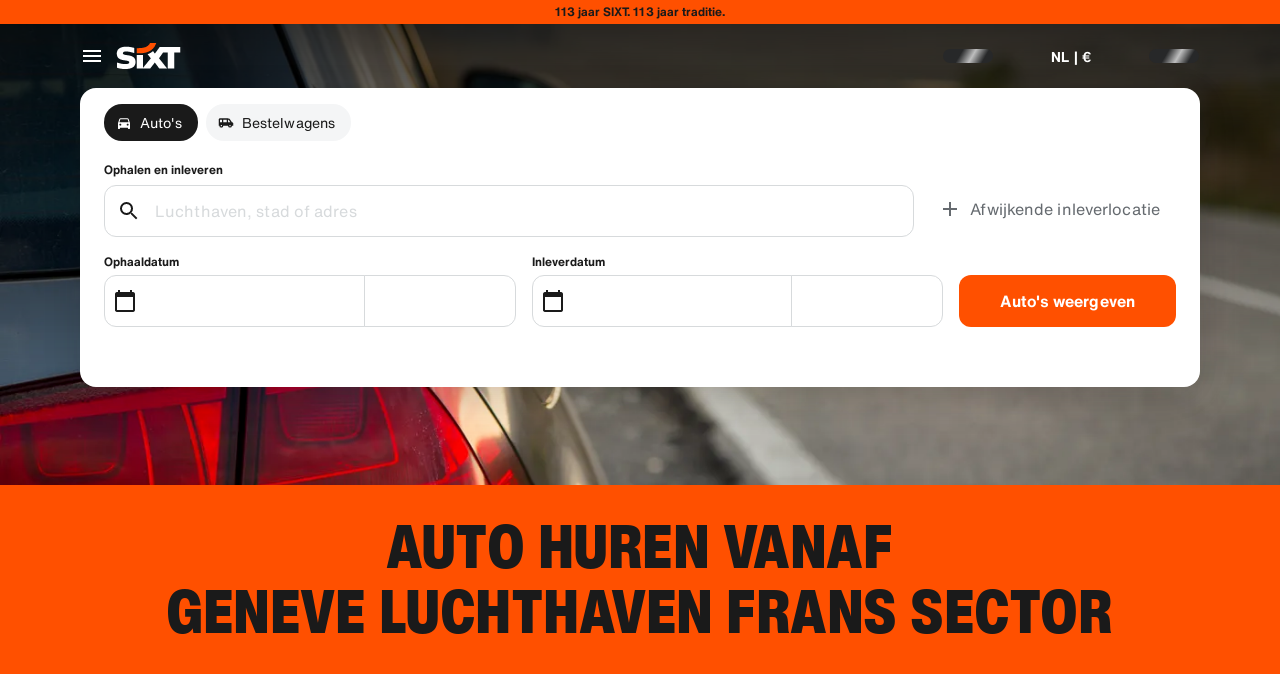

--- FILE ---
content_type: application/javascript
request_url: https://www.sixt.nl/webapp/chatbot/intl-chatbot-nl-NL.a159916f3c983c53.js
body_size: 377
content:
"use strict";(self.webpackChunk_sixt_web_chatbot=self.webpackChunk_sixt_web_chatbot||[]).push([["72638"],{74351:function(e,t,a){function n(e,t,a){return t in e?Object.defineProperty(e,t,{value:a,enumerable:!0,configurable:!0,writable:!0}):e[t]=a,e}a.r(t),a.d(t,{TranslationChatbotNLNL:()=>r});class r{constructor(){n(this,"SmartBannerClose","Close"),n(this,"SmartBannerCta","Naar de app"),n(this,"SmartBannerSubtitle","Makkelijk boeken en beheren."),n(this,"SmartBannerTitle","SIXT App")}}}}]);
//# sourceMappingURL=intl-chatbot-nl-NL.a159916f3c983c53.js.map

--- FILE ---
content_type: application/javascript
request_url: https://www.sixt.nl/sitegen/BranchTemplate.b95f91dfc2ce4cf5.js
body_size: 5394
content:
"use strict";(self.webpackChunk_sixt_web_sitegen_stationfinder=self.webpackChunk_sixt_web_sitegen_stationfinder||[]).push([["16856"],{56793:function(e,t,n){n.d(t,{O:()=>r});var i,r=((i={}).DeprecatedSixtStation="sixt-station",i.SixtCity="sixt-city",i.StartPoint="startpoint",i.CurrentBranch="current-branch",i.SixtBranchP100="sixt-branch-p100",i.SixtBranch="sixt-branch",i.AirportBranch="airport-branch",i.TrainStationBranch="train-station-branch",i.VirtualBranch="virtual-branch",i)},83933:function(e,t,n){n.d(t,{C:()=>f});var i=n(31549),r=n(70340),o=n(78715),a=n(2458),s=n.n(a),l=n(33391),c=n(50418),d=n(89500),h=n(64121),p=n(6021),x=n(20753);let g=s().button.withConfig({componentId:"sc-98d92c22-0"})([""," "," "," "," align-items:center;display:flex;justify-content:center;position:relative;&::after{content:'';display:block;height:0;border-color:var(--border-color) transparent;border-style:solid;border-width:5px 5px 0 5px;left:calc(50% - 5px);position:absolute;top:100%;width:0;}"," ",""],(0,h.qR)("m"),(0,p.w)("s"),({hasOffers:e,isSelected:t})=>t?(0,a.css)(["--border-color:",";background:",";color:",";",""],(0,c.$)(l.h.Brand),(0,c.$)(l.h.Brand),(0,c.$)(l.h.OnBrand),!e&&(0,a.css)(["*{opacity:0.6;}"])):(0,a.css)(["--border-color:",";background:",";color:",";"],(0,c.$)(e?l.h.Primary:l.h.Secondary),(0,c.$)(e?l.h.Primary:l.h.Secondary),(0,c.$)(e?l.h.OnPrimary:l.h.Tertiary)),({isSelected:e})=>(0,a.css)(["height:",";width:",";"],(0,x.h)(e?56:48),(0,x.h)(e?56:48)),({disableInteraction:e})=>e&&(0,a.css)(["pointer-events:none;"]),({hasOffers:e,disableInteraction:t})=>!t&&(0,a.css)(["&:hover{--outline-color:",";outline:1px solid var(--outline-color);}&:focus{box-shadow:0 0 0 3px ",";}"],(0,c.$)(e?l.h.OnPrimary:l.h.OnSecondary),(0,c.$)(e?l.h.OnPrimary:l.h.OnSecondary))),m=s().div.withConfig({componentId:"sc-98d92c22-1"})(["",";align-items:center;background:inherit;display:flex;height:",";justify-content:center;position:absolute;bottom:",";right:",";width:",";"],h.yx,(0,x.h)(20),({isSelected:e})=>(0,d.W)(e?"3xs":"4xs"),({isSelected:e})=>(0,d.W)(e?"3xs":"4xs"),(0,x.h)(20)),u=s().div.withConfig({componentId:"sc-98d92c22-2"})(["",";background:",";height:",";width:",";"],h.yx,(0,c.$)(l.h.Positive),(0,x.h)(12),(0,x.h)(12)),f=({hasOffers:e=!0,icon:t,indicator:n,indicatorKind:a,isSelected:s=!1,label:l,disableInteraction:c,tag:d})=>(0,i.jsxs)(g,{hasOffers:e,isSelected:s,disableInteraction:c,as:d,children:["sixt"===t?(0,i.jsx)(o.B,{width:32,title:l,isAccented:!1}):(0,i.jsx)(r.G,{"aria-label":l,src:t}),n&&(0,i.jsxs)(m,{isSelected:s,children:["unavailable"===n&&(0,i.jsx)(r.G,{kind:a,size:16,src:"do_not_disturb_alt"}),"available"===n&&(0,i.jsx)(u,{}),"unavailable"!==n&&"available"!==n&&(0,i.jsx)(r.G,{kind:a,size:16,src:n})]})]})},15867:function(e,t,n){n.d(t,{g:()=>I});var i=n(31549),r=n(78250),o=n(76120),a=n(52612),s=n(84805),l=n(39508),c=n(14918),d=n(38076),h=n(23500),p=n(2458),x=n.n(p),g=n(64121),m=n(22619),u=n(85850),f=n(27179),y=n(35807),j=n(89500);let b=x()(f.O).withConfig({componentId:"sc-1ff198c4-0"})(["position:relative;width:100%;z-index:1;padding:"," 0;@media ","{padding:"," 0;}"],(0,j.W)("xl"),m.f.Medium,(0,j.W)("4xl")),v=x()(y.B).withConfig({componentId:"sc-1ff198c4-1"})(["position:absolute;top:0;left:0;width:100%;height:100%;object-fit:cover;z-index:-1;"]),w=x()(h.t).withConfig({componentId:"sc-1ff198c4-2"})(["text-align:center;margin-bottom:",";"],(0,j.W)("xl")),O=x()(u.g).withConfig({componentId:"sc-1ff198c4-3"})(["@media ","{display:flex;}"],m.f.Small),S=x()(f.O).withConfig({componentId:"sc-1ff198c4-4"})([""," padding:"," "," ",";height:100%;& > *:not(:last-child){margin-bottom:",";}"],(0,g.qR)("l"),(0,j.W)("l"),(0,j.W)("m"),(0,j.W)("xs"),(0,j.W)("m"));var C=n(10383),k=n(69607),P=n(44717);let I=({backgroundKind:e,imageDesktop:t,imageMobile:n,items:p,labelLess:x="",labelMore:g="",showFullContent:m=!1,title:u})=>{let f=!!(t&&n),y=f?o.Q.Option:o.Q.Prime,j=!f&&e?(0,k.h)(e):void 0;return(0,i.jsxs)(b,{colorTheme:y,tag:"section",backgroundKind:e,children:[f&&(0,i.jsx)(v,{xsSrc:n,mdSrc:t}),(0,i.jsxs)(c.O,{children:[(0,i.jsx)(w,{type:"displaySmallHeavy",text:u,tag:"h2"}),(0,i.jsx)(l.T,{children:(0,i.jsx)(s.o,{indicatorPosition:"below-slide",showNavigation:!1,arrowSize:"small",children:p.map(e=>(0,i.jsx)(O,{span:{[r.x.Medium]:4,[r.x.Small]:6,[r.x.ExtraSmall]:12},children:(0,i.jsxs)(S,{colorTheme:o.Q.Prime,backgroundKind:j,children:[(0,i.jsx)(h.t,{type:"titleSmallHeavy",text:e.title}),(0,i.jsx)(a.M,{condition:!m,wrapper:e=>(0,i.jsx)(P.b,{previewHeight:150,labelLess:x,labelMore:g,children:e}),children:(0,i.jsxs)(i.Fragment,{children:[(0,C.HD)(e.text)&&(0,i.jsx)(h.t,{type:"copyLarge",text:e.text}),(0,C.RF)(e.text)&&(0,i.jsx)(d.O,{hyperlinkEmphasis:"strong",ranking:0,content:[e.text]})]})})]})},e.id))})})]})]})}},37476:function(e,t,n){n.r(t),n.d(t,{default:()=>eC});var i,r,o=n(31549),a=n(36660);class s extends a.D{constructor({pageId:e}){var t,n;super("scr_branch_home_show","validateScrBranchHomeShow"),n=void 0,(t="pageId")in this?Object.defineProperty(this,t,{value:n,enumerable:!0,configurable:!0,writable:!0}):this[t]=n,this.pageId=e}}var l=n(68020),c=n(76120),d=n(33391),h=n(27744),p=n(95545),x=n(22152),g=n(94945),m=n(23500),u=n(98003),f=n(80611),y=n(28552),j=n(73569),b=n.n(j),v=n(78250),w=n(89429),O=n(39508),S=n(2458),C=n.n(S);let k=C().div.withConfig({componentId:"sc-7ed99987-0"})(["position:relative;img{width:100%;height:auto;object-fit:contain;}"]),P=C().div.withConfig({componentId:"sc-7ed99987-1"})(["position:absolute;top:50%;left:50%;transform:translate(-50%,-50%);"]);var I=n(83933),H=n(33381);function D(e){for(var t=1;t<arguments.length;t++){var n=null!=arguments[t]?arguments[t]:{},i=Object.keys(n);"function"==typeof Object.getOwnPropertySymbols&&(i=i.concat(Object.getOwnPropertySymbols(n).filter(function(e){return Object.getOwnPropertyDescriptor(n,e).enumerable}))),i.forEach(function(t){var i;i=n[t],t in e?Object.defineProperty(e,t,{value:i,enumerable:!0,configurable:!0,writable:!0}):e[t]=i})}return e}function B(e,t){return t=null!=t?t:{},Object.getOwnPropertyDescriptors?Object.defineProperties(e,Object.getOwnPropertyDescriptors(t)):(function(e,t){var n=Object.keys(e);if(Object.getOwnPropertySymbols){var i=Object.getOwnPropertySymbols(e);n.push.apply(n,i)}return n})(Object(t)).forEach(function(n){Object.defineProperty(e,n,Object.getOwnPropertyDescriptor(t,n))}),e}let M=e=>{var{staticMapPictureSet:t,markerProps:n,alt:i}=e,r=function(e,t){if(null==e)return{};var n,i,r=function(e,t){if(null==e)return{};var n,i,r={},o=Object.keys(e);for(i=0;i<o.length;i++)n=o[i],t.indexOf(n)>=0||(r[n]=e[n]);return r}(e,t);if(Object.getOwnPropertySymbols){var o=Object.getOwnPropertySymbols(e);for(i=0;i<o.length;i++)n=o[i],!(t.indexOf(n)>=0)&&Object.prototype.propertyIsEnumerable.call(e,n)&&(r[n]=e[n])}return r}(e,["staticMapPictureSet","markerProps","alt"]);return(0,o.jsxs)(k,B(D({},r),{children:[(null==t?void 0:t.sources)&&(0,o.jsx)(H.x,B(D({sources:null==t?void 0:t.sources},null==t?void 0:t.defaultImageSource),{alt:i})),n&&(0,o.jsx)(P,{children:(0,o.jsx)(I.C,B(D({},n),{disableInteraction:!0,isSelected:!0,tag:"div"}))})]}))};var L=n(64121),W=n(22619),$=n(67461),R=n(85850),T=n(16021),F=n(89500),_=n(20753);let E=C()(m.t).withConfig({componentId:"sc-d2042127-0"})(["padding-bottom:",";"],(0,F.W)("xs")),z=C().div.withConfig({componentId:"sc-d2042127-1"})(["overflow:hidden;cursor:pointer;margin-bottom:",";",";"],(0,F.W)("xs"),(0,L.qR)("m")),K=C()(m.t).attrs({type:"copyMediumHeavy"}).withConfig({componentId:"sc-d2042127-2"})(["padding:"," 0 0;"],(0,F.W)("2xs")),N=C()(m.t).attrs({type:"copyMedium23"}).withConfig({componentId:"sc-d2042127-3"})(["padding-bottom:",";"],(0,F.W)("3xs")),Q=C().div.withConfig({componentId:"sc-d2042127-4"})(["position:relative;padding-top:","%;width:calc(100vw - 5rem);min-height:",";@media ","{padding-top:","%;width:calc(100vw - 16rem);}@media ","{width:",";}"],(0,T.a)({width:3,height:3}),(0,_.h)(400),W.f.Small,(0,T.a)({width:3,height:2}),W.f.Large,(0,_.h)(984)),U=C().div.withConfig({componentId:"sc-d2042127-5"})(["position:absolute;left:0;top:0;right:0;bottom:0;"]),A=C().div.withConfig({componentId:"sc-d2042127-6"})(["position:absolute;left:50%;top:20%;margin:0 0 0 -",";"],(0,F.W)("m")),Y=C()(R.g).withConfig({componentId:"sc-d2042127-7"})(["& > *{margin-bottom:",";}"],(0,F.W)("2xs")),G=C().div.withConfig({componentId:"sc-d2042127-8"})(["margin-bottom:",";"],(0,F.W)("m")),X=C()($.Q).withConfig({componentId:"sc-d2042127-9"})(["margin-right:",";"],(0,F.W)("3xs"));var Z=n(25561),q=((i={}).Big="BIG",i.Medium="MEDIUM",i.Small="SMALL",i);let V=C().div.withConfig({componentId:"sc-479311df-0"})(["width :",";height:",";display:flex;justify-content:center;"],({type:e})=>e===q.Big?`${(0,_.h)(80)}`:`${(0,_.h)(50)}`,({type:e})=>e===q.Big?`${(0,_.h)(80)}`:e===q.Small?`${(0,_.h)(20)}`:`${(0,_.h)(50)}`),J=C().div.withConfig({componentId:"sc-479311df-1"})(["background-color:",";height:100%;width:",";margin-left:1px;display:inline-block;animation:sk-stretchdelay 1.2s infinite ease-in-out;&:nth-child(1){margin:0;}&:nth-child(2){animation-delay:-1.1s;}&:nth-child(3){animation-delay:-1.0s;}&:nth-child(4){animation-delay:-0.9s;}&:nth-child(5){animation-delay:-0.8s;}@keyframes sk-stretchdelay{0%,40%,100%{transform:scaleY(0.4);}20%{transform:scaleY(1.0);}}"],({theme:e,highlight:t,$kind:n})=>n===d.h.Primary?t?e.primary:e.onPrimary:t?e.highlight:e.onHighlight,({type:e})=>e===q.Small?"3px":"6px"),ee=({type:e,highlight:t=!0,kind:n=d.h.Highlight})=>(0,o.jsxs)(V,{type:e,children:[(0,o.jsx)(J,{$kind:n,highlight:t,type:e}),(0,o.jsx)(J,{$kind:n,highlight:t,type:e}),(0,o.jsx)(J,{$kind:n,highlight:t,type:e}),(0,o.jsx)(J,{$kind:n,highlight:t,type:e}),(0,o.jsx)(J,{$kind:n,highlight:t,type:e})]});var et=((r={}).api="//maps.googleapis.com/maps/api/js",r.apiKey="AIzaSyBzZTEenX19-va1MFo-TtOs2eHkKsYamwM",r.apiProp="client",r.channel="sixt",r),en=n(56793),ei=n(16631);let er=(0,y.lazy)(()=>n.e("15965").then(n.bind(n,45700)).then(e=>({default:e.Map}))),eo=()=>(0,o.jsx)(A,{children:(0,o.jsx)(ee,{type:q.Medium})}),ea=(0,y.forwardRef)(({language:e,coordinates:t,translations:n},i)=>{let r=Z.E.isClientSide();return(0,o.jsx)(ei.U,{overlayRef:i,isDismissible:!0,children:(0,o.jsx)(Q,{children:(0,o.jsx)(U,{children:r&&(0,o.jsx)(y.Suspense,{fallback:(0,o.jsx)(eo,{}),children:(0,o.jsx)(er,{bootstrapURLKeys:{key:et.apiKey,language:e},lat:t.latitude,lng:t.longitude,markers:[{latitude:t.latitude,longitude:t.longitude,theme:en.O.SixtBranchP100}],markersKind:d.h.Highlight,zoom:16,options:{fullscreenControl:!1,zoomControl:!0,maxZoom:18},title:n.MapConsentScreenTitle,description:n.MapConsentScreenDescription,primaryCtaLabel:n.ConsentScreenPrimaryCta,secondaryCtaLabel:n.ConsentScreenSecondaryCta,tertiaryCtaLabel:n.ConsentScreenThirdCta,unlockCtaLabel:n.ConsentScreenUnlockCta})})})})})});ea.displayName="BranchMapModal";var es=n(91011);let el=(0,y.forwardRef)(({addressData:e,headline:t,coordinatesHeadline:n},i)=>{let r=e.directions.filter(e=>""!==e.title&&""!==e.text).map(({title:e,text:t})=>(0,o.jsxs)("div",{children:[(0,o.jsx)(K,{tag:"h3",text:e}),(0,o.jsx)(N,{text:t})]},e)),a=""!==e.coordinates?(0,o.jsxs)(o.Fragment,{children:[(0,o.jsx)(K,{tag:"h3",text:n}),(0,o.jsx)(N,{text:e.coordinates})]}):null,s=()=>(0,o.jsxs)(o.Fragment,{children:[(0,o.jsx)(E,{tag:"h2",text:t,type:"titleSmallHeavy"}),r,a]});return(0,o.jsxs)(o.Fragment,{children:[(0,o.jsx)(ei.U,{overlayRef:i,isDismissible:!0,children:s()}),(0,o.jsx)(es.w,{children:s()})]})});el.displayName="MoreInformationModal";let ec=(0,y.forwardRef)(({headline:e,content:t},n)=>(0,o.jsxs)(ei.U,{overlayRef:n,isDismissible:!0,children:[(0,o.jsx)(E,{tag:"h2",text:e,type:"titleSmallHeavy"}),t.map(({label:e,value:t})=>(0,o.jsxs)(o.Fragment,{children:[(0,o.jsx)(K,{tag:"h3",text:e}),(0,o.jsx)(N,{text:t})]}))]}));ec.displayName="OutOfHoursModal";let ed=C().div.withConfig({componentId:"sc-5e15fb4a-0"})(["display:flex;flex-wrap:wrap;align-items:baseline;justify-content:space-between;margin-bottom:",";",""],(0,F.W)("3xs"),({isNewSection:e})=>e&&(0,S.css)(["padding-top:",";"],(0,F.W)("xs"))),eh=C()(m.t).attrs({type:"copyLarge"}).withConfig({componentId:"sc-5e15fb4a-1"})(["display:block;flex-basis:50%;white-space:nowrap;padding-right:",";"],(0,F.W)("3xs")),ep=C()(m.t).attrs({type:"copyLarge"}).withConfig({componentId:"sc-5e15fb4a-2"})(["padding-right:",";"],(0,F.W)("3xs")),ex=({items:e,heading:t})=>e.length?(0,o.jsxs)(o.Fragment,{children:[t,e.map(({label:e,isNewSection:t,value:n})=>(0,o.jsxs)(ed,{isNewSection:null!=t&&t,children:[(0,o.jsx)(eh,{text:e}),(0,o.jsx)(ep,{text:n})]},e))]}):null,eg="more-info",em="ooh-info",eu=({branchName:e,openingHours:t,outsideOpeningHoursInformation:n,branchTranslations:i,addressData:r,is24hPickup:a,is24hReturn:s,staticMaps:l})=>{(0,y.useLayoutEffect)(()=>{var e,t,n;let i=b().parse(window.location.search),r=null!==(e=null==i?void 0:i.show)&&void 0!==e?e:null;r===eg&&(null===(t=c.current)||void 0===t||t.open()),r===em&&(null===(n=d.current)||void 0===n||n.open()),(r===eg||r===em)&&setTimeout(()=>{var e;null==p||null===(e=p.current)||void 0===e||e.scrollIntoView({behavior:"smooth"})},200)},[]);let c=(0,y.useRef)(null),d=(0,y.useRef)(null),h=(0,y.useRef)(null),p=(0,y.useRef)(null),x=r.directions.filter(e=>""!==e.title&&""!==e.text).length>0,g=""!==r.coordinates,u=n.length>0;return(0,o.jsxs)(o.Fragment,{children:[(0,o.jsx)(z,{onClick:()=>{var e;null===(e=h.current)||void 0===e||e.open()},children:(0,o.jsx)(M,{markerProps:{icon:"sixt",isSelected:!1,label:"Sixt HQ"},staticMapPictureSet:l,alt:`Google Maps ${e}, ${r.address}`})}),(0,o.jsx)(ea,{ref:h,coordinates:r.rawCoordinates,language:r.language,translations:i}),(0,o.jsx)(el,{ref:c,headline:i.BranchDetailsAdditionalInformation,coordinatesHeadline:i.BranchDetailsCoordinates,addressData:r}),(0,o.jsx)(ec,{headline:i.BranchDetailsOohHeadline,ref:d,content:n}),(0,o.jsx)(E,{tag:"h2",type:"copyXLargeHeavy",text:e}),(0,o.jsxs)(G,{children:[a&&(0,o.jsx)(X,{emphasis:"brand",icon:"key",isOutlined:!0,text:i.StationDetailsPickUp24h}),s&&(0,o.jsx)(X,{emphasis:"brand",icon:"return",isOutlined:!0,text:i.StationDetailsReturn24h})]}),(0,o.jsxs)(O.T,{children:[(0,o.jsxs)(Y,{span:{[v.x.ExtraSmall]:12,[v.x.Small]:6,[v.x.Large]:u?4:6},children:[(0,o.jsx)(m.t,{tag:"h3",type:"copyXLargeHeavy",text:i.BranchDetailsAddress}),(0,o.jsx)(m.t,{type:"copyLarge",text:r.address}),(x||g)&&(0,o.jsx)(w.N,{text:i.BranchDetailsMoreInformation,onClick:()=>{var e;null===(e=c.current)||void 0===e||e.open()}})]}),(0,o.jsx)(Y,{span:{[v.x.ExtraSmall]:12,[v.x.Small]:6,[v.x.Large]:u?4:6},children:(0,o.jsx)(ex,{items:t,heading:(0,o.jsx)(m.t,{tag:"h3",type:"copyXLargeHeavy",text:i.OpeningHoursViewOpeningHours})})}),u&&(0,o.jsxs)(Y,{span:{[v.x.ExtraSmall]:12,[v.x.Large]:4},children:[(0,o.jsx)(m.t,{tag:"h3",type:"copyXLargeHeavy",text:i.BranchDetailsOohHeadline}),(0,o.jsx)(m.t,{type:"copyLarge",text:i.BranchDetailsOohDescription}),(0,o.jsx)(w.N,{text:i.BranchOutOfHoursShowDetails,onClick:()=>{var e;null===(e=d.current)||void 0===e||e.open()}})]})]})]})};var ef=n(21825),ey=n(55517),ej=n(97419),eb=n(15867),ev=n(63740),ew=n(75290),eO=n(1813);function eS(e){for(var t=1;t<arguments.length;t++){var n=null!=arguments[t]?arguments[t]:{},i=Object.keys(n);"function"==typeof Object.getOwnPropertySymbols&&(i=i.concat(Object.getOwnPropertySymbols(n).filter(function(e){return Object.getOwnPropertyDescriptor(n,e).enumerable}))),i.forEach(function(t){var i;i=n[t],t in e?Object.defineProperty(e,t,{value:i,enumerable:!0,configurable:!0,writable:!0}):e[t]=i})}return e}function eC({pageContext:{pageData:e}}){var t,n,i;let{usps:r,branchName:a,ratingsData:y,branchTranslations:j,openingHours:b,outsideOpeningHoursInformation:v,reviews:w,shouldShowReviewsFootNote:O,seoText:S,addressData:C,pageId:k,reviewFootNoteText:P,is24hPickup:I,is24hReturn:H,faq:D,goodToKnow:B,fleetSlider:M,staticMapUrls:L,shouldMountFleetSliderApp:W}=e;return(0,f.Z)(new s({pageId:k})),(0,o.jsxs)(eO.T,{pageData:e,children:[(0,o.jsx)(h.o,{children:(0,o.jsx)(eu,{branchName:a,openingHours:b,outsideOpeningHoursInformation:v,branchTranslations:j,addressData:C,is24hPickup:I,is24hReturn:H,staticMaps:L})}),W&&M&&(null===(t=M.items)||void 0===t?void 0:t.length)>0?(0,o.jsxs)(o.Fragment,{children:[(0,o.jsx)("div",{id:"fleet_slider-v2-trigger-area"}),(0,o.jsx)(l.j,{})]}):null,(0,o.jsxs)(p.a,{children:[(0,o.jsx)(h.o,{colorTheme:c.Q.Prime,backgroundKind:d.h.Canvas2,children:(0,o.jsx)(ef.D,{items:r})}),S&&(0,o.jsx)(h.o,{colorTheme:c.Q.Prime,slotHeader:(0,o.jsx)(m.t,{type:"displaySmallHeavy",tag:"h2",text:S.sectionHeading,hyphenateForLongWords:!0}),children:(0,o.jsx)(ey.v,(n=eS({},S.data),i=i={previewHeight:100},Object.getOwnPropertyDescriptors?Object.defineProperties(n,Object.getOwnPropertyDescriptors(i)):(function(e,t){var n=Object.keys(e);if(Object.getOwnPropertySymbols){var i=Object.getOwnPropertySymbols(e);n.push.apply(n,i)}return n})(Object(i)).forEach(function(e){Object.defineProperty(n,e,Object.getOwnPropertyDescriptor(i,e))}),n))}),y&&(y.ratingNumeral>ew.Yw||y.secondaryScores.length>0||w.items.length>0)&&(0,o.jsx)(h.o,{slotHeader:(0,o.jsx)(u.c,{tag:"h2",text:y.title,kind:d.h.OnBrand,hyphenateForLongWords:!0}),colorTheme:c.Q.Option,backgroundKind:d.h.Canvas1,children:(0,o.jsx)(ej.Z,{overallRating:y,minReviewScore:ew.Yw,scores:{heading:y.scoresHeader,scores:y.secondaryScores},writtenReviews:w,reviewFootnote:P,shouldShowFootnote:O})}),B&&(0,o.jsx)(g.B,{children:(0,o.jsx)(eb.g,eS({},B))}),D&&(0,o.jsx)(h.o,{colorTheme:c.Q.Prime,backgroundKind:d.h.Canvas2,slotHeader:D.header?(0,o.jsx)(x.Y,{tag:"h2",text:D.header,hyphenateForLongWords:!0}):void 0,children:(0,o.jsx)(ev.Z,eS({},D))})]})]})}}}]);
//# sourceMappingURL=BranchTemplate.b95f91dfc2ce4cf5.js.map

--- FILE ---
content_type: application/javascript
request_url: https://www.sixt.nl/webapp/customer-settings/__federation_expose_CustomerSettings.63623d291feb87ff.js
body_size: 75166
content:
(self.webpackChunk_sixt_web_customer_settings=self.webpackChunk_sixt_web_customer_settings||[]).push([["51836"],{15945:function(e,t,n){var i={"./default/palette.svg":["79509","54680"],"./default/phone_iphone.svg":["3228","675"],"./default/social_google_colored_24.svg":["37906","7152"],"./default/logo_sanisixt.svg":["7719","1328"],"./default/credit_score.svg":["94989","20761"],"./default/download.svg":["24162","81480"],"./default/translate.svg":["41161","21506"],"./default/youtube.svg":["34230","9160"],"./default/sedan.svg":["72468","84411"],"./default/electric_car.svg":["88610","21637"],"./default/play_arrow.svg":["80205","86920"],"./default/bolt.svg":["25495","15203"],"./default/logo_sixt_ride.svg":["83586","82542"],"./default/phone_in_talk.svg":["38683","23373"],"./default/radio.svg":["10752","22883"],"./default/lost_luggage.svg":["44344","80276"],"./default/area_resize.svg":["33755","59529"],"./default/facebook.svg":["10528","62960"],"./default/tire_repair.svg":["90369","67523"],"./default/looks_4.svg":["39701","252"],"./default/contacts.svg":["39379","33819"],"./default/bags_luggage.svg":["72924","8882"],"./default/discover_color.svg":["48960","72424"],"./default/general_toll_service.svg":["36354","92598"],"./default/calendar_badge_eurosign.svg":["4897","18213"],"./default/cirrus_color.svg":["63401","71316"],"./default/favorite.svg":["11804","91526"],"./default/add_circle_outline_new.svg":["35294","27180"],"./default/tracking_chauffeur.svg":["32400","62025"],"./default/arrow_back_ios.svg":["29535","60362"],"./default/card_giftcard.svg":["99213","84695"],"./default/check_circle_outline.svg":["88297","47424"],"./default/discount.svg":["49695","28167"],"./default/do_not_disturb_alt.svg":["90963","46671"],"./default/workspace_premium.svg":["47766","1698"],"./default/group.svg":["55397","1744"],"./default/search_off.svg":["21404","40751"],"./default/attach_money.svg":["86228","64141"],"./default/person_add.svg":["81917","89014"],"./default/cancel.svg":["19940","12340"],"./default/protection_interior.svg":["14701","27994"],"./default/upgrade_car.svg":["37780","85677"],"./default/loyalty_horizontal.svg":["72382","32009"],"./default/logo_defender.svg":["58132","78853"],"./default/celebration.svg":["16197","73596"],"./default/remove_circle_outline.svg":["93955","64523"],"./default/scale.svg":["28681","70415"],"./default/star_border.svg":["35512","43353"],"./default/taxi_alert.svg":["85205","19441"],"./default/twitter_x.svg":["46466","54354"],"./default/ac_unit.svg":["79077","67719"],"./default/gpp_good.svg":["35741","3168"],"./default/ico_riverty_dark.svg":["9441","92922"],"./default/currency_exchange.svg":["18007","88161"],"./default/live_help.svg":["35991","75678"],"./default/filter_list.svg":["74892","79890"],"./default/manufacturer_option_volvo.svg":["89650","5389"],"./default/train.svg":["12787","24218"],"./default/chat.svg":["52439","92049"],"./default/chevron_right.svg":["93644","81031"],"./default/control_point.svg":["88624","32353"],"./default/corporate_fare.svg":["74886","7080"],"./default/dolly_trolley.svg":["31454","31827"],"./default/pickup_truck.svg":["6360","98139"],"./default/looks_one.svg":["27914","15809"],"./default/public.svg":["70124","45231"],"./default/sensors.svg":["12384","75581"],"./default/speedometer_platinum.svg":["82302","93542"],"./default/wifi_off.svg":["21662","62835"],"./default/keyboard_double_arrow_right.svg":["93362","68314"],"./default/app_shortcut.svg":["4320","82126"],"./default/automatic_shift.svg":["19368","17345"],"./default/auto_awesome.svg":["28392","76309"],"./default/comment.svg":["40331","20091"],"./default/badge.svg":["11144","16735"],"./default/business_center.svg":["26552","8045"],"./default/email.svg":["45995","64446"],"./default/car_door.svg":["46238","18746"],"./default/diesel_engine.svg":["74708","29170"],"./default/instagram.svg":["38819","42698"],"./default/logo_sixt_one.svg":["44936","97477"],"./default/info_outline.svg":["75542","91286"],"./default/looks_two.svg":["99150","32886"],"./default/moving_truck.svg":["95942","4717"],"./default/play_circle.svg":["77694","3605"],"./default/plug.svg":["85257","75909"],"./default/noise_control_off.svg":["15461","98114"],"./default/qr_code.svg":["99903","33194"],"./default/rental_car.svg":["64309","54013"],"./default/sale_tag.svg":["57789","68450"],"./default/warning.svg":["28906","96552"],"./default/manufacturer_option_bmw.svg":["51276","55937"],"./default/directions_car.svg":["7254","10242"],"./default/minor_crash.svg":["88038","12232"],"./default/num_01.svg":["58125","61844"],"./default/electric_moped.svg":["60822","96786"],"./default/timelapse.svg":["58906","56858"],"./default/disinfect_plus.svg":["45943","5294"],"./default/lock.svg":["62665","3964"],"./default/shield.svg":["21620","86959"],"./default/car_large_transporter_van.svg":["27479","73492"],"./default/keyboard.svg":["24127","69880"],"./default/account_circle.svg":["56786","78016"],"./default/protection_shield_all_40.svg":["85735","73034"],"./default/location_on.svg":["37061","44791"],"./default/hybrid_preferred.svg":["31267","23345"],"./default/add_circle.svg":["7423","77710"],"./default/work.svg":["70388","13453"],"./default/car_subscription.svg":["55372","95533"],"./default/phone_callback.svg":["75076","82994"],"./default/sixt_ride_logo.svg":["82124","56595"],"./default/travel_explore.svg":["55107","38275"],"./default/remove.svg":["16638","99941"],"./default/protection_shield_smart_40.svg":["74711","14307"],"./default/share_location.svg":["86054","56088"],"./default/medical_costs.svg":["8763","83049"],"./default/google.svg":["51780","71184"],"./default/child_seat.svg":["65660","57834"],"./default/ski_rack.svg":["28639","44034"],"./default/various_features.svg":["1562","9024"],"./default/keyboard_arrow_up.svg":["81677","67080"],"./default/people_alt.svg":["44924","57040"],"./default/flight.svg":["84337","18774"],"./default/prepaid_fuel.svg":["79498","27324"],"./default/sack_barrow.svg":["42937","26656"],"./default/trailer_coupling_guaranteed.svg":["27310","44169"],"./default/sixt_color.svg":["12791","45046"],"./default/logo_range-rover.svg":["74624","72923"],"./default/code.svg":["37901","14979"],"./default/copy_all.svg":["8709","88473"],"./default/arrow_forward_ios.svg":["38978","76363"],"./default/add_moderator.svg":["10402","86155"],"./default/drive_eta.svg":["99071","75238"],"./default/fallback.svg":["61147","39711"],"./default/severe_cold.svg":["50012","66509"],"./default/unstickered_vehicle.svg":["76340","8734"],"./default/escalator_warning.svg":["44253","94757"],"./default/arrow_up_ios.svg":["98445","50762"],"./default/logo_land-rover_oval.svg":["59479","23818"],"./default/no_crash.svg":["34352","12223"],"./default/mobile_off.svg":["81616","78921"],"./default/electric_scooter.svg":["52358","97978"],"./default/question_mark.svg":["43801","25411"],"./default/sixt_corporate_card.svg":["31888","54322"],"./default/crop_free.svg":["23080","88887"],"./default/car_and_truck.svg":["49766","10446"],"./default/highlight_off.svg":["84435","18447"],"./default/loss_damage_waiver.svg":["4844","36808"],"./default/visibility_off.svg":["95061","1280"],"./default/notification_important.svg":["46424","1992"],"./default/change_circle.svg":["32556","29776"],"./default/timer.svg":["2413","65925"],"./default/published_with_changes.svg":["8679","92534"],"./default/hatchback.svg":["6606","67176"],"./default/percent.svg":["84042","51482"],"./default/route.svg":["23852","46945"],"./default/fire.svg":["47814","13648"],"./default/linkedin.svg":["40076","62581"],"./default/near_me.svg":["64178","94790"],"./default/image_not_supported.svg":["72735","80654"],"./default/expand_more.svg":["40725","18150"],"./default/pedal_bike.svg":["7023","91977"],"./default/add_card.svg":["16459","42231"],"./default/arrow_back_ios_new.svg":["91363","92989"],"./default/num_02.svg":["2591","64332"],"./default/edit_road.svg":["36246","16319"],"./default/label_off.svg":["11549","69074"],"./default/location_disabled.svg":["60609","52673"],"./default/twitter.svg":["51277","59176"],"./default/looks_5.svg":["46459","42557"],"./default/diners_club_color.svg":["34523","20112"],"./default/ballot.svg":["98701","4121"],"./default/airline_seat_recline_extra.svg":["63834","88907"],"./default/car_repair.svg":["85188","40897"],"./default/american_express_color.svg":["92167","4652"],"./default/ski_luggage_box.svg":["5128","18243"],"./default/tracking_car.svg":["15942","24482"],"./default/warning_amber.svg":["18367","26130"],"./default/money_off_csred.svg":["22014","98844"],"./default/inventory_2.svg":["55150","54369"],"./default/expand_circle_down.svg":["74149","82981"],"./default/receipt_by_mail.svg":["28603","50121"],"./default/snow_chains.svg":["13969","93360"],"./default/car_bus.svg":["44266","58453"],"./default/arrow_undo.svg":["35077","35220"],"./default/tune.svg":["83180","94179"],"./default/wifi_protected_setup.svg":["86249","98887"],"./default/car_other.svg":["11349","91690"],"./default/keyboard_double_arrow_up.svg":["28550","92971"],"./default/child_friendly.svg":["21647","25840"],"./default/cross_border_fee.svg":["84869","40498"],"./default/star_half.svg":["37832","64098"],"./default/delete_outline.svg":["642","64015"],"./default/airplus_international_color.svg":["60025","38652"],"./default/local_airport.svg":["75090","45837"],"./default/maps_home_work.svg":["80418","61289"],"./default/pageview.svg":["15295","76125"],"./default/dollar_currency.svg":["8620","27942"],"./default/receipt.svg":["83265","76055"],"./default/refresh.svg":["72895","56493"],"./default/payback_color.svg":["9250","83781"],"./default/speedometer_silver.svg":["24746","49867"],"./default/check.svg":["22435","4026"],"./default/suv.svg":["78245","15126"],"./default/control_point_duplicate.svg":["47332","26524"],"./default/speedometer.svg":["60299","39684"],"./default/accolade.svg":["12293","90630"],"./default/filter_alt.svg":["24659","50554"],"./default/four_wheel_drive.svg":["97897","60024"],"./default/mastercard_color.svg":["25814","59561"],"./default/menu.svg":["27956","3197"],"./default/luggage.svg":["78335","3389"],"./default/sanisixt_logo.svg":["7757","85940"],"./default/add.svg":["38205","7628"],"./default/forbrugs_foreningen_color.svg":["8159","45553"],"./default/flight_land.svg":["19576","9407"],"./default/invoice_edit.svg":["22688","75625"],"./default/diamond.svg":["2352","31986"],"./default/battery_charging_full.svg":["4914","66685"],"./default/terminal_dropoff_service.svg":["6913","2501"],"./default/calendar_today.svg":["7522","31884"],"./default/protection_shield_basic_40.svg":["40670","64872"],"./default/comfort_package.svg":["900","6741"],"./default/mobile_friendly.svg":["81969","50149"],"./default/paypal_color.svg":["29278","9844"],"./default/info.svg":["29360","30923"],"./default/pause.svg":["58239","54370"],"./default/logout.svg":["51036","40149"],"./default/hail.svg":["47350","67147"],"./default/tag_faces.svg":["75949","34925"],"./default/logo_sixt_rent-the-car.svg":["30849","51393"],"./default/pending.svg":["86566","46031"],"./default/paypal_wordmark.svg":["93767","71177"],"./default/airplane_ticket.svg":["55593","75940"],"./default/expand_less.svg":["48372","79297"],"./default/emoji_events.svg":["59290","16505"],"./default/fact_check.svg":["10594","96294"],"./default/arrow_forward.svg":["87482","19617"],"./default/access_time_filled.svg":["20172","69454"],"./default/file_download.svg":["87167","9532"],"./default/open_in_new.svg":["71608","86934"],"./default/square.svg":["80217","67617"],"./default/speedometer_diamond.svg":["77042","50377"],"./default/volunteer_activism.svg":["52425","25325"],"./default/settings.svg":["82857","54085"],"./default/add_circle_outline.svg":["36997","65660"],"./default/apple_pay.svg":["235","31252"],"./default/local_car_wash.svg":["45430","14615"],"./default/document_scanner.svg":["29326","96638"],"./default/check_circle.svg":["37980","38133"],"./default/history.svg":["39689","86391"],"./default/local_gas_station.svg":["6357","85472"],"./default/loyalty.svg":["4444","73787"],"./default/diamond_alt.svg":["30381","22453"],"./default/access_time.svg":["8469","51940"],"./default/coupe.svg":["43893","31791"],"./default/date_range.svg":["24707","25844"],"./default/medical_services.svg":["43972","17422"],"./default/pause_circle.svg":["96109","44898"],"./default/print.svg":["44840","47209"],"./default/station_wagon.svg":["30045","88830"],"./default/switch_account.svg":["38224","80353"],"./default/text_snippet.svg":["46361","49778"],"./default/unified_payments_interface_color.svg":["59491","48489"],"./default/verified.svg":["93343","68070"],"./default/convertible.svg":["82367","6547"],"./default/chevron_left.svg":["26651","2129"],"./default/price_down.svg":["94554","40294"],"./default/maestro_color.svg":["9965","22268"],"./default/cargo_van.svg":["96112","34636"],"./default/free_rental_day.svg":["28660","71484"],"./default/masterpass_color.svg":["6713","71978"],"./default/price_up.svg":["38017","81084"],"./default/loyalty_vertical.svg":["25030","24673"],"./default/return.svg":["11315","2718"],"./default/automatic_guaranteed.svg":["60521","87613"],"./default/driver_24.svg":["46148","51244"],"./default/passenger_van.svg":["69773","60169"],"./default/sepa_color.svg":["28706","45491"],"./default/shopping_bag.svg":["23628","40918"],"./default/electric_bike.svg":["24437","35112"],"./default/all_inclusive.svg":["51645","77736"],"./default/assignment.svg":["71555","48524"],"./default/content_copy.svg":["56761","906"],"./default/build.svg":["4627","97549"],"./default/cached.svg":["78668","98705"],"./default/checklist.svg":["71012","5170"],"./default/baby_stroller.svg":["32491","9772"],"./default/car_24.svg":["42509","79123"],"./default/circle.svg":["71117","48303"],"./default/car_sports.svg":["58244","99933"],"./default/distance_long.svg":["55030","85580"],"./default/edit.svg":["7953","55169"],"./default/error.svg":["53954","1421"],"./default/length.svg":["80025","86470"],"./default/bookmarks.svg":["60603","44780"],"./default/car_plus_24.svg":["34165","78873"],"./default/list.svg":["46562","40452"],"./default/manufacturer_option_audi.svg":["46956","93038"],"./default/admin_panel_settings.svg":["20938","47852"],"./default/more_vert.svg":["81199","26093"],"./default/num_03.svg":["1029","90522"],"./default/personal_property_coverage.svg":["34717","52408"],"./default/notes.svg":["73442","85397"],"./default/security.svg":["77334","88944"],"./default/sixt_connect_plus.svg":["41895","37251"],"./default/snapchat.svg":["99027","28777"],"./default/speed.svg":["40923","63196"],"./default/riverty.svg":["51833","83866"],"./default/gearbox_manual.svg":["51334","5909"],"./default/event_note.svg":["45481","32822"],"./default/local_police.svg":["25766","75276"],"./default/speedometer_gold.svg":["65940","6823"],"./default/support_agent.svg":["34187","69724"],"./default/arrow_down_ios.svg":["89540","83889"],"./default/dankfort_color.svg":["69665","74339"],"./default/calendar_month.svg":["28467","80953"],"./default/looks_3.svg":["87161","17298"],"./default/protection_full.svg":["6546","18806"],"./default/settings_input_component.svg":["9162","7145"],"./default/swap_vert.svg":["16377","21100"],"./default/sixt_contained.svg":["4630","89933"],"./default/task_alt.svg":["45653","46426"],"./default/undo.svg":["67806","28512"],"./default/grade.svg":["88663","72311"],"./default/fast_forward.svg":["92961","39073"],"./default/my_location.svg":["6811","71722"],"./default/apple.svg":["74910","90054"],"./default/num_04.svg":["48365","41279"],"./default/access_alarm.svg":["64018","15048"],"./default/person.svg":["93434","78699"],"./default/pinterest.svg":["14755","8862"],"./default/close.svg":["12078","44799"],"./default/gearbox_automatic.svg":["18208","17104"],"./default/place.svg":["56200","24554"],"./default/home.svg":["12235","34331"],"./default/member_discounts.svg":["60080","63385"],"./default/looks_6.svg":["95544","52102"],"./default/smartphone.svg":["20823","12965"],"./default/visa_color.svg":["98581","91467"],"./default/directions_car_filled.svg":["63436","81443"],"./default/key.svg":["38069","77815"],"./default/request_collection.svg":["92159","52988"],"./default/expand.svg":["88326","29210"],"./default/sort.svg":["39350","87181"],"./default/vpay_color.svg":["74039","2272"],"./default/location_city.svg":["90991","81687"],"./default/connect_without_contact.svg":["57162","71286"],"./default/directions.svg":["66839","83565"],"./default/passport_id.svg":["69688","76513"],"./default/shop.svg":["10871","23314"],"./default/awards_leaf.svg":["59642","12942"],"./default/protection_shield_none_40.svg":["24255","47495"],"./default/store.svg":["22393","36546"],"./default/visibility.svg":["52352","88566"],"./default/file_upload.svg":["87922","82027"],"./default/local_shipping.svg":["87433","83967"],"./default/car_crash.svg":["97189","59739"],"./default/event.svg":["92351","4745"],"./default/express_toll.svg":["47800","41598"],"./default/needle.svg":["22424","21807"],"./default/notifications.svg":["6200","9166"],"./default/local_parking.svg":["72949","95933"],"./default/drivers_license.svg":["42624","6193"],"./default/delete_forever.svg":["38006","42031"],"./default/call.svg":["51054","3661"],"./default/currency.svg":["24299","26961"],"./default/help_outline.svg":["59525","82728"],"./default/sparkle.svg":["70753","10988"],"./default/search.svg":["36487","20283"],"./default/quiz.svg":["13639","25928"],"./default/today.svg":["9721","76307"],"./default/cars_damage.svg":["73461","92889"],"./default/star.svg":["79928","47278"],"./default/cargo_palette.svg":["97784","88147"],"./default/logo_sixt.svg":["71082","36094"],"./default/fiber_manual_record.svg":["50936","82394"],"./default/cable.svg":["57602","68079"],"./default/jcb_color.svg":["82604","90993"],"./default/invoice_download.svg":["47727","65743"],"./default/language.svg":["93163","99454"],"./default/add_location_alt.svg":["90914","14505"],"./default/spark.svg":["8538","15309"],"./default/unionpay_color.svg":["63603","42458"],"./default/general_benefits.svg":["61483","77125"],"./default/keyboard_arrow_down.svg":["39946","14939"],"./default/mail.svg":["23433","20972"],"./default/emergency_breakdown.svg":["72703","69481"],"./default/manufacturer_option_mb.svg":["5726","21040"],"./default/roadside_assistance.svg":["89924","63882"],"./default/savings.svg":["12402","44868"],"./default/airlines.svg":["15163","24683"],"./default/help.svg":["96806","5815"],"./default/numbers.svg":["76636","38429"],"./default/sprint.svg":["36158","54346"],"./default/coronavirus.svg":["35578","92925"],"./default/personal_accident_protection.svg":["58427","60670"],"./default/protection_tires.svg":["50274","49817"],"./default/map.svg":["78858","33019"],"./default/done.svg":["42837","48863"],"./default/cases.svg":["67037","39525"],"./default/credit_card.svg":["72759","55629"],"./default/car_edit.svg":["60622","30060"],"./default/tyres_suitable_for_winter.svg":["28924","48184"],"./default/load_securing_strap.svg":["10161","99970"]};function r(e){if(!n.o(i,e))return Promise.resolve().then(function(){var t=Error("Cannot find module '"+e+"'");throw t.code="MODULE_NOT_FOUND",t});var t=i[e],r=t[0];return n.e(t[1]).then(function(){return n(r)})}r.keys=()=>Object.keys(i),r.id=15945,e.exports=r},11481:function(e,t,n){var i={"./customerSettings/nl-BE/index.ts":["85158","78777"],"./hydra/de-CH":["64440","51902"],"./customerSettings/en-NZ":["69035","90110"],"./hydra/en-AU/index":["81610","20194"],"./customerSettings/es-CR/index":["39628","31674"],"./customerSettings/es-AR/":["16083","94927"],"./hydra/en-EG/":["60793","79041"],"./hydra/en-IS":["70182","25166"],"./hydra/es-CL/index":["44971","85122"],"./hydra/hu-HU/":["9970","37185"],"./hydra/useHydraTranslation.generated.ts":["75812"],"./hydra/zh-CN/index":["98627","88459"],"./customerSettings/en-IS/index.ts":["99191","86691"],"./hydra/en-GB/":["38628","10868"],"./customerSettings/es-US/index":["23332","10131"],"./hydra/fi-FI/":["9254","47860"],"./hydra/en-IS/":["70182","25166"],"./hydra/es-AR/index":["40693","67882"],"./customerSettings/en-AU/index":["81572","9237"],"./customerSettings/en-IE/index":["4409","69248"],"./hydra/en-CY/":["8966","85087"],"./hydra/en-SG/index.ts":["18605","67386"],"./customerSettings/da-DK/index":["89404","17649"],"./hydra/fr-BE/index":["67128","50733"],"./hydra/pt-BR/index":["79948","35526"],"./hydra/de-AT/index.ts":["44315","16718"],"./customerSettings/lt-LT":["19731","64233"],"./hydra/fr-MA/index":["46879","74581"],"./customerSettings/de-CH/":["13106","14217"],"./hydra/it-IT/index":["38546","81915"],"./customerSettings/et-EE/index.ts":["40132","88187"],"./customerSettings/nl-BE/":["85158","78777"],"./hydra/fr-BE/":["67128","50733"],"./hydra/fr-CH/":["28231","90096"],"./hydra/it-IT":["38546","81915"],"./customerSettings/nl-NL/":["17551","85501"],"./hydra/hu-HU/index.ts":["9970","37185"],"./customerSettings/sl-SI":["57603","60034"],"./hydra/de-AT":["44315","16718"],"./customerSettings/fr-GP":["10490","13071"],"./customerSettings/es-CL":["84860","90397"],"./customerSettings/da-DK":["89404","17649"],"./customerSettings/fr-CH/index.ts":["89469","66882"],"./hydra/en-AE/":["2160","72855"],"./hydra/el-GR/":["65220","20910"],"./hydra/fi-FI/index.ts":["9254","47860"],"./hydra/nl-BE":["99686","66614"],"./hydra/sl-SI":["14848","77519"],"./customerSettings/fr-BE/index.ts":["28183","49906"],"./hydra/en-IS/index.ts":["70182","25166"],"./customerSettings/fr-BE":["28183","49906"],"./customerSettings/es-CL/index.ts":["84860","90397"],"./hydra/en-MT":["39435","79063"],"./hydra/es-PA":["97922","6966"],"./hydra/pt-PT/":["81755","94998"],"./customerSettings/en-IS/index":["99191","86691"],"./customerSettings/lv-LV":["80032","96295"],"./customerSettings/es-ES/index":["6850","94070"],"./hydra/nl-BE/":["99686","66614"],"./customerSettings/fr-GP/index":["10490","13071"],"./hydra/no-NO/index":["98630","14752"],"./customerSettings/en-US/index.ts":["42885","82435"],"./customerSettings/hr-HR":["48833","62495"],"./customerSettings/en-EG":["59346","85532"],"./customerSettings/fr-MA/index":["62916","68976"],"./hydra/de-DE/index.ts":["89312","74811"],"./hydra/en-CY/index.ts":["8966","85087"],"./customerSettings/de-DE":["41856","81747"],"./hydra/es-CO/":["35243","98877"],"./hydra/en-AU/index.ts":["81610","20194"],"./hydra/zh-CN":["98627","88459"],"./customerSettings/it-IT":["74927","20269"],"./hydra/en-SA/":["54219","3850"],"./hydra/es-MX/index":["55079","64410"],"./hydra/ja-JP/index.ts":["56945","70103"],"./hydra/en-CA":["60369","54606"],"./customerSettings/en-IS/":["99191","86691"],"./customerSettings/en-IS":["99191","86691"],"./customerSettings/hr-HR/":["48833","62495"],"./customerSettings/en-CA/":["92393","84307"],"./customerSettings/de-DE/index.ts":["41856","81747"],"./hydra/fr-GP/index.ts":["70610","76525"],"./customerSettings/useCustomerSettingsTranslation.generated":["43965"],"./customerSettings/es-ES":["6850","94070"],"./customerSettings/en-MT/index":["31102","64556"],"./customerSettings/en-SA/index":["40787","39396"],"./hydra/no-NO":["98630","14752"],"./hydra/pt-PT/index.ts":["81755","94998"],"./hydra/sv-SE/index.ts":["13899","63510"],"./customerSettings/fr-FR/index":["87612","39429"],"./customerSettings/fr-CH":["89469","66882"],"./customerSettings/de-DE/index":["41856","81747"],"./customerSettings/fr-MA/index.ts":["62916","68976"],"./customerSettings/hu-HU/":["71229","78929"],"./hydra/en-SG/":["18605","67386"],"./hydra/hu-HU":["9970","37185"],"./hydra/pl-PL/":["72496","70980"],"./hydra/en-AE/index.ts":["2160","72855"],"./customerSettings/es-PA/index.ts":["5419","29302"],"./customerSettings/es-MX":["58137","49065"],"./hydra/en-SA/index.ts":["54219","3850"],"./hydra/fr-CA/":["77410","24406"],"./hydra/pt-BR":["79948","35526"],"./customerSettings/en-EG/":["59346","85532"],"./customerSettings/de-CH/index":["13106","14217"],"./hydra/en-ZA/":["15579","8801"],"./customerSettings/el-GR/":["24549","85938"],"./hydra/ro-RO/index":["82653","45687"],"./customerSettings/da-DK/":["89404","17649"],"./customerSettings/en-SG/index.ts":["32936","78737"],"./hydra/es-CL":["44971","85122"],"./hydra/fr-CA":["77410","24406"],"./hydra/ro-RO/index.ts":["82653","45687"],"./hydra/lt-LT/index.ts":["69694","22454"],"./customerSettings/it-IT/index.ts":["74927","20269"],"./customerSettings/fr-BE/index":["28183","49906"],"./customerSettings/es-PA/index":["5419","29302"],"./hydra/it-IT/":["38546","81915"],"./customerSettings/en-CA/index":["92393","84307"],"./hydra/el-GR/index":["65220","20910"],"./hydra/en-NZ/":["31951","7386"],"./hydra/fr-BE/index.ts":["67128","50733"],"./customerSettings/el-GR/index.ts":["24549","85938"],"./hydra/ko-KR/index.ts":["88626","24978"],"./hydra/nl-BE/index":["99686","66614"],"./customerSettings/fr-BE/":["28183","49906"],"./customerSettings/nl-NL/index.ts":["17551","85501"],"./hydra/es-CR/index":["59922","60062"],"./customerSettings/useCustomerSettingsTranslation.generated.ts":["43965"],"./customerSettings/es-CR/":["39628","31674"],"./hydra/es-US/index.ts":["52297","45382"],"./customerSettings/de-CH":["13106","14217"],"./hydra/hr-HR":["61365","94711"],"./customerSettings/pt-BR/index":["50881","7368"],"./customerSettings/fr-CA":["9682","70072"],"./hydra/lv-LV/index":["31047","63956"],"./customerSettings/es-US/":["23332","10131"],"./customerSettings/fr-GP/index.ts":["10490","13071"],"./customerSettings/es-CL/":["84860","90397"],"./customerSettings/zh-CN/index":["63121","84105"],"./customerSettings/en-GB":["19773","13230"],"./hydra/es-CO/index.ts":["35243","98877"],"./customerSettings/pl-PL/index.ts":["96267","37120"],"./hydra/es-PA/index.ts":["97922","6966"],"./customerSettings/ITranslationCustomerSettings.generated.ts":["73879","10456"],"./customerSettings/en-CY":["90318","96407"],"./customerSettings/sv-SE":["80999","81497"],"./customerSettings/pt-PT":["94288","58876"],"./customerSettings/sl-SI/":["57603","60034"],"./customerSettings/es-US/index.ts":["23332","10131"],"./hydra/de-AT/index":["44315","16718"],"./customerSettings/de-JLR/":["64084","51974"],"./customerSettings/en-IE/index.ts":["4409","69248"],"./hydra/en-CA/":["60369","54606"],"./hydra/en-GB":["38628","10868"],"./hydra/es-AR/":["40693","67882"],"./hydra/es-CR/index.ts":["59922","60062"],"./hydra/lt-LT/index":["69694","22454"],"./hydra/pl-PL":["72496","70980"],"./hydra/ro-RO":["82653","45687"],"./hydra/de-JLR/":["52365","30842"],"./customerSettings/fr-GP/":["10490","13071"],"./customerSettings/es-CO/index":["94273","52484"],"./customerSettings/es-CR/index.ts":["39628","31674"],"./customerSettings/fr-CA/index":["9682","70072"],"./customerSettings/et-EE/index":["40132","88187"],"./hydra/da-DK/index.ts":["86824","1236"],"./customerSettings/no-NO/index.ts":["13766","83422"],"./hydra/en-AU":["81610","20194"],"./customerSettings/es-AR/index":["16083","94927"],"./hydra/nl-NL/":["64953","9210"],"./customerSettings/en-SG/index":["32936","78737"],"./customerSettings/en-US/":["42885","82435"],"./customerSettings/no-NO/index":["13766","83422"],"./customerSettings/de-AT":["77103","45570"],"./customerSettings/en-CA":["92393","84307"],"./customerSettings/nl-NL/index":["17551","85501"],"./hydra/da-DK":["86824","1236"],"./hydra/en-IS/index":["70182","25166"],"./hydra/en-NZ/index":["31951","7386"],"./customerSettings/lt-LT/index":["19731","64233"],"./customerSettings/es-ES/index.ts":["6850","94070"],"./customerSettings/ja-JP":["43535","50638"],"./customerSettings/lv-LV/":["80032","96295"],"./customerSettings/pl-PL/index":["96267","37120"],"./customerSettings/en-SA":["40787","39396"],"./hydra/de-CH/index.ts":["64440","51902"],"./hydra/en-IE/index":["79238","47183"],"./hydra/en-IE/index.ts":["79238","47183"],"./customerSettings/it-IT/index":["74927","20269"],"./hydra/en-MT/":["39435","79063"],"./hydra/es-PA/":["97922","6966"],"./customerSettings/en-ZA/":["68185","79007"],"./customerSettings/en-GB/index.ts":["19773","13230"],"./customerSettings/es-CO/index.ts":["94273","52484"],"./customerSettings/ro-RO/":["15214","98418"],"./hydra/en-GB/index":["38628","10868"],"./hydra/fr-GP/index":["70610","76525"],"./customerSettings/en-CY/index.ts":["90318","96407"],"./customerSettings/pt-PT/":["94288","58876"],"./customerSettings/es-AR/index.ts":["16083","94927"],"./hydra/hr-HR/":["61365","94711"],"./hydra/hr-HR/index.ts":["61365","94711"],"./customerSettings/fr-FR":["87612","39429"],"./customerSettings/de-JLR":["64084","51974"],"./hydra/es-CR":["59922","60062"],"./customerSettings/en-SA/index.ts":["40787","39396"],"./hydra/en-NZ":["31951","7386"],"./hydra/nl-NL/index.ts":["64953","9210"],"./hydra/fr-CA/index":["77410","24406"],"./hydra/pt-BR/":["79948","35526"],"./hydra/de-CH/":["64440","51902"],"./hydra/en-GB/index.ts":["38628","10868"],"./hydra/en-SA/index":["54219","3850"],"./customerSettings/en-EG/index.ts":["59346","85532"],"./hydra/fr-CH":["28231","90096"],"./hydra/fr-CH/index":["28231","90096"],"./customerSettings/zh-CN/":["63121","84105"],"./hydra/no-NO/":["98630","14752"],"./hydra/pt-BR/index.ts":["79948","35526"],"./customerSettings/fi-FI":["65077","82601"],"./hydra/es-AR":["40693","67882"],"./customerSettings/en-US/index":["42885","82435"],"./customerSettings/lt-LT/index.ts":["19731","64233"],"./hydra/es-MX/":["55079","64410"],"./customerSettings/en-ZA/index":["68185","79007"],"./hydra/de-DE":["89312","74811"],"./hydra/sl-SI/":["14848","77519"],"./hydra/en-AU/":["81610","20194"],"./customerSettings/ja-JP/index.ts":["43535","50638"],"./customerSettings/en-AU":["81572","9237"],"./customerSettings/en-NZ/":["69035","90110"],"./hydra/en-SA":["54219","3850"],"./customerSettings/es-MX/":["58137","49065"],"./hydra/es-US":["52297","45382"],"./hydra/de-DE/index":["89312","74811"],"./customerSettings/es-ES/":["6850","94070"],"./customerSettings/ko-KR/":["38951","36210"],"./hydra/ja-JP":["56945","70103"],"./hydra/lv-LV/":["31047","63956"],"./hydra/zh-CN/":["98627","88459"],"./hydra/es-MX":["55079","64410"],"./customerSettings/en-SA/":["40787","39396"],"./hydra/sv-SE":["13899","63510"],"./customerSettings/zh-CN":["63121","84105"],"./hydra/en-ZA/index.ts":["15579","8801"],"./hydra/es-US/index":["52297","45382"],"./hydra/fi-FI":["9254","47860"],"./customerSettings/de-CH/index.ts":["13106","14217"],"./customerSettings/en-GB/index":["19773","13230"],"./hydra/lt-LT":["69694","22454"],"./customerSettings/es-PA/":["5419","29302"],"./hydra/pl-PL/index":["72496","70980"],"./customerSettings/et-EE/":["40132","88187"],"./customerSettings/de-AT/index.ts":["77103","45570"],"./customerSettings/en-AU/index.ts":["81572","9237"],"./customerSettings/ja-JP/":["43535","50638"],"./customerSettings/de-DE/":["41856","81747"],"./customerSettings/it-IT/":["74927","20269"],"./customerSettings/nl-BE/index":["85158","78777"],"./customerSettings/pl-PL/":["96267","37120"],"./customerSettings/da-DK/index.ts":["89404","17649"],"./hydra/pt-PT":["81755","94998"],"./hydra/en-US":["35249","51340"],"./hydra/useHydraTranslation.generated":["75812"],"./hydra/es-PA/index":["97922","6966"],"./hydra/sl-SI/index.ts":["14848","77519"],"./hydra/sl-SI/index":["14848","77519"],"./customerSettings/en-AE/index":["69427","293"],"./hydra/es-ES/index.ts":["75815","50334"],"./customerSettings/lv-LV/index.ts":["80032","96295"],"./hydra/es-MX/index.ts":["55079","64410"],"./customerSettings/en-SG/":["32936","78737"],"./customerSettings/de-JLR/index":["64084","51974"],"./hydra/en-MT/index":["39435","79063"],"./customerSettings/en-ZA":["68185","79007"],"./hydra/en-US/":["35249","51340"],"./hydra/es-ES/":["75815","50334"],"./hydra/da-DK/index":["86824","1236"],"./customerSettings/en-CY/index":["90318","96407"],"./customerSettings/pt-BR":["50881","7368"],"./customerSettings/en-NZ/index.ts":["69035","90110"],"./customerSettings/fr-FR/index.ts":["87612","39429"],"./hydra/fr-BE":["67128","50733"],"./hydra/fr-GP":["70610","76525"],"./hydra/ko-KR/":["88626","24978"],"./customerSettings/ja-JP/index":["43535","50638"],"./hydra/fr-FR/index.ts":["23951","11647"],"./hydra/et-EE":["93826","3602"],"./customerSettings/ro-RO/index":["15214","98418"],"./customerSettings/fr-MA":["62916","68976"],"./customerSettings/en-EG/index":["59346","85532"],"./customerSettings/es-MX/index.ts":["58137","49065"],"./customerSettings/hu-HU":["71229","78929"],"./customerSettings/pl-PL":["96267","37120"],"./customerSettings/lt-LT/":["19731","64233"],"./customerSettings/sl-SI/index.ts":["57603","60034"],"./customerSettings/en-MT/":["31102","64556"],"./hydra/en-ZA":["15579","8801"],"./hydra/en-NZ/index.ts":["31951","7386"],"./hydra/fr-CH/index.ts":["28231","90096"],"./hydra/el-GR":["65220","20910"],"./hydra/de-JLR/index":["52365","30842"],"./customerSettings/ITranslationCustomerSettings.generated":["73879","10456"],"./hydra/fr-GP/":["70610","76525"],"./hydra/hr-HR/index":["61365","94711"],"./customerSettings/es-CO":["94273","52484"],"./customerSettings/en-AE/index.ts":["69427","293"],"./customerSettings/fr-FR/":["87612","39429"],"./customerSettings/en-MT":["31102","64556"],"./customerSettings/hr-HR/index.ts":["48833","62495"],"./hydra/fr-FR/":["23951","11647"],"./hydra/fr-MA/index.ts":["46879","74581"],"./hydra/en-AE/index":["2160","72855"],"./customerSettings/es-US":["23332","10131"],"./customerSettings/pt-PT/index":["94288","58876"],"./customerSettings/pt-PT/index.ts":["94288","58876"],"./hydra/ITranslationHydra.generated":["64049","96108"],"./hydra/en-US/index.ts":["35249","51340"],"./hydra/lv-LV/index.ts":["31047","63956"],"./hydra/nl-NL":["64953","9210"],"./hydra/no-NO/index.ts":["98630","14752"],"./customerSettings/es-MX/index":["58137","49065"],"./customerSettings/es-AR":["16083","94927"],"./customerSettings/de-AT/":["77103","45570"],"./hydra/en-CA/index":["60369","54606"],"./customerSettings/en-CA/index.ts":["92393","84307"],"./hydra/es-CL/":["44971","85122"],"./customerSettings/fr-MA/":["62916","68976"],"./customerSettings/zh-CN/index.ts":["63121","84105"],"./hydra/es-CO":["35243","98877"],"./customerSettings/no-NO":["13766","83422"],"./hydra/en-CY/index":["8966","85087"],"./customerSettings/de-AT/index":["77103","45570"],"./customerSettings/pt-BR/index.ts":["50881","7368"],"./customerSettings/nl-BE":["85158","78777"],"./hydra/en-SG":["18605","67386"],"./customerSettings/pt-BR/":["50881","7368"],"./hydra/es-US/":["52297","45382"],"./customerSettings/en-NZ/index":["69035","90110"],"./hydra/en-EG/index.ts":["60793","79041"],"./hydra/fr-FR":["23951","11647"],"./hydra/fr-FR/index":["23951","11647"],"./hydra/et-EE/index":["93826","3602"],"./hydra/es-CR/":["59922","60062"],"./hydra/et-EE/index.ts":["93826","3602"],"./customerSettings/sv-SE/index.ts":["80999","81497"],"./hydra/ITranslationHydra.generated.ts":["64049","96108"],"./customerSettings/sl-SI/index":["57603","60034"],"./customerSettings/en-MT/index.ts":["31102","64556"],"./customerSettings/en-GB/":["19773","13230"],"./customerSettings/en-AU/":["81572","9237"],"./customerSettings/en-IE/":["4409","69248"],"./customerSettings/es-CL/index":["84860","90397"],"./hydra/de-AT/":["44315","16718"],"./hydra/el-GR/index.ts":["65220","20910"],"./hydra/en-CY":["8966","85087"],"./hydra/en-IE/":["79238","47183"],"./hydra/es-CL/index.ts":["44971","85122"],"./hydra/es-ES":["75815","50334"],"./customerSettings/no-NO/":["13766","83422"],"./hydra/en-CA/index.ts":["60369","54606"],"./hydra/es-ES/index":["75815","50334"],"./customerSettings/en-US":["42885","82435"],"./customerSettings/fi-FI/index.ts":["65077","82601"],"./customerSettings/hu-HU/index":["71229","78929"],"./customerSettings/ko-KR/index.ts":["38951","36210"],"./customerSettings/en-AE":["69427","293"],"./customerSettings/sv-SE/":["80999","81497"],"./hydra/es-AR/index.ts":["40693","67882"],"./hydra/de-DE/":["89312","74811"],"./hydra/fr-MA":["46879","74581"],"./customerSettings/ro-RO":["15214","98418"],"./hydra/en-IE":["79238","47183"],"./hydra/en-MT/index.ts":["39435","79063"],"./hydra/de-JLR/index.ts":["52365","30842"],"./customerSettings/es-CO/":["94273","52484"],"./hydra/nl-BE/index.ts":["99686","66614"],"./hydra/en-ZA/index":["15579","8801"],"./hydra/et-EE/":["93826","3602"],"./hydra/en-AE":["2160","72855"],"./customerSettings/ko-KR/index":["38951","36210"],"./customerSettings/nl-NL":["17551","85501"],"./customerSettings/en-SG":["32936","78737"],"./hydra/pl-PL/index.ts":["72496","70980"],"./hydra/ko-KR":["88626","24978"],"./hydra/de-CH/index":["64440","51902"],"./hydra/pt-PT/index":["81755","94998"],"./hydra/ro-RO/":["82653","45687"],"./customerSettings/et-EE":["40132","88187"],"./hydra/en-EG":["60793","79041"],"./hydra/en-US/index":["35249","51340"],"./hydra/sv-SE/":["13899","63510"],"./customerSettings/fr-CA/":["9682","70072"],"./hydra/fr-MA/":["46879","74581"],"./hydra/es-CO/index":["35243","98877"],"./customerSettings/en-AE/":["69427","293"],"./customerSettings/en-IE":["4409","69248"],"./customerSettings/hu-HU/index.ts":["71229","78929"],"./customerSettings/ro-RO/index.ts":["15214","98418"],"./customerSettings/sv-SE/index":["80999","81497"],"./hydra/de-JLR":["52365","30842"],"./hydra/ja-JP/index":["56945","70103"],"./hydra/lt-LT/":["69694","22454"],"./hydra/lv-LV":["31047","63956"],"./hydra/nl-NL/index":["64953","9210"],"./customerSettings/ko-KR":["38951","36210"],"./customerSettings/fr-CH/index":["89469","66882"],"./hydra/fr-CA/index.ts":["77410","24406"],"./customerSettings/es-CR":["39628","31674"],"./hydra/en-EG/index":["60793","79041"],"./customerSettings/lv-LV/index":["80032","96295"],"./hydra/ja-JP/":["56945","70103"],"./hydra/hu-HU/index":["9970","37185"],"./hydra/sv-SE/index":["13899","63510"],"./hydra/fi-FI/index":["9254","47860"],"./hydra/zh-CN/index.ts":["98627","88459"],"./customerSettings/fi-FI/":["65077","82601"],"./customerSettings/fr-CH/":["89469","66882"],"./customerSettings/es-PA":["5419","29302"],"./customerSettings/fi-FI/index":["65077","82601"],"./hydra/en-SG/index":["18605","67386"],"./hydra/it-IT/index.ts":["38546","81915"],"./customerSettings/el-GR":["24549","85938"],"./customerSettings/el-GR/index":["24549","85938"],"./hydra/ko-KR/index":["88626","24978"],"./customerSettings/hr-HR/index":["48833","62495"],"./hydra/da-DK/":["86824","1236"],"./customerSettings/de-JLR/index.ts":["64084","51974"],"./customerSettings/en-CY/":["90318","96407"],"./customerSettings/fr-CA/index.ts":["9682","70072"],"./customerSettings/en-ZA/index.ts":["68185","79007"]};function r(e){if(!n.o(i,e))return Promise.resolve().then(function(){var t=Error("Cannot find module '"+e+"'");throw t.code="MODULE_NOT_FOUND",t});var t=i[e],r=t[0];return Promise.all(t.slice(1).map(n.e)).then(function(){return n(r)})}r.keys=()=>Object.keys(i),r.id=11481,e.exports=r},19026:function(e,t,n){"use strict";n.r(t),n.d(t,{mount:()=>re}),n(11523);var i,r,a,s,o,l,c,d,u,g,h,f,p,m,v=n(31549),y=n(8082);let _=(e,t,n)=>{let i=(0,y.createRoot)(t,{...n&&{identifierPrefix:n}});return i.render(e),()=>{t&&i.unmount()}};n(92362),n(94546),n(71625);var b=n(80982),S=n(87947);n(42792);var x=((i={}).Desktop="DESKTOP",i.Tablet="TABLET",i.Mobile="MOBILE",i),w=n(78250);let C=function(){var e,t,n,i,r;let a=arguments.length>0&&void 0!==arguments[0]?arguments[0]:window,s=arguments.length>1&&void 0!==arguments[1]?arguments[1]:window.location,o=null!==(i=(null!==(n=null===(t=a.sixt)||void 0===t?void 0:null===(e=t.webapp)||void 0===e?void 0:e.hydra)&&void 0!==n?n:{}).pageHyphenLocale)&&void 0!==i?i:"",l=(null!==(r=null==s?void 0:s.hostname)&&void 0!==r?r:"").replace("www.","");return{deviceTemplate:function(){var e,t;let n=null!==(t=null===(e=window)||void 0===e?void 0:e.innerWidth)&&void 0!==t?t:0;return n<=w.U.Small?x.Mobile:n<=w.U.Large?x.Tablet:x.Desktop}(),domain:l,environment:l,...o&&{siteLanguage:o}}};var k=n(40530);n(68869);var E=n(85466),I=n.n(E),P=n(88469),T=n.n(P),A=n(96775);function L(e,t,n){return t in e?Object.defineProperty(e,t,{value:n,enumerable:!0,configurable:!0,writable:!0}):e[t]=n,e}n(2744),n(15873);let O="attributes-observable-state";class R extends A.y{setState(e){let t=T()({},this.state,e);Object.keys(t).reduce((e,n)=>{let i=t[n];return null!==i&&(e[n]=i),e},{}),I()(this.state,t)||(this.state=t,this.notify(this.state),this.saveStateInStorage())}notifyObserversWithCurrentState(){this.notify(this.state)}loadStateFromStorage(){let e=this.storage.getItem(O);if(e)try{this.state=JSON.parse(e)}catch(e){}}saveStateInStorage(){try{let e=JSON.stringify(this.state);this.storage.setItem(O,e)}catch(e){}}constructor(e){super(),L(this,"state",void 0),L(this,"storage",void 0),this.storage=e,this.state={},this.loadStateFromStorage()}}class D extends A.y{notify(e){this.state=e,super.notify(e)}constructor(){var e,t;super(),t=void 0,(e="state")in this?Object.defineProperty(this,e,{value:t,enumerable:!0,configurable:!0,writable:!0}):this[e]=t,this.state={}}}function B(e,t,n){return t in e?Object.defineProperty(e,t,{value:n,enumerable:!0,configurable:!0,writable:!0}):e[t]=n,e}n(75073),n(55295);class j{addProvider(e){let t={instance:e};e.onStateChange(e=>{I()(e,t.state)||(t.state=e,this._state.notify(this.mergeProviders()))}),this._providers.push(t)}removeProvider(e){this._providers=this._providers.filter(t=>{let{instance:n}=t;return n!==e||(n.onStateChange(()=>null),!1)})}update(e){this._providerOptions=e,this._providers.forEach(e=>{e.state=e.instance.get(this._providerOptions)}),this._state.notify(this.mergeProviders())}mergeProviders(){return{...this._defaults,...this._providers.reduce((e,t)=>({...t.state,...e}),{})}}constructor(e,t){B(this,"_state",void 0),B(this,"_defaults",void 0),B(this,"_providers",void 0),B(this,"_providerOptions",void 0),this._state=e,this._defaults=t,this._providers=[]}}let M=(0,b.createContext)({}),N=e=>{let{defaults:t={},stateObservers:n=[],providers:i=[]}=e,r=new D;n.forEach(e=>r.addObserver(e));let a=new j(r,t);i.forEach(e=>a.addProvider(e));let s="undefined"!=typeof __ATTRIBUTES_SCOPE__&&null!==__ATTRIBUTES_SCOPE__?__ATTRIBUTES_SCOPE__:"customer-settings",o=new R(new S.c(sessionStorage,s));return o.addObserver(a),o.notifyObserversWithCurrentState(),o.setState({...C()}),function(e){let{children:t}=e;return(0,v.jsx)(M.Provider,{value:o,children:(0,v.jsx)(k.P,{configurationStateObservable:r,attributesObservable:o,children:t})})}},F=()=>{let e=(0,b.useContext)(M);if(!e)throw Error("useAttributes must be used within AttributesProvider");return e};var H=((r={}).Optimizely="Optimizely",r.Statsig="Statsig",r);function U(e,t){if(!t)return e;let n={...e};return Object.keys(n).forEach(e=>{let t=n[e];"object"==typeof t&&null!==t&&"entityType"in t&&"enabled"in t&&(n[e]=new Proxy(t,{get:(e,t)=>"enabled"!==t&&("variables"===t?{}:e[t])}))}),n}n(46932),n(93789),n(83466),n(24939),n(89950);var z=n(40425),W=n(39227);class G{static isProduction(){return!0}static isTest(){return!1}static isDevelopment(){return!1}}var V=n(88852);function $(e,t,n){return t in e?Object.defineProperty(e,t,{value:n,enumerable:!0,configurable:!0,writable:!0}):e[t]=n,e}class K{get(e){return this._options=e,this.onStateRequested(),this._state}setState(e){let t=this.getStateFromStorage();for(let n in e)null===e[n]&&(delete e[n],null==t||delete t[n]);let n={...t,...e};I()(n,this._state)||(this._state=n,this.updateStorage(),this._callbacks.forEach(e=>e(this._state)))}onStateChange(e){this._callbacks.push(e)}getStateFromStorage(){if(this._storage)try{let e=this._storage.getItem("state");return e?JSON.parse(e):null}catch(e){}return null}setUpStorage(e){var t;let{type:n,namespace:i,provider:r}=e,a=null!=n?n:null===(t=window)||void 0===t?void 0:t.sessionStorage;return a?new S.c(a,"".concat("configuration",":").concat(r,":").concat(i)):null}updateStorage(){try{this._storage&&this._state&&this._storage.setItem("state",JSON.stringify(this._state))}catch(e){(0,z.H)("Failed to update provider storage: ".concat(e)),(0,V.P)(e)}}constructor(e){$(this,"_options",void 0),$(this,"_callbacks",[]),$(this,"_storage",void 0),$(this,"_state",void 0),this._storage=e?this.setUpStorage(e):null,this._state={}}}function Z(e,t,n){return t in e?Object.defineProperty(e,t,{value:n,enumerable:!0,configurable:!0,writable:!0}):e[t]=n,e}class q extends K{static isEnabled(){return W.E.isEnabled()||G.isTest()}get(e){var t;let n=super.get(e),i=this._wrappedProvider.get(e);return this.getStateWithOverride(i,null!==(t=n.__overrideFlag)&&void 0!==t&&t)}onStateChange(e){this._overrideCallbacks.push(e)}onStateRequested(){let e=this.readOverrideFlagFromUrlOrStorage();null!==e?this.setState({__overrideFlag:e}):this.setState({})}getStateWithOverride(e,t){return this._config.callback(e,t)}readOverrideFlagFromUrlOrStorage(){if(!q.isEnabled())return null;try{let e=new URLSearchParams(window.location.search),t="".concat(this._config.namespace).concat(this._config.key),n=e.get(t);if(null!==n)return"true"===n}catch(e){(0,z.H)("Failed to read override flag from URL (".concat(this._config.namespace).concat(this._config.key,"): ").concat(function(e){if("object"==typeof e&&null!==e&&"message"in e&&"string"==typeof e.message)return e;try{return Error(JSON.stringify(e))}catch{return Error(String(e))}}(e).message))}return null}constructor(e,t){super({provider:"override_".concat(t.key),namespace:t.namespace}),Z(this,"_wrappedProvider",void 0),Z(this,"_config",void 0),Z(this,"_overrideCallbacks",[]),this._wrappedProvider=e,this._config=t,this._wrappedProvider.onStateChange(e=>{var t;let n=null!==(t=super.get().__overrideFlag)&&void 0!==t&&t,i=this.getStateWithOverride(e,n);this._overrideCallbacks.forEach(e=>e(i))})}}function J(e,t,n){return t in e?Object.defineProperty(e,t,{value:n,enumerable:!0,configurable:!0,writable:!0}):e[t]=n,e}let X="test",Y="local";class Q extends K{onStateRequested(){this.setState({__debug:this._debug})}getBuildBranch(){return G.isProduction()?"CATS-575-remove-hardcoded-links-customer-settings":G.isTest()?X:Y}getBuildVersion(){return G.isProduction()?"aa3daa1a72b6e3468ece34965c9bc377f781374d":G.isTest()?X:Y}constructor({namespace:e}){var t,n,i;super({provider:"debug",namespace:e}),J(this,"_namespace",void 0),J(this,"_debug",void 0),this._namespace=e,this._debug={enabled:!0,namespace:this._namespace,buildBranch:this.getBuildBranch(),buildVersion:this.getBuildVersion()},null===(i=window.sixt)||void 0===i||null===(n=i.configuration)||void 0===n||null===(t=n.debugger)||void 0===t||t.addObserver({update:e=>{let{namespace:t,payload:n}=e;this._namespace===t&&this.setState(n)}})}}function ee(e){try{return JSON.parse(e)}catch(t){return e}}n(86970);let et={get length(){var en,ei;return null!==(ei=null===(en=window.localStorage)||void 0===en?void 0:en.length)&&void 0!==ei?ei:0},clear:()=>{var e;null===(e=window.localStorage)||void 0===e||e.clear()},key:e=>{var t;return(null===(t=window.localStorage)||void 0===t?void 0:t.key(e))||null},removeItem:e=>{var t;null===(t=window.localStorage)||void 0===t||t.removeItem(e)},setItem:(e,t)=>{var n;null===(n=window.localStorage)||void 0===n||n.setItem(e,t)},getItem:e=>{var t;if(!e)return null;let n=ee(null===(t=window.localStorage)||void 0===t?void 0:t.getItem(e));if(!n||"object"!=typeof n||Array.isArray(n))return n?JSON.stringify(n):null;let i=[];return Object.entries(n).forEach(e=>{let[t,n]=e;try{t.endsWith("_expirationTime")&&new Date>new Date(n)&&i.push(t.replace("_expirationTime",""))}catch(e){}}),i.forEach(e=>{delete n[e],delete n["".concat(e,"_expirationTime")]}),JSON.stringify(n)}};var er=n(63992),ea=((a={}).CAR="car",a.SUBSCRIPTION="subscription",a.TRUCK="truck",a),es=((s={})["be-BE"]="be-BE",s["bs-BA"]="bs-BA",s["ca-ES"]="ca-ES",s["cs-CZ"]="cs-CZ",s["da-DK"]="da-DK",s["de-AT"]="de-AT",s["de-CH"]="de-CH",s["de-DE"]="de-DE",s["de-JLR"]="de-JLR",s["en-AE"]="en-AE",s["en-AU"]="en-AU",s["en-CA"]="en-CA",s["en-CY"]="en-CY",s["en-EG"]="en-EG",s["en-GB"]="en-GB",s["en-IE"]="en-IE",s["en-IS"]="en-IS",s["en-MT"]="en-MT",s["en-NZ"]="en-NZ",s["en-SA"]="en-SA",s["en-SG"]="en-SG",s["en-US"]="en-US",s["en-ZA"]="en-ZA",s["el-GR"]="el-GR",s["es-AR"]="es-AR",s["es-CL"]="es-CL",s["es-CO"]="es-CO",s["es-CR"]="es-CR",s["es-ES"]="es-ES",s["es-MX"]="es-MX",s["es-PA"]="es-PA",s["es-US"]="es-US",s["et-EE"]="et-EE",s["fi-FI"]="fi-FI",s["fr-BE"]="fr-BE",s["fr-CA"]="fr-CA",s["fr-CH"]="fr-CH",s["fr-FR"]="fr-FR",s["fr-GP"]="fr-GP",s["fr-MA"]="fr-MA",s["zh-CN"]="zh-CN",s["gr-GR"]="gr-GR",s["hr-HR"]="hr-HR",s["hu-HU"]="hu-HU",s["it-CH"]="it-CH",s["it-IT"]="it-IT",s["ja-JP"]="ja-JP",s["ko-KR"]="ko-KR",s["lt-LT"]="lt-LT",s["lv-LV"]="lv-LV",s["nl-BE"]="nl-BE",s["nl-NL"]="nl-NL",s["no-NO"]="no-NO",s["pl-PL"]="pl-PL",s["pt-BR"]="pt-BR",s["pt-PT"]="pt-PT",s["ro-RO"]="ro-RO",s["sk-SK"]="sk-SK",s["sl-SI"]="sl-SI",s["sr-RS"]="sr-RS",s["sv-SE"]="sv-SE",s["tr-TR"]="tr-TR",s["xx-XX"]="xx-XX",s),eo=n(14682);let el={[eo.l.AcrissCode]:{mappedKey:"globalUrlParamAcrissCode",storage:null},[eo.l.Agia]:{mappedKey:"globalUrlParamAgia",storage:"sessionStorage"},[eo.l.AutomaticTransmission]:{mappedKey:"globalUrlParamAutomaticTransmissionForFilter",storage:null},[eo.l.Campaign]:{mappedKey:"campaignId",storage:null},[eo.l.LiveEditorSlug]:{mappedKey:"globalUrlParamLiveEditorSlug",storage:null},[eo.l.Category]:{mappedKey:"globalUrlParamVehicleCategoryForFilter",storage:null},[eo.l.Currency]:{mappedKey:"defaultCurrency",storage:"localStorage",validate:e=>{try{return 0..toLocaleString(es["en-US"],{style:"currency",currency:e,currencyDisplay:"symbol"}),!0}catch(e){return!1}}},[eo.l.DriverAge]:{mappedKey:"globalUrlParamDriverAgeForFilter",storage:null},[eo.l.Fir]:{expirationDays:30,mappedKey:"globalUrlParamFir",storage:"localStorage"},[eo.l.Hash]:{mappedKey:"globalUrlParamHash",storage:null},[eo.l.Kdnr]:{mappedKey:"globalUrlParamKdnr",storage:null},[eo.l.MinPassengers]:{mappedKey:"globalUrlParamMinPassengersForFilter",storage:null},[eo.l.OverlayEnvironment]:{mappedKey:"globalUrlParamOverlayEnvironment",storage:"sessionStorage",validate:()=>W.E.isEnabled()||!1},[eo.l.SearchTerm]:{mappedKey:"globalUrlParamSearchTerm",storage:null},[eo.l.PickupStationId]:{mappedKey:"pickupStationId",storage:null},[eo.l.PickupDate]:{mappedKey:"pickupDate",storage:null},[eo.l.PickupTime]:{mappedKey:"pickupTime",storage:null},[eo.l.PointOfSale]:{mappedKey:"globalUrlParamPointOfSale",storage:"sessionStorage"},[eo.l.Prepaid]:{mappedKey:"globalUrlParamPrepaid",storage:"sessionStorage"},[eo.l.RateKey]:{mappedKey:"globalUrlParamRateKey",storage:null},[eo.l.ReturnDate]:{mappedKey:"returnDate",storage:null},[eo.l.ReturnStationId]:{mappedKey:"returnStationId",storage:null},[eo.l.ReturnTime]:{mappedKey:"returnTime",storage:null},[eo.l.VehicleType]:{mappedKey:"globalUrlParamVehicleType",storage:null,validate:e=>Object.values(ea).includes(e)}},ec=e=>{let t=new Date(Date.now()+864e5*e);return t.setHours(0,0,0,0),t.toISOString()};function ed(e,t,n){return t in e?Object.defineProperty(e,t,{value:n,enumerable:!0,configurable:!0,writable:!0}):e[t]=n,e}class eu extends K{static initialize(e){var t;return[new eu({url:e,allowedUrlQueryParams:eu.getParamsPerStorage("localStorage"),storage:et}),new eu({url:e,allowedUrlQueryParams:eu.getParamsPerStorage("sessionStorage"),storage:null===(t=window)||void 0===t?void 0:t.sessionStorage}),new eu({url:e,allowedUrlQueryParams:eu.getParamsPerStorage(null)})]}static getParamsPerStorage(e){return Object.entries(el).filter(t=>{let[,n]=t;return(null==n?void 0:n.storage)===e}).map(e=>{let[t]=e;return t})}onStateRequested(){this.setState(this.getQueryParameters())}getQueryParameters(){let e=(0,er.Y)(this._url),t={};return e?Object.entries(e).map(e=>{let[t,n]=e;return[t.toLowerCase(),n]}).filter(e=>{let[t]=e;return this._allowedUrlQueryParams.includes(t)}).filter(e=>{let[t,n]=e,i=el[t];return!i||"function"!=typeof i.validate||i.validate(n)}).reduce((e,t)=>{let[n,i]=t,{mappedKey:r,expirationDays:a}=el[n];return{...e,[r]:ee(i),...a&&{["".concat(r,"_expirationTime")]:ec(a)}}},t):t}constructor({url:e,allowedUrlQueryParams:t,storage:n}){super(n?{provider:"global-url",namespace:"global",type:n}:void 0),ed(this,"_url",void 0),ed(this,"_allowedUrlQueryParams",void 0),this._url=e,this._allowedUrlQueryParams=t}}function eg(e,t,n){return t in e?Object.defineProperty(e,t,{value:n,enumerable:!0,configurable:!0,writable:!0}):e[t]=n,e}class eh extends K{onStateRequested(){var e;let t=null===(e=this.currentWindow.sixt)||void 0===e?void 0:e.webapp;t&&this.setState({...t[this.normalizedWebAppName]})}constructor({webAppName:e,currentWindow:t=window}){super(),eg(this,"normalizedWebAppName",void 0),eg(this,"currentWindow",void 0),this.normalizedWebAppName=e.toLowerCase().replace(/-/g,""),this.currentWindow=t}}class ef extends K{onStateRequested(){this._remotes.forEach(e=>{var t;null===(t=e.instance)||void 0===t||t.setOptions(this._options)})}initializeRemotes(e){let t=this.getInitialStateFromStorage();for(let n of e)n.initialize(t)}getInitialStateFromStorage(){let e=this.getStateFromStorage();return e||{}}async loadRemotes(e){for(let t of e){let e={};this._remotes.push(e),e.instance=t,e.state=e.instance.state,e.instance.addObserver({update:t=>{I()(t,e.state)||(e.state=t,this.setState(this.mergeRemotesProviders()))}})}this.setState(this.mergeRemotesProviders())}mergeRemotesProviders(){return{...this._remotes.reduce((e,t)=>({...e,...t.state}),{})}}constructor({enabledRemotes:e}){var t,n;super({provider:"remotes",namespace:"global"}),n=[],(t="_remotes")in this?Object.defineProperty(this,t,{value:n,enumerable:!0,configurable:!0,writable:!0}):this[t]=n,this.initializeRemotes(e),this.loadRemotes(e)}}var ep=n(55589),em=n.n(ep),ev=n(93702),ey=n.n(ev),e_=n(97687),eb=n.n(e_),eS=n(63604),ex=n.n(eS);class ew{static convertToSnakeCase(e){return em()(e)?e.map(ew.convertToSnakeCase):ey()(e)?ex()(e,(t,n,i)=>(e.hasOwnProperty(i)&&(t[eb()(i)]=em()(n)||ey()(n)?ew.convertToSnakeCase(n):n),t),{}):e}}var eC=n(5286),ek=((o={}).feature_rent_bev_push="feature_rent_bev_push",o.feature_rent_offerlist_campaign_tile="feature_rent_offerlist_campaign_tile",o);function eE(e,t,n){return t in e?Object.defineProperty(e,t,{value:n,enumerable:!0,configurable:!0,writable:!0}):e[t]=n,e}class eI{get enabled(){return this._tracked||(this.sendImpressionToOptimizely()&&(this._tracked=!0,(0,z.j)('You are using an Optimizely feature flag, named "'.concat(this._name,'". Please migrate to Statsig instead.'),"warn")),this.storeStateInMemory()),this._enabled}getStateForStorage(){return{enabled:this.enabled,variables:this.variables}}getDecisionWithoutSendingImpression(){return this._decide(this._name,["DISABLE_DECISION_EVENT"])}sendImpressionToOptimizely(){let e=this._decide(this._name);return this.variables=null==e?void 0:e.variables,!!e}storeStateInMemory(){eI.mapOfTrackedAndEnabledFeatures[this._name]={_enabled:this._enabled,_tracked:this._tracked}}readStateInMemory(){return eI.mapOfTrackedAndEnabledFeatures[this._name]}constructor(e,t,n){var i;let r;eE(this,"_name",void 0),eE(this,"variables",void 0),eE(this,"_enabled",void 0),eE(this,"_tracked",void 0),eE(this,"_decide",void 0),this._name=e;let{_enabled:a,_tracked:s}=null!==(i=this.readStateInMemory())&&void 0!==i?i:{_enabled:!1,_tracked:!1};this._enabled=a,this._tracked=s,this._decide=function(e){let n=arguments.length>1&&void 0!==arguments[1]?arguments[1]:[];return null==t?void 0:t.decide(e,n)},n&&void 0===this.readStateInMemory()||(r=this.getDecisionWithoutSendingImpression()),r&&this._enabled!==r.enabled&&(this._enabled=r.enabled,this._tracked=!1,this.storeStateInMemory()),this.variables=null==r?void 0:r.variables}}eE(eI,"mapOfTrackedAndEnabledFeatures",{});var eP=n(70735);let eT=async()=>{let e=await n.e("72466").then(n.bind(n,15487));W.E.isEnabled()?e.setLogLevel("error"):e.setLogger(null);let t=e.createInstance({sdkKey:W.E.isEnabled()||G.isTest()?"DveeP1beMqsaFg8zrnGusD":"SBhoY85bNkfBW5tKNLeiQd",datafileOptions:{autoUpdate:!0,updateInterval:6e5,urlTemplate:G.isProduction()?"".concat(location.origin,"/ext/opt/datafiles/%s.json"):void 0}});return await t.onReady(),function(e){var t,n;let i=null!==(n=null===(t=window.optimizelySdk)||void 0===t?void 0:t.__queue)&&void 0!==n?n:[],r=[];window.optimizelySdk=e,window.optimizelySdk.__track=window.optimizelySdk.track,window.optimizelySdk.track=function(e,t,n,i){window.optimizelySdk.__track(e,t,n,i);let a={type:"event",eventName:e,tags:{...n,...i}};void 0!==window.optimizely?(r.length&&(r.forEach(e=>window.optimizely.push(e)),r.length=0),window.optimizely.push(a)):(r.push(a),(0,eP.L)("optimizely:web-not-ready",{queueLength:r.length}))},i.forEach(e=>{let t=e[0],n=e[1],i=e[2],r=e[3];window.optimizelySdk.track(t,n,i,r)})}(t),t},eA=()=>{var e,t,n,i,r,a;return window.sixt=null!==(r=window.sixt)&&void 0!==r?r:{},window.sixt.configuration={...window.sixt.configuration,remotes:null!==(a=null===(i=window.sixt.configuration)||void 0===i?void 0:i.remotes)&&void 0!==a?a:{}},"object"!=typeof(null===(n=window.sixt)||void 0===n?void 0:null===(t=n.configuration)||void 0===t?void 0:null===(e=t.remotes)||void 0===e?void 0:e.optimizelySdkInstanceAsPromise)&&(window.sixt.configuration.remotes.optimizelySdkInstanceAsPromise=eT()),window.sixt.configuration.remotes.optimizelySdkInstanceAsPromise};function eL(e,t,n){return t in e?Object.defineProperty(e,t,{value:n,enumerable:!0,configurable:!0,writable:!0}):e[t]=n,e}class eO extends A.y{setState(e){let t=arguments.length>1&&void 0!==arguments[1]&&arguments[1];(t||!I()(this.state,e))&&(this.state=e,this.notify(this.state))}setOptions(e){this._options=e,this.onOptionsChange()}constructor(...e){super(...e),eL(this,"state",{}),eL(this,"_options",void 0)}}function eR(e,t,n){return t in e?Object.defineProperty(e,t,{value:n,enumerable:!0,configurable:!0,writable:!0}):e[t]=n,e}let eD="uuid";class eB extends eO{get context(){var e,t;let n=ew.convertToSnakeCase(this._options);return null!==(t=null===(e=this._optimizelySdkInstance)||void 0===e?void 0:e.createUserContext(this.userId,n))&&void 0!==t?t:null}get userId(){var e;return this._userId||(this._userId=null!==(e=this._localStorage.getItem(eD))&&void 0!==e?e:eC.h.generate(),this._localStorage.setItem(eD,this._userId)),this._userId}initialize(e){this.setFeaturesWithInitialValue(e),this.setAllFeaturesInState(),this.loadOptimizelySdkModule()}async onOptionsChange(){this.setAllFeaturesInState()}setFeaturesWithInitialValue(e){let t=eI.mapOfTrackedAndEnabledFeatures;void 0!==e&&0!==Object.keys(e).length&&0===Object.keys(t).length&&(this._features.forEach(n=>{e&&e[n]&&(t[n]=e[n])}),eI.mapOfTrackedAndEnabledFeatures=t)}async loadOptimizelySdkModule(){this._optimizelySdkInstance=await eA(),this.setAllFeaturesInState(),function(e,t){let n=e.notificationCenter.addNotificationListener("OPTIMIZELY_CONFIG_UPDATE",()=>{t()}),i=()=>e.notificationCenter.removeNotificationListener(n)}(this._optimizelySdkInstance,this.setAllFeaturesInState)}setAllFeaturesInState(){let e={clientIdOptimizelySdk:this.userId,isOptimizelyReady:null!==this._optimizelySdkInstance},t={},n=["feature_offerlist_offer_suggestions_zen"];this._features.forEach(e=>{let i=n.includes(e),r=new eI(e,this.context,i);t[e]=r}),this.setState({...e,...t})}constructor(e=window.localStorage){super(),eR(this,"_localStorage",void 0),eR(this,"_features",void 0),eR(this,"_optimizelySdkInstance",void 0),eR(this,"_userId",void 0),this._localStorage=e,this._optimizelySdkInstance=null,this._features=Object.values(ek)}}let ej={customer_account_p100:{entityType:"gate"},customer_booking_access_mci:{entityType:"gate"},customer_booking_access_self_service:{entityType:"gate"},customer_enrichment_in_confirmation_page:{entityType:"gate"},customer_enrichment_in_confirmation_page_config:{entityType:"dynamicConfig"},customer_loyalty:{entityType:"gate"},customer_loyalty_landing_page:{entityType:"dynamicConfig"},customer_loyalty_parent:{entityType:"gate"},feature_test_guest_banner:{entityType:"experiment"},fun_experiment:{entityType:"experiment"},mci_free_upgrade_tag_experiment:{entityType:"experiment"},mci_mandatory_addons_with_images:{entityType:"experiment"},mci_mandatory_addons_with_images_config:{entityType:"dynamicConfig"},mci_payment_gateway:{entityType:"gate"},mci_personalised_mandatory_add_ons:{entityType:"gate"},mci_protection_accept_decline_single_protection:{entityType:"gate"},mci_protection_full_page_protection_v2:{entityType:"experiment"},mci_protection_full_page_protection_v2_config:{entityType:"dynamicConfig"},mci_protection_high_ld_discount_nudge:{entityType:"experiment"},mci_protection_high_ld_discount_nudge_config:{entityType:"dynamicConfig"},mci_protection_nudge:{entityType:"experiment"},mci_protection_nudge_config:{entityType:"dynamicConfig"},mci_protection_screen_redesign:{entityType:"experiment"},mci_protection_screen_redesign_config:{entityType:"dynamicConfig"},mci_scarcity_impact_on_up_irpd:{entityType:"experiment"},mci_scarcity_impact_on_up_irpd_config:{entityType:"dynamicConfig"},mci_upgrade_protection_bundle:{entityType:"gate"},mci_vehicle_list_angle_change:{entityType:"experiment"},mci_vehicle_list_angle_change_config:{entityType:"dynamicConfig"},mci_vehicle_list_bundle_upsell_with_protection:{entityType:"experiment"},mci_vehicle_list_bundle_upsell_with_protection_config:{entityType:"dynamicConfig"},mci_vehicle_list_deal_of_the_day:{entityType:"experiment"},mci_vehicle_list_deal_of_the_day_config:{entityType:"dynamicConfig"},mci_vehicle_list_deal_of_the_day_ff:{entityType:"gate"},mci_vehicle_list_llm_sales_angles:{entityType:"experiment"},mci_vehicle_list_llm_sales_angles_config:{entityType:"dynamicConfig"},plus_allow_multiple_subscriptions:{entityType:"dynamicConfig"},plus_b2b_cta_link:{entityType:"experiment"},plus_booking_assist_enable:{entityType:"experiment"},plus_booking_assist_feature_flag:{entityType:"gate"},plus_ct_payment_plan_enable:{entityType:"experiment"},plus_ct_payment_plan_feature:{entityType:"gate"},plus_deposit_message_experience:{entityType:"experiment"},plus_funnel_experience:{entityType:"gate"},plus_funnel_experience_phase1:{entityType:"experiment"},plus_home_delivery_cta:{entityType:"gate"},plus_map_view:{entityType:"experiment"},plus_map_view_enable:{entityType:"experiment"},plus_nearby_locations:{entityType:"experiment"},plus_nearby_locations_enable:{entityType:"experiment"},plus_new_contract_term_experience:{entityType:"experiment"},plus_one_page_configurator:{entityType:"experiment"},plus_one_page_configurator_feature_flag:{entityType:"gate"},plus_one_payment_platform:{entityType:"dynamicConfig"},plus_paypal_payment_test:{entityType:"experiment"},plus_priority_branches:{entityType:"gate"},plus_protection_package_default_experiment:{entityType:"experiment"},plus_protection_package_enable:{entityType:"experiment"},plus_protection_package_experiment:{entityType:"experiment"},plus_protection_package_feature_flag:{entityType:"gate"},rent_booking_bundles:{entityType:"gate"},rent_booking_bundles_pos:{entityType:"experiment"},rent_booking_loyalty_redemption:{entityType:"gate"},rent_bundles_experiment:{entityType:"experiment"},rent_bundles_experiment_config:{entityType:"dynamicConfig"},rent_campaign_revamped_flow:{entityType:"experiment"},rent_force_payments_for_poa:{entityType:"experiment"},rent_frictionless_checkout:{entityType:"experiment"},rent_frictionless_checkout_us:{entityType:"dynamicConfig"},rent_frictionless_checkout_v2:{entityType:"experiment"},rent_login_in_review_book:{entityType:"experiment"},rent_offer_list_show_car:{entityType:"gate"},rent_offerlist_ai_filters:{entityType:"experiment"},rent_offerlist_driver_age_test:{entityType:"experiment"},rent_offerlist_driver_age_test_config:{entityType:"dynamicConfig"},rent_offerlist_elite_highlighting:{entityType:"experiment"},rent_offerlist_elite_highlighting_config:{entityType:"dynamicConfig"},rent_offerlist_filters_revamp:{entityType:"experiment"},rent_offerlist_hot_offers:{entityType:"experiment"},rent_offerlist_hot_offers_acriss_codes_config:{entityType:"dynamicConfig"},rent_offerlist_hot_offers_config:{entityType:"dynamicConfig"},rent_offerlist_hot_offers_global:{entityType:"experiment"},rent_offerlist_login_nudge:{entityType:"experiment"},rent_payment_migration_fallback:{entityType:"gate"},rent_payment_options_swicth_review_book:{entityType:"dynamicConfig"},rent_pricing_shared_experiment:{entityType:"experiment"},rent_pricing_shared_gate:{entityType:"gate"},rent_promoted_addons:{entityType:"experiment"},rent_rename_search_history:{entityType:"experiment"},rent_review_and_book_2_0:{entityType:"experiment"},rent_review_book_payment_options:{entityType:"experiment"},rent_search_prefill_dates_config:{entityType:"dynamicConfig"},rent_show_no_protection:{entityType:"experiment"},rent_threatmatrix_lexisnexis:{entityType:"dynamicConfig"},rent_two_protections:{entityType:"experiment"},ride_new_booking_funnel_redirection:{entityType:"gate"},sea_region_landing_page_with_no_auto_run:{entityType:"experiment"},self_service_bookings_p100_redesign:{entityType:"gate"},self_service_cancellation_redesign:{entityType:"experiment"},self_service_cancellation_redesign_config:{entityType:"dynamicConfig"},self_service_help_center_revamp_config:{entityType:"dynamicConfig"},self_service_invoice_correction:{entityType:"gate"},self_service_p100_feature_modularization:{entityType:"gate"},self_service_protections_addons:{entityType:"gate"},subscription_hot_deals:{entityType:"experiment"},test_experiment:{entityType:"experiment"},tret:{entityType:"experiment"},web_smart_banner_test:{entityType:"experiment"},web_test_dynamic_config:{entityType:"dynamicConfig"},wet_chatbot_test:{entityType:"experiment"},wet_exit_banner_popup:{entityType:"experiment"},wet_exit_banner_popup_discount_10:{entityType:"dynamicConfig"},wet_exit_banner_popup_discount_20:{entityType:"dynamicConfig"},wet_fleet_redirect_no_auto_run:{entityType:"experiment"},wet_ibe_promo_banner:{entityType:"experiment"},wet_ibe_promo_banner_test_config:{entityType:"dynamicConfig"},wet_language_prompt_test:{entityType:"experiment"},wet_region_map_fleetslider_no_auto_run:{entityType:"experiment"},wet_sea_region_redirect_test:{entityType:"experiment"},wet_sixt_plus_chip_test:{entityType:"experiment"},wet_sticky_discount_banner_test:{entityType:"experiment"},wet_sticky_discount_banner_test_config:{entityType:"dynamicConfig"},wet_sticky_loyalty_banner_config:{entityType:"dynamicConfig"},wet_sticky_loyalty_banner_test:{entityType:"experiment"},wet_test_chatbot_rollout:{entityType:"dynamicConfig"}};function eM(e,t,n){return t in e?Object.defineProperty(e,t,{value:n,enumerable:!0,configurable:!0,writable:!0}):e[t]=n,e}class eN{get enabled(){return!this._tracked&&this.isClientReady()&&this.sendImpressionToStatsig()&&(this._tracked=!0,this.storeStateInMemory()),this._enabled}getStateForStorage(){return{enabled:this.enabled,entityType:this.entityType,variables:this.variables}}isClientReady(){return void 0!==this._client}getCurrentStateWithoutTracking(){let e=this.getFeatureValue(!1);return e||null}sendImpressionToStatsig(){let e=this.getFeatureValue();return!!e&&(this._enabled=e.enabled,this.variables=e.variables,!0)}getFeatureValue(){let e=!(arguments.length>0)||void 0===arguments[0]||arguments[0];if(!this.isClientReady())return null;try{var t,n,i,r,a,s,o,l,c,d,u;switch(this.entityType){case"gate":return{enabled:null!==(n=null===(t=this._client)||void 0===t?void 0:t.checkGate(this._name,{disableExposureLog:!e}))&&void 0!==n&&n,variables:{}};case"experiment":{let t=null!==(a=null===(i=this._client)||void 0===i?void 0:i.getExperiment(this._name,{disableExposureLog:!e}))&&void 0!==a?a:{},n=null!==(s=null===(r=t.__evaluation)||void 0===r?void 0:r.is_user_in_experiment)&&void 0!==s&&s,l=t.value;return{enabled:n,variables:{...l,variant:null!==(o=t.groupName)&&void 0!==o?o:""}}}case"dynamicConfig":{let t=null!==(d=null===(l=this._client)||void 0===l?void 0:l.getDynamicConfig(this._name,{disableExposureLog:!e}))&&void 0!==d?d:{},n=null!==(u=null===(c=t.__evaluation)||void 0===c?void 0:c.passed)&&void 0!==u&&u,i=t.value;return{enabled:n,variables:i}}default:throw Error("Invalid entity type: ".concat(this.entityType,". The allowed values are 'gate', 'experiment' and 'dynamicConfig'."))}}catch(e){return(0,z.H)("Error getting feature value for Statsig ".concat(this.entityType," '").concat(this._name,"': ").concat(e)),null}}storeStateInMemory(){eN.mapOfTrackedAndEnabledFeatures[this._name]={_enabled:this._enabled,_tracked:this._tracked,_variables:this.variables}}readStateInMemory(){return eN.mapOfTrackedAndEnabledFeatures[this._name]}constructor(e,t,n){var i,r;eM(this,"_name",void 0),eM(this,"entityType",void 0),eM(this,"variables",void 0),eM(this,"_enabled",void 0),eM(this,"_tracked",void 0),eM(this,"_client",void 0),this._name=e,this.entityType=n;let{_enabled:a,_tracked:s,_variables:o}=null!==(i=this.readStateInMemory())&&void 0!==i?i:{_enabled:!1,_tracked:!1,_variables:{}};this._enabled=a,this._tracked=s,this.variables=null!=o?o:{};let l=(null==t?void 0:t.loadingStatus)==="Ready";this._client=l?{checkGate:t.checkGate,getExperiment:t.getExperiment,getDynamicConfig:t.getDynamicConfig}:void 0;let c=this.getCurrentStateWithoutTracking();c&&this._enabled!==c.enabled&&(this._enabled=c.enabled,this._tracked=!1,this.storeStateInMemory()),this.variables=null!==(r=null==c?void 0:c.variables)&&void 0!==r?r:this.variables}}function eF(e){return void 0!==e&&""!==e}eM(eN,"mapOfTrackedAndEnabledFeatures",{});var eH=n(76738);let eU={PROD:"client-xdRaAuW78kEjrT9rc1X2rf608vOrsK9Jq4PEVoJJDu3",INTERNAL:"client-qV4O6JVKlX8FOeWksGZtF4VWUbQG10TyFS80PAxN1Ag"};var ez=n(2383);async function eW(){try{let e=await ez.x.hasUserGivenConsent(ez.j.Statsig);return null!=e&&e}catch(e){return(0,z.H)("Failed to check Statsig consent: ".concat(e)),!1}}function eG(e){return e?eH.LoggingEnabledOption.browserOnly:eH.LoggingEnabledOption.disabled}async function eV(e){let t=await eW();return new Promise(async(n,i)=>{try{let r=W.E.isEnabled()||G.isTest(),a=r?eU.INTERNAL:eU.PROD,s=new eH.StatsigClient(a,e,{environment:{tier:r?"stage":"production"},networkConfig:{api:"https://".concat(window.location.hostname,"/ext/stg/v1")},loggingEnabled:eG(t)});s.initializeAsync().then(()=>{var e,t;e=s,window.statsigSdk=e,window.dispatchEvent(new CustomEvent("statsig_ready",{detail:{statsig:e}})),t=s,window.addEventListener("ucEvent",e=>{let{detail:n}=e;if("object"==typeof n&&n.hasOwnProperty(ez.j.Statsig)){let e=!0===n[ez.j.Statsig];try{t.updateRuntimeOptions({loggingEnabled:eG(e)})}catch(e){(0,z.H)("Failed to update Statsig logging consent: ".concat(e))}}}),n(s)}).catch(e=>{(0,z.H)("Failed to initialize Statsig SDK: ".concat(e)),i(e)})}catch(e){(0,z.H)("Failed to create Statsig SDK instance: ".concat(e)),i(e)}})}async function e$(e){var t,n,i,r,a,s;return window.sixt=null!==(a=window.sixt)&&void 0!==a?a:{},window.sixt.configuration={...window.sixt.configuration,remotes:null!==(s=null===(r=window.sixt.configuration)||void 0===r?void 0:r.remotes)&&void 0!==s?s:{}},"object"!=typeof(null===(i=window.sixt)||void 0===i?void 0:null===(n=i.configuration)||void 0===n?void 0:null===(t=n.remotes)||void 0===t?void 0:t.statsigSdkInstanceAsPromise)&&(window.sixt.configuration.remotes.statsigSdkInstanceAsPromise=eV(e)),window.sixt.configuration.remotes.statsigSdkInstanceAsPromise}function eK(e,t,n){return t in e?Object.defineProperty(e,t,{value:n,enumerable:!0,configurable:!0,writable:!0}):e[t]=n,e}let eZ=["userId","domain","siteLanguage","emailId"];class eq extends eO{get currentUser(){var e;let{userId:t,emailId:n,...i}=null!==(e=this._options)&&void 0!==e?e:{};return function(e){let{userId:t,emailId:n,stableId:i,customProperties:r={}}=e,a={userID:null!=t?t:void 0,custom:{...r}};return eF(i)&&(a.customIDs={stableID:i}),eF(n)&&(a.privateAttributes={email:n}),a}({userId:t,emailId:n,stableId:this._stableId,customProperties:i})}setOptions(e){this.setFilteredOptions(e)&&(this._isLoadingSdk?this._pendingOptionsUpdate=!0:this.onOptionsChange())}initialize(){this.setAllFeaturesInState(),this.loadStatsigSdkModule()}async onOptionsChange(){if(this._statsigSdkInstance)try{await this._statsigSdkInstance.updateUserAsync(this.currentUser)}catch(e){(0,z.H)("Failed to update Statsig user: ".concat(e))}this.setAllFeaturesInState()}setFilteredOptions(){let e=arguments.length>0&&void 0!==arguments[0]?arguments[0]:{};e=null!=e?e:{};let t={};return void 0===this._options&&(this._options={}),eZ.forEach(n=>{if(Object.prototype.hasOwnProperty.call(e,n))try{var i;let r=e[n];(null===(i=this._options)||void 0===i?void 0:i[n])!==r&&(t[n]=r)}catch(e){(0,z.H)("Failed to access property ".concat(n,": ").concat(e))}}),Object.keys(t).length>0&&(this._options={...this._options,...t},!0)}async loadStatsigSdkModule(){this._isLoadingSdk=!0,this._pendingOptionsUpdate=!1;try{this._statsigSdkInstance=await e$(this.currentUser),this.setAllFeaturesInState(),function(e,t){try{e.on("values_updated",()=>{t()}),(0,z.j)("Statsig auto-update listeners successfully configured.")}catch(e){(0,z.H)("Failed to set up Statsig auto-update listeners: ".concat(e)),(0,z.H)("Manual updates will be required for configuration changes.")}}(this._statsigSdkInstance,()=>this.setAllFeaturesInState()),this._pendingOptionsUpdate&&(this._pendingOptionsUpdate=!1,await this.onOptionsChange())}catch(e){(0,z.H)("Failed to load Statsig SDK: ".concat(e)),this.setAllFeaturesInState()}finally{this._isLoadingSdk=!1}}constructor(){super(),eK(this,"_features",void 0),eK(this,"_statsigSdkInstance",null),eK(this,"_stableId",void 0),eK(this,"_isLoadingSdk",!1),eK(this,"_pendingOptionsUpdate",!1),eK(this,"setAllFeaturesInState",()=>{var e,t,n;let i=null===(e=this._statsigSdkInstance)||void 0===e?void 0:e.getContext();eq.IS_SDK_READY||(null===(t=this._statsigSdkInstance)||void 0===t?void 0:t.loadingStatus)!=="Ready"||(eq.IS_SDK_READY=!0);let r={clientIdStatsigSdk:null!==(n=this._stableId)&&void 0!==n?n:null==i?void 0:i.stableID,isStatsigReady:null!==this._statsigSdkInstance&&eq.IS_SDK_READY},a={};this._features.forEach(e=>{let t=ej[e].entityType,n=new eN(e,this._statsigSdkInstance,t);a[e]=n}),this.setState({...r,...a})}),this._stableId=function(){var e,t,n,i,r;let a=null===(r=window)||void 0===r?void 0:null===(i=r.StatsigSidecar)||void 0===i?void 0:null===(n=i._statsigInstance)||void 0===n?void 0:null===(t=n.getContext)||void 0===t?void 0:null===(e=t.call(n))||void 0===e?void 0:e.stableID;if(a)return a;try{let e=function(){let e=W.E.isEnabled()||G.isTest()?eU.INTERNAL:eU.PROD,t=(0,eH._getStorageKey)(e);return"statsig.stable_id.".concat(t)}(),t=localStorage.getItem(e);if(t)return JSON.parse(t)}catch(e){(0,z.H)("Failed to read stable ID from localStorage: ".concat(e))}return(0,eH.getUUID)()}(),this._features=Object.keys(ej),this.setFilteredOptions(C())}}eK(eq,"IS_SDK_READY",!1);var eJ=n(63553);class eX extends K{onStateRequested(){this.setState({environment:this.getEnvironment()})}getEnvironment(){return W.E.isEnabled()||G.isTest()?eJ.q.Stage:eJ.q.Production}}function eY(e,t,n){return t in e?Object.defineProperty(e,t,{value:n,enumerable:!0,configurable:!0,writable:!0}):e[t]=n,e}class eQ extends K{onStateRequested(){this.setState(this.getQueryParameters())}getQueryParameters(){let e=(0,er.Y)(this._url);if(!e)return{};let t={};return Object.entries(e).filter(e=>{let[t]=e;return t.startsWith(this._namespace)}).reduce((e,t)=>{let[n,i]=t,r=i;return"string"==typeof r&&(r=decodeURIComponent(r)),e[n.substring(this._namespace.length)]=ee(r),e},t),t}constructor({namespace:e,url:t}){super({provider:"url",namespace:e}),eY(this,"_namespace",void 0),eY(this,"_url",void 0),this._namespace=e,this._url=t}}let e0="hydra",e1="".concat(e0,"_");class e2{static normalize(e){return e.replace(/-/g,"")}}function e4(e,t,n){return t in e?Object.defineProperty(e,t,{value:n,enumerable:!0,configurable:!0,writable:!0}):e[t]=n,e}class e9{get abbreviation(){return this._abbreviation}get camelCase(){return this._camelCase}get namespace(){return this._namespace}get normalized(){return this._normalized}get notNormalized(){return this._notNormalized}get pascalCase(){return this._pascalCase}toString(){return this.normalized}getPascalCase(){return this._notNormalized.split("-").reduce((e,t)=>e+t[0].toUpperCase()+t.substring(1),"")}constructor(e,t){if(e4(this,"_abbreviation",void 0),e4(this,"_camelCase",void 0),e4(this,"_namespace",void 0),e4(this,"_normalized",void 0),e4(this,"_notNormalized",void 0),e4(this,"_pascalCase",void 0),this._abbreviation=t,this._normalized=e2.normalize(e),this._notNormalized=e,this._namespace="".concat(this._normalized,"_"),this._pascalCase=this.getPascalCase(),this._camelCase="".concat(this._pascalCase[0].toLowerCase()).concat(this._pascalCase.substring(1)),e9._abbreviations.includes(t))throw Error("The abbreviation ".concat(t," is already being in use."));e9._abbreviations.push(t),e9.lookUpTable[e]=this}}function e6(e,t,n){return t in e?Object.defineProperty(e,t,{value:n,enumerable:!0,configurable:!0,writable:!0}):e[t]=n,e}e4(e9,"lookUpTable",{}),e4(e9,"_abbreviations",[]);class e3{static lookUp(e){return e9.lookUpTable[e]}}e6(e3,"CustomerSettings",new e9("customer-settings","cs")),e6(e3,"Debugger",new e9("debugger-tool","dbg")),e6(e3,"DigitalCheckoutContainer",new e9("digital-checkout-container","dcc")),e6(e3,"DigitalCheckoutDamages",new e9("digital-checkout-damages","dcda")),e6(e3,"MobileCheckinCheckout",new e9("mobile-checkin-checkout","mcc")),e6(e3,"MobileCheckinDocumentation",new e9("mobile-checkin-documentation","mcd")),e6(e3,"MobileCheckinLogin",new e9("mobile-checkin-login","mcl")),e6(e3,"MobileCheckinVehiclePickup",new e9("mobile-checkin-vehicle-pickup","mcvp")),e6(e3,"MobileCheckinVehicleSelection",new e9("mobile-checkin-vehicle-selection","mcvs")),e6(e3,"RentConfirmation",new e9("rent-confirmation","rc")),e6(e3,"AddonsModule",new e9("addons-module","addm")),e6(e3,"CartModule",new e9("cart-module","cm")),e6(e3,"ProtectionsModule",new e9("protections-module","pm")),e6(e3,"MySixt",new e9("mysixt","msx")),e6(e3,"MySixtAccount",new e9("mysixt-account","msa")),e6(e3,"MySixtBookings",new e9("mysixt-bookings","msb")),e6(e3,"MySixtBusinessHub",new e9("mysixt-business-hub","msbh")),e6(e3,"MySixtInvoiceCorrection",new e9("mysixt-invoice-correction","msic")),e6(e3,"MySixtLostAndFound",new e9("mysixt-lost-and-found","mslf")),e6(e3,"MySixtLoyaltyDetails",new e9("mysixt-loyalty-details","msld")),e6(e3,"MySixtProfiles",new e9("mysixt-profiles","msp")),e6(e3,"MySixtSearch",new e9("mysixt-search","ms")),e6(e3,"MySixtSubscriptions",new e9("mysixt-subscriptions","mss")),e6(e3,"HelpCenter",new e9("help-center","hc")),e6(e3,"VehicleDamages",new e9("vehicle-damages","vd")),e6(e3,"RideBookingFunnel",new e9("ride-booking-funnel","rbf")),e6(e3,"RideFunnelContainer",new e9("ride-funnel-container","rfc")),e6(e3,"RideHome",new e9("ride-home","rhm")),e6(e3,"RideWheresMyRide",new e9("ride-wheresmyride","rwmr")),e6(e3,"RideSearch",new e9("ride-search","rsrc")),e6(e3,"RideServicesContainer",new e9("ride-services-container","rsc")),e6(e3,"UnsupportedBrowser",new e9("unsupported-browser","ub")),e6(e3,"LongTermRentalContainer",new e9("long-term-rental-container","ltrc")),e6(e3,"LongTermRentalMileageUpdate",new e9("long-term-rental-mileage-update","ltrmu")),e6(e3,"LongTermRentalPaymentUpdate",new e9("long-term-rental-payment-update","ltrpu")),e6(e3,"LongTermRentalUserAcceptance",new e9("long-term-rental-user-acceptance","ltrua")),e6(e3,"LiveEditor",new e9("live-editor","led")),e6(e3,"RentCheckout",new e9("rent-checkout","rct")),e6(e3,"RentNearbyBranches",new e9("rent-nearby-branches","rnb")),e6(e3,"RentOfferList",new e9("rent-offer-list","rof")),e6(e3,"RentPersonalizationLanding",new e9("rent-personalization-landing","rpl")),e6(e3,"RentSearch",new e9("rent-search","rs")),e6(e3,"ZenFunnelContainer",new e9("zen-funnel-container","zfc")),e6(e3,"ZenDeliveryCollection",new e9("zen-delivery-collection","zdc")),e6(e3,"ServicesB2b",new e9("services-b2b","sbb")),e6(e3,"ZenServicesContainer",new e9("zen-services-container","zsc")),e6(e3,"ZenServicesUser",new e9("zen-services-user","zsu")),e6(e3,"MicroFrontendDevContainer",new e9("micro-frontend-dev-container","mfc")),e6(e3,"SixtplusOfferList",new e9("sixtplus-offer-list","spo")),e6(e3,"SixtplusFunnelContainer",new e9("sixtplus-funnel-container","pfc")),e6(e3,"SixtplusCreateOffer",new e9("sixtplus-create-offer","pce")),e6(e3,"SubscribeOfferConfig",new e9("subscribe-offer-config","soc")),e6(e3,"FleetSlider",new e9("fleet-slider","fls")),e6(e3,"B2bTravelAgencySignup",new e9("b2b-travel-agency-signup","btas")),e6(e3,"B2bDigitalSalesSignup",new e9("b2b-digital-sales-signup","bdss")),e6(e3,"PaymentPayByLink",new e9("payment-pay-by-link","ppbl")),e6(e3,"PaymentRenewalLink",new e9("payment-renewal-link","prl")),e6(e3,"PaymentComponentSandbox",new e9("payment-component-sandbox","pcs")),e6(e3,"VanAndTruck",new e9("van-and-truck","vat")),e6(e3,"DamagePayment",new e9("damage-payment","dp")),e6(e3,"BookingAccess",new e9("booking-access","ba")),e6(e3,"Chatbot",new e9("chatbot","chb")),e6(e3,"SsgDynamicContent",new e9("ssg-dynamic-content","sdc")),e6(e3,"ReplaceMe",new e9("replace-me","rpm"));var e8=((l={}).HideBookingProfile="data-hide-booking-profile",l.HideManageBookings="data-hide-manage-bookings",l.DisableAuthChange="data-disable-auth-change",l.DisableProfileChange="data-disable-profile-change",l.HideLoginButton="data-hide-login-button",l.HideLanguage="data-hide-language",l.HideCurrency="data-hide-currency",l.HideSwitcher="data-hide-switcher",l.DisableDomainCheck="data-disable-domain-check",l.disableModalClose="data-disable-modal-close",l);class e5 extends K{onStateRequested(){this.setState(this.getPreferencesFromHtmlDataAttributes())}getPreferencesFromHtmlDataAttributes(){let e=document.getElementById("".concat(e3.CustomerSettings.normalized,"_root")),t=t=>(null==e?void 0:e.getAttribute(t))==="true"||(null==e?void 0:e.getAttribute(t))==="";return{disableAuthChange:t(e8.DisableAuthChange),disableDomainCheck:t(e8.DisableDomainCheck),disableModalClose:t(e8.disableModalClose),disableProfileChange:t(e8.DisableProfileChange),hideBookingProfile:t(e8.HideBookingProfile),hideCurrency:t(e8.HideCurrency),hideLanguage:t(e8.HideLanguage),hideLoginButton:t(e8.HideLoginButton),hideManageBookings:t(e8.HideManageBookings),hideSwitcher:t(e8.HideSwitcher)}}constructor(){super()}}var e7=n(29787),te=n.n(e7),tt=n(64105),tn=((c={}).Dev="https://api-dev.goorange.sixt.com",c.Stage="https://web-api-stage.goorange.sixt.com",c.Prod="https://web-api.orange.sixt.com",c),ti=((d={}).Dev="https://grpc-dev.goorange.sixt.com",d.Stage="https://grpc-stage.goorange.sixt.com",d.Prod="https://grpc-prod.orange.sixt.com",d);let tr=e=>{let t,n;switch(e){case eJ.q.Production:t=tn.Prod,n=ti.Prod;break;case eJ.q.Stage:t=tn.Stage,n=ti.Stage;break;case eJ.q.Development:default:t=tn.Dev,n=ti.Dev}return{endpointBase:t,endpointBaseGrpc:n}};function ta(e){let{children:t}=e,{acceptLanguage:n,clientIdOptimizelySdk:i,environment:r,globalUrlParamOverlayEnvironment:a,tenantId:s,clientIdStatsigSdk:o}=(0,k.m)(),{endpointBase:l,endpointBaseGrpc:c}=tr(r),d=null==n?void 0:n.join(","),u=(0,b.useMemo)(()=>{var e,t,n;let r=null===(e=localStorage)||void 0===e?void 0:e.getItem("uuid");return(te()(r)||"undefined"===r)&&(r=null!==(n=null!=o?o:i)&&void 0!==n?n:eC.h.generate(),null===(t=localStorage)||void 0===t||t.setItem("uuid",r)),{acceptLanguage:d,endpointBase:l,endpointBaseGrpc:c,clientIdOptimizelySdk:null!=r?r:i,clientIdStatsigSdk:o,overlayEnvironment:a,tenantId:s}},[d,i,o,l,c,a,s]);return(0,v.jsx)(tt.G.Provider,{value:u,children:t})}class ts{send(e){console.info("An event has been sent!",e)}}class to{send(e){let t=arguments.length>1&&void 0!==arguments[1]?arguments[1]:window;t.dataLayer||(t.dataLayer=[]),t.dataLayer.push(ew.convertToSnakeCase(e))}constructor(){var e;window.optimizelySdk=null!==(e=window.optimizelySdk)&&void 0!==e?e:{__queue:[],track:function(){for(var e=arguments.length,t=Array(e),n=0;n<e;n++)t[n]=arguments[n];window.optimizelySdk.__queue||(window.optimizelySdk.__queue=[]),window.optimizelySdk.__queue.push(t)},isFeatureEnabled:()=>!1,getFeatureVariableString:()=>void 0,getFeatureVariable:()=>void 0}}}function tl(e,t,n){return t in e?Object.defineProperty(e,t,{value:n,enumerable:!0,configurable:!0,writable:!0}):e[t]=n,e}class tc{}tl(tc,"PLAN_ID",""),tl(tc,"PLAN_VERSION",0);class td{intercept(e){return{...e,planId:tc.PLAN_ID,planVersion:tc.PLAN_VERSION}}}class tu{intercept(e){return{...e,...this.getAttributes()}}getAttributes(){return this._attributesObservable.state}constructor(e){var t,n;n=void 0,(t="_attributesObservable")in this?Object.defineProperty(this,t,{value:n,enumerable:!0,configurable:!0,writable:!0}):this[t]=n,this._attributesObservable=e}}class tg{intercept(e){return{...e,templateType:function(){var e,t;let n=null!==(t=null===(e=window)||void 0===e?void 0:e.innerWidth)&&void 0!==t?t:0;return n<=w.U.Small?x.Mobile:n<=w.U.Large?x.Tablet:x.Desktop}()}}}let th={Custom:"custom",Screenview:"screenview"};class tf{intercept(e){return{...e,eventType:this.getEventType(e)}}getEventType(e){return e.event.startsWith("scr_")?th.Screenview:th.Custom}}var tp=n(91073),tm=n(8092),tv=((u={}).Corporate="Corporate",u.GuestCorporate="Public-Corporate",u.GuestPrivate="Public",u.NonCorporate="NonCorporate",u.GuestNonCorporate="Public-NonCorporate",u.Private="Private",u);function ty(e,t,n){return t in e?Object.defineProperty(e,t,{value:n,enumerable:!0,configurable:!0,writable:!0}):e[t]=n,e}class t_{intercept(e){return this._isLoginTypeGuestCorporate||this._isLoginTypeGuestNonCorporate?{...e,userId:null,userHashedEmail:null,loginType:this._isLoginTypeGuestNonCorporate?tv.GuestNonCorporate:tv.GuestCorporate}:{...e}}async setup(e){let t=await (0,tm.w)(e),n=await (0,tp.I)(e);t.onAuthStateChanged(async e=>{if(this._isLoginTypeGuestCorporate=!1,this._isLoginTypeGuestNonCorporate=!1,e){let t=e.corporateCustomer.customerNumber.toString(),i=await n.getIsCorporateCustomer({customerNumber:t});this._isLoginTypeGuestCorporate=i.isCorporateCustomer,this._isLoginTypeGuestNonCorporate=!i.isCorporateCustomer}})}constructor(e){ty(this,"_isLoginTypeGuestCorporate",!1),ty(this,"_isLoginTypeGuestNonCorporate",!1),this.setup(e)}}class tb{intercept(e){let{event:t,...n}=e;return{event:t,webPageId:this._pageId,...n}}constructor(e){var t,n;n=void 0,(t="_pageId")in this?Object.defineProperty(this,t,{value:n,enumerable:!0,configurable:!0,writable:!0}):this[t]=n,this._pageId=e}}class tS{intercept(e){return{...e,siteLanguage:this._pageHyphenLocale}}constructor(e){var t,n;n=void 0,(t="_pageHyphenLocale")in this?Object.defineProperty(this,t,{value:n,enumerable:!0,configurable:!0,writable:!0}):this[t]=n,this._pageHyphenLocale=e}}n(11201);var tx=n(24562),tw=n(84809),tC=n(29577),tk=n(85217),tE=n(1352);let tI=e=>{let t=tk.m.hash(e);return tE.D.fromHex(t).replace(/\//g,"_").replace(/\+/g,"-")};function tP(e,t,n){return t in e?Object.defineProperty(e,t,{value:n,enumerable:!0,configurable:!0,writable:!0}):e[t]=n,e}class tT{intercept(e){return{...e,userId:this._userId,userHashedEmail:this._userHashedEmail,loginType:this._loginType}}async setup(e){(await (0,tw.v)(e)).onAuthStateChanged(async e=>{var t,n;e?(this.onLogIn(e),await this.onUserProfileChange()):this.onLogOut(),this._attributesObservable.setState({userId:null!==(t=null==e?void 0:e.userId)&&void 0!==t?t:"",emailId:null!==(n=null==e?void 0:e.userEmail)&&void 0!==n?n:""})})}onLogIn(e){this._userId=e.userId,this.hashEmail(e.userEmail),this._loginType=tv.Private,this.updateUserProfileType()}async onUserProfileChange(){let e=await (0,tC.N)(this._clientConfig);e.onUserChanged(()=>{this.updateUserProfileType(e)})}onLogOut(){this._userId=null,this._userHashedEmail=null,this._loginType=tv.GuestPrivate}async updateUserProfileType(e){try{var t,n,i;let r=e;r||(r=await (0,tC.N)(this._clientConfig));let a=await r.getCurrentUserV2(),s=null===(t=a.profiles)||void 0===t?void 0:t.find(e=>e.isPreselected);(null==s?void 0:null===(n=s.corporateCustomerReference)||void 0===n?void 0:n.corporateClassification)===tx.p.Corporate?this._loginType=tv.Corporate:(null==s?void 0:null===(i=s.corporateCustomerReference)||void 0===i?void 0:i.corporateClassification)===tx.p.NonCorporate?this._loginType=tv.NonCorporate:this._loginType=tv.Private}catch(e){}}hashEmail(e){this._userHashedEmail=tI(e)}constructor(e,t){tP(this,"_clientConfig",void 0),tP(this,"_attributesObservable",void 0),tP(this,"_userId",void 0),tP(this,"_userHashedEmail",void 0),tP(this,"_loginType",void 0),this._clientConfig=e,this._attributesObservable=t,this._userId=null,this._userHashedEmail=null,this._loginType=tv.GuestPrivate,this.setup(e)}}var tA=n(64639);function tL(e){let{enabled:t={channels:{debug:W.E.isEnabled(),gtm:!0},interceptors:{avo:!0,attributes:!0,device:!0,eventType:!0,siteLanguage:!0,user:!0,pageId:!0}},additionalChannels:n,additionalInterceptors:i}=e,r=(0,b.useContext)(tt.G),{pageHyphenLocale:a,pageId:s}=(0,k.m)(),o=F(),l=(0,b.useMemo)(()=>[{instance:new ts,enabled:t.channels.debug},{instance:new to,enabled:t.channels.gtm}].filter(e=>e.enabled).map(e=>e.instance).concat(null!=n?n:[]),[t.channels.debug,t.channels.gtm,n]),c=(0,b.useMemo)(()=>[{instance:new td,enabled:t.interceptors.avo},{instance:new tu(o),enabled:t.interceptors.attributes},{instance:new tg,enabled:t.interceptors.device},{instance:new tf,enabled:t.interceptors.eventType},{instance:new tS(a),enabled:t.interceptors.siteLanguage},{instance:new tT(r,o),enabled:t.interceptors.user},{instance:new t_(r),enabled:t.interceptors.user},{instance:new tb(s),enabled:t.interceptors.pageId}].filter(e=>e.enabled).map(e=>e.instance).concat(null!=i?i:[]),[r,t.interceptors.attributes,t.interceptors.avo,t.interceptors.device,t.interceptors.eventType,t.interceptors.siteLanguage,t.interceptors.user,t.interceptors.pageId,o,a,s,i]);return tA.O.setup({channels:l,interceptors:c}),null}class tO extends b.Component{static getDerivedStateFromError(){return{hasError:!0}}componentDidCatch(e,t){Object.defineProperty(e,"message",{value:"".concat("customersettings"," has crashed: ").concat(e.message),writable:!1}),(0,V.P)(e,t,"customersettings").then(()=>console.info("[".concat("customersettings","] Error reported to Instana"),e))}render(){return this.state.hasError?(0,v.jsx)("h1",{children:"Something went wrong."}):this.props.children}constructor(...e){var t,n;super(...e),n={hasError:!1},(t="state")in this?Object.defineProperty(this,t,{value:n,enumerable:!0,configurable:!0,writable:!0}):this[t]=n}}let tR=function(e){let t,n=arguments.length>1&&void 0!==arguments[1]?arguments[1]:"en-US";e&&(t=function(e){let t={};for(let n of Object.keys(e)){let i=e[n];n.toString().startsWith("get")&&"string"==typeof i&&/\{\{_(\d+)_\}\}/.test(i)?t[n]=function(){for(var e=arguments.length,t=Array(e),n=0;n<e;n++)t[n]=arguments[n];return i.replace(/{{_(\d+)_}}/g,(e,n)=>t[parseInt(n,10)-1]||"")}:t[n]=i}return t}(e));let[i,r]=(0,b.useState)(t);return(0,b.useEffect)(()=>{if(void 0!==t)return;let e=!1;return tF("hydra",n).then(t=>{!e&&r(t)}),()=>{e=!0}},[t,n]),i};var tD=n(11437);function tB(e){return e.charAt(0).toLowerCase()+e.slice(1)}let tj=e=>{if("object"!=typeof e||null===e)return!1;let t=Object.getPrototypeOf(e);return!!(t&&t!==Object.prototype)};var tM=n(72882);async function tN(e,t){return await n(11481)("./".concat(e,"/").concat(t,"/"))}let tF=async(e,t)=>tN(e,t).then(n=>{let i=e.charAt(0).toUpperCase()+e.slice(1),r=t.replace("-","").toUpperCase();return new n["Translation".concat(i).concat(r)]}).catch(e=>{throw console.log(e),e}),tH=e=>{let t,{language:n,loadTranslationsAsync:i,tag:r,children:a}=e,[s,o]=(0,b.useState)(),l=!1,c="";try{let e=(0,k.m)();c=e.pageHyphenLocale,l=!!e.isTranslationKeyVisible,t=null==e?void 0:e.hydraTranslations}catch(e){}if(!n&&!c)throw Error("The language parameter seems to be missing.");let d=null!=n?n:c,u=tR(t,d);(0,b.useEffect)(()=>{tF(r,d).then(e=>{l&&W.E.isEnabled()?o(function(e){let t=e;t=Object.keys(e).reduce((e,t)=>({...e,[t]:tB(t)}),{});let n=(function(e){let t=[],n=Object.getPrototypeOf(e);for(;n;){let e=Object.getOwnPropertyNames(n);for(let n=0;n<e.length;n++)-1===t.indexOf(e[n])&&t.push(e[n]);n=Object.getPrototypeOf(n)}return t})(e).reduce((e,t)=>e={...e,[t]:()=>tB(t.replace("get",""))},{});return t.__proto__=n,t}(e)):o(e)})},[d,l,r]);let g=(0,b.useMemo)(()=>{if(s&&u)return function(e,t){let n={};Object.assign(n,e,t);let i=e=>{let t=Object.getPrototypeOf(e);if(tj(e))for(let i of Object.getOwnPropertyNames(t).filter(e=>"constructor"!==e&&"function"==typeof t[e]))i in n||(n[i]=t[i].bind(e))};return i(e),i(t),n}(u,s)},[s,u]);return(0,v.jsx)(v.Fragment,{children:(g||i)&&(0,v.jsx)(tM.O.Provider,{value:{t:null!=g?g:function(){let e=arguments.length>0&&void 0!==arguments[0]?arguments[0]:tD.Q;return new Proxy({},{get:(t,n)=>n.toString().startsWith("get")?()=>e:e})}()},children:a})})};var tU=n(54611),tz=n(87708),tW=n(45280),tG=n(23341),tV=n(36333),t$=n(68313),tK=n(3160),tZ=n(34637),tq=n(40189),tJ=n(12551),tX=n(42122),tY=n(36660);class tQ extends tY.D{constructor(){super("cstm_rac_lcc_icon_click")}}var t0=n(14219);function t1(e,t,n){return t in e?Object.defineProperty(e,t,{value:n,enumerable:!0,configurable:!0,writable:!0}):e[t]=n,e}class t2 extends tY.D{constructor({siteLocale:e,usersLocale:t,suggestionLocale:n}){super("cstm_domain_switch_dismissed","validateCstmDomainSwitchDismissed"),t1(this,"siteLocale",void 0),t1(this,"usersLocale",void 0),t1(this,"suggestionLocale",void 0),this.siteLocale=e,this.usersLocale=t,this.suggestionLocale=n}}function t4(e,t,n){return t in e?Object.defineProperty(e,t,{value:n,enumerable:!0,configurable:!0,writable:!0}):e[t]=n,e}class t9 extends tY.D{constructor({siteLocale:e,usersLocale:t,suggestionLocale:n}){super("cstm_domain_switch_open_lcc","validateCstmDomainSwitchOpenLcc"),t4(this,"siteLocale",void 0),t4(this,"usersLocale",void 0),t4(this,"suggestionLocale",void 0),this.siteLocale=e,this.usersLocale=t,this.suggestionLocale=n}}function t6(e,t,n){return t in e?Object.defineProperty(e,t,{value:n,enumerable:!0,configurable:!0,writable:!0}):e[t]=n,e}class t3 extends tY.D{constructor({siteLocale:e,usersLocale:t,suggestionLocale:n}){super("cstm_domain_switch_redirected","validateCstmDomainSwitchRedirected"),t6(this,"siteLocale",void 0),t6(this,"usersLocale",void 0),t6(this,"suggestionLocale",void 0),this.siteLocale=e,this.usersLocale=t,this.suggestionLocale=n}}function t8(e,t,n){return t in e?Object.defineProperty(e,t,{value:n,enumerable:!0,configurable:!0,writable:!0}):e[t]=n,e}class t5 extends tY.D{constructor({siteLocale:e,usersLocale:t,suggestionLocale:n}){super("cstm_domain_switch_shown","validateCstmDomainSwitchShown"),t8(this,"siteLocale",void 0),t8(this,"usersLocale",void 0),t8(this,"suggestionLocale",void 0),this.siteLocale=e,this.usersLocale=t,this.suggestionLocale=n}}class t7 extends tY.D{constructor(){super("cstm_trigger_prompt_switch_domains")}}var ne=n(37938),nt=n(76120),nn=n(84077),ni=n(89429),nr=n(71230),na=n(40096),ns=n.n(na),no=n(64121),nl=n(25011),nc=n(54043),nd=n(27179),nu=n(89500),ng=n(6021),nh=n(20753);let nf=ns()(nd.O).withConfig({componentId:"cs__sc-da926e3c-0"})(["",";",";position:fixed;max-width:",";left:0;right:0;bottom:",";margin:",";@media ","{max-width:",";right:auto;left:",";bottom:",";margin:0;}"],(0,no.qR)("m"),(0,ng.w)("m"),(0,nh.h)(324),(0,nu.W)("2xs"),e=>{let{isChatbotEnabled:t}=e;return t?"0 ".concat((0,nu.W)("5xl")," 0 ").concat((0,nu.W)("xs")):"0 auto"},nl.S.Small,(0,nh.h)(375),(0,nu.W)("m"),(0,nu.W)("m")),np=ns().div.withConfig({componentId:"cs__sc-da926e3c-1"})(["display:flex;position:relative;padding:"," "," 0 ",";"],(0,nu.W)("xs"),(0,nu.W)("2xl"),(0,nu.W)("xs")),nm=ns()(nc.Y).withConfig({componentId:"cs__sc-da926e3c-2"})(["position:absolute;right:0;top:0;"]),nv=ns().div.withConfig({componentId:"cs__sc-da926e3c-3"})(["display:flex;align-items:center;padding:"," ",";& > *:not(:last-child){margin-right:",";}"],(0,nu.W)("2xs"),(0,nu.W)("xs"),(0,nu.W)("m")),ny=e=>{let{infoText:t,primaryButtonText:n,secondaryButtonText:i,closeAriaLabelText:r="Close",onPrimaryButtonClick:a,onSecondaryButtonClick:s,onCloseButtonClick:o,href:l,isChatbotEnabled:c}=e;return(0,v.jsxs)(nf,{colorTheme:nt.Q.Prime,isChatbotEnabled:c,children:[(0,v.jsxs)(np,{children:[(0,v.jsx)(nr.t,{text:t,type:"copySmall23"}),(0,v.jsx)(nm,{icon:"close",ariaLabel:r,onClick:o})]}),(0,v.jsxs)(nv,{children:[(0,v.jsx)(nn.G,{text:n,href:l,onClick:a,isOutlined:!0,size:"small",isInline:!0}),(0,v.jsx)(ni.N,{text:i,onClick:s,size:"small"})]})]})};var n_=n(72180);let nb="en-US",nS={en:"en-US",es:"es-ES",fr:"fr-FR",de:"de-DE",nl:"nl-NL",pt:"pt-PT",da:"da-DK",et:"et-EE",fi:"fi-FI",hr:"hr-HR",hu:"hu-HU",it:"it-IT",lt:"lt-LT",lv:"lv-LV",no:"no-NO",pl:"pl-PL",ro:"ro-RO",sv:"sv-SE"};var nx=n(21932),nw=n(83684),nC=n(29282),nk=n(43965);let nE=(0,b.memo)(function(e){var t;let{openLcc:n,config:i}=e,[r,a]=(t="lang_prompt_dismissed",(0,nC._)("".concat("customer-settings","_").concat(t),void 0,void 0)),[s,o]=(0,b.useState)(),[l,c]=(0,b.useState)(0),{pageHyphenLocale:d,wet_language_prompt_test:u,isStatsigReady:g,appName:h,fir:f}=i,[p,m]=(0,b.useState)(!1),{handleTrackEventOnce:y}=(0,ne.C)(),_=void 0!==s,S=(null==s?void 0:s.href)?(0,nx.S)(s.href,{changeLocale:"true",prompt:"true",...f&&{[eo.l.Fir]:String(f)}}):void 0;(0,tK.m)(tV.t.ChatbotIsLoaded,()=>{m(!0)}),(0,b.useEffect)(()=>{var e,t;if(r||!g)return;let n=(0,n_.x)();c(n.length);let i=n.map(e=>{let{locale:t}=e;return t}),a=null;try{a=function(e,t,n){let[i,r]=t.split("-"),a=null;for(let s of e){let{language:e,locale:o}=function(e){let[t,n]=e.slice(0,5).split("-");return{language:t,...n&&{tenant:n,locale:"".concat(t,"-").concat(n)}}}(s);if(o===t||e===i)return null;if(o&&n.includes(o))return o;if(n.includes("".concat(e,"-").concat(r)))return"".concat(e,"-").concat(r);e in nS&&n.includes(nS[e])&&!a&&(a=nS[e])}return a||(t!==nb&&n.includes(nb)?nb:null)}(null===(e=window)||void 0===e?void 0:e.navigator.languages,d,i)}catch(e){a=null}let s=n.find(e=>{let{locale:t}=e;return t===a});s&&u.enabled&&(y(new t7),o((null===(t=u.variables)||void 0===t?void 0:t.variant_type)==="prompt_visible"?s:void 0))},[g,u,r,d,y]);let x=(0,b.useCallback)(()=>{s&&(a(!0),o(void 0))},[s,a]);return _&&S?(0,v.jsx)(tH,{language:s.locale,tag:h,loadTranslationsAsync:!0,children:(0,v.jsx)(nI,{isChatbotEnabled:p,suggestedLanguage:s,onClose:x,suggestedPageHref:S,showOtherLanguagesButton:l>2,openLcc:n,pageHyphenLocale:d})}):null});function nI(e){let{suggestedLanguage:t,onClose:n,suggestedPageHref:i,showOtherLanguagesButton:r,openLcc:a,isChatbotEnabled:s,pageHyphenLocale:o}=e,l=(0,nk.useCustomerSettingsTranslation)();(0,b.useEffect)(()=>{var e;tA.O.send(new t5({siteLocale:o,usersLocale:null===(e=window)||void 0===e?void 0:e.navigator.languages.join(","),suggestionLocale:t.locale}))},[o,t.locale]);let c=(0,b.useCallback)(()=>{var e;tA.O.send(new t2({siteLocale:o,usersLocale:null===(e=window)||void 0===e?void 0:e.navigator.languages.join(","),suggestionLocale:t.locale})),n()},[n,o,t.locale]),d=(0,b.useCallback)(()=>{var e;tA.O.send(new t9({siteLocale:o,usersLocale:null===(e=window)||void 0===e?void 0:e.navigator.languages.join(","),suggestionLocale:t.locale})),a(),n()},[n,a,o,t.locale]);return(0,v.jsx)("div",{children:(0,v.jsx)(ny,{isChatbotEnabled:s,infoText:l.LccLocalePromptStatement,primaryButtonText:l.getLccLocalePromptRedirect(t.language),secondaryButtonText:r?l.LccLocalePromptLccOpen:l.LccLocalePromptDismiss,closeAriaLabelText:l.LccLanguagePromptClose,onPrimaryButtonClick:e=>{var n;let r=nw.A.get("et_uk");window.location.href=(0,nx.S)(i,{...r&&{et_uk:r}}),tA.O.send(new t3({siteLocale:o,usersLocale:null===(n=window)||void 0===n?void 0:n.navigator.languages.join(","),suggestionLocale:t.locale})),e.preventDefault()},onSecondaryButtonClick:r?d:c,onCloseButtonClick:c,href:i})})}var nP=n(97986);let nT=(0,nP.tn)(()=>Promise.all([n.e("32980"),n.e("12581"),n.e("51390")]).then(n.bind(n,77565)).then(e=>({default:e.LCCSwitcher}))),nA=(0,b.memo)(function(){let e=(0,tX.P)(),{pageHyphenLocale:t,defaultCurrency:n,isPromptVisible:i,hideLanguage:r,fir:a,globalUrlParamFir:s,hideCurrency:o}=e,l=(0,nk.useCustomerSettingsTranslation)(),{biggerThanLarge:c}=(0,tq.N)(),d=null!=s?s:a,[u,g]=(0,b.useState)(!1),[h,f]=(0,b.useState)(!1),p=(0,b.useMemo)(()=>{if(!c)return"";let e=t.split("-")[0].toUpperCase(),i=(0,t0.j)(n,t);return o||!i?e:"".concat(e," | ").concat(i)},[t,n,o,c]),m=r?l.LccSwitcherChangeCurrency:l.LccSwitcherChangeLanguageOrCurrency,y=(0,b.useCallback)(()=>{f(!0),g(!0)},[]);return(0,v.jsxs)(v.Fragment,{children:[(0,v.jsx)(ni.N,{ariaLabel:m,text:p,onClick:()=>{tA.O.send(new tQ),g(!0)},icon:"language",isQuiet:!0}),u&&(0,v.jsx)(b.Suspense,{fallback:null,children:(0,v.jsx)(nT,{onClose:()=>{g(!1),f(!1)},openViaPrompt:h,config:{...e,fir:d}})}),i&&!r&&(0,v.jsx)(nE,{openLcc:y,config:{...e,fir:d,appName:"customerSettings"}})]})});var nL=n(10234);let nO=(0,b.memo)(function(){let e=(0,nk.useCustomerSettingsTranslation)(),{biggerThanMedium:t,biggerThanLarge:n}=(0,tq.N)(),{isLoggedIn:i}=(0,tU.F_)(),{listBookingsLink:r,accountBasePath:a,manageMyBookingLink:s,customer_booking_access_self_service:o}=(0,tX.P)(),l=(!i||n)&&t?e.UserDetailsManageBookings:"",c=o.enabled?"".concat(a,"/#").concat(nL.G.BookingAccess):s;return(0,v.jsx)(ni.N,{text:l,href:i?r:c,shouldOpenInNewTab:!0,ariaLabel:e.UserDetailsManageBookings,isQuiet:!0,icon:"directions_car"})});var nR=((g={}).Visa="VISA",g.Amex="AMEX",g.Mastercard="MASTERCARD",g.Diners="DINERS",g.AirPlus="AIRPLUS",g.JCB="JCB",g.Maestro="MAESTRO",g.VPay="VPAY",g.Discover="DISCOVER",g.Cup="CUP",g.VisaCheckout="VISACHECKOUT",g.MasterPass="MASTERPASS",g.DirectDebitSR="DIRECTDEBIT_SR",g.SixtCorporate="SIXT_CORPORATE",g.SixtCorporateCard="SIXT_CORPORATE_CARD",g.FuelCard="FUEL_CARD",g.Unknown="UNKNOWN",g.PayPalOtp="PAYPAL_OTP",g.PayPal="PAYPAL",g.ApplePay="APPLE_PAY",g.SixtPay="SIXTPAY",g),nD=n(70340),nB=n(22619);let nj=ns().button.withConfig({componentId:"cs__sc-fe1702e7-0"})(["display:flex;align-items:center;"]),nM=ns().div.withConfig({componentId:"cs__sc-fe1702e7-1"})(["margin:0 ",";text-align:left;@media ","{margin:0 ",";}"],(0,nu.W)("3xs"),nB.f.Medium,(0,nu.W)("xs")),nN=ns()(nr.t).withConfig({componentId:"cs__sc-fe1702e7-2"})(["max-width:",";overflow:hidden;white-space:nowrap;text-overflow:ellipsis;@media ","{max-width:",";}@media ","{max-width:",";}"],(0,nh.h)(104),nB.f.Medium,(0,nh.h)(128),nB.f.Large,(0,nh.h)(160)),nF=ns()(nD.G).withConfig({componentId:"cs__sc-fe1702e7-3"})(["transition:transform ease 0.2s;",""],e=>{let{isOpen:t}=e;return t&&(0,na.css)(["transform:rotate(180deg);"])}),nH=e=>{let{text:t,subText:n,icon:i,isOpen:r}=e;return(0,v.jsxs)(nj,{children:[(0,v.jsx)(nD.G,{src:i,size:24}),(0,v.jsxs)(nM,{children:[(0,v.jsx)(nr.t,{type:"copyMediumHeavy",text:t}),(0,v.jsx)(nN,{type:"copySmall23",text:n})]}),(0,v.jsx)(nF,{src:"expand_more",size:16,isOpen:r})]})};var nU=((h={}).AirPlus="AIR_PLUS",h.AmericanExpress="AMERICAN_EXPRESS",h.ApplePay="APPLE_PAY",h.ChinaUnionPay="CHINA_UNION_PAY",h.CorporateCard="CORPORATE_CARD",h.DinersClub="DINERS_CLUB",h.Discover="DISCOVER",h.Jcb="JCB",h.MasterCard="MASTER_CARD",h.Maestro="MAESTRO",h.Sixt="SIXT",h.Sepa="SEPA",h.Visa="VISA",h.SixtCorporateCard="SIXT_CORPORATE_CARD",h.Paypal="PAYPAL",h.Vpay="VPAY",h);let nz=e=>{switch(e){case nR.AirPlus:return"airplus_international_color";case nR.Amex:return"american_express_color";case nR.Cup:return"unionpay_color";case nR.Diners:return"diners_club_color";case nR.Discover:return"discover_color";case nR.JCB:return"jcb_color";case nR.Maestro:return"maestro_color";case nR.Mastercard:return"mastercard_color";case nR.MasterPass:return"masterpass_color";case nR.Visa:return"visa_color";case nR.VPay:return"vpay_color";case nR.SixtCorporateCard:return"sixt_corporate_card";case nR.PayPalOtp:return"paypal_color";case nR.ApplePay:return"apple_pay";case nR.SixtPay:return"sixt_color";default:return"credit_card"}},nW=(e,t)=>e?"work":t===nU.Sepa?"riverty":t?nz(t):"sixt_color";var nG=n(74249),nV=n(33391),n$=n(27338),nK=n(50418),nZ=n(89101),nq=n(51498),nJ=((f={}).Hover="0.8",f.Disabled="0.5",f.Default="1",f.Hidden="0",f.Separator="0.2",f),nX=n(47594);ns()(nq.u).withConfig({componentId:"cs__sc-be0c46b2-0"})(["display:flex;align-items:center;position:relative;"]),ns().div.withConfig({componentId:"cs__sc-be0c46b2-1"})(["width:",";min-width:",";"," @media ","{margin-right:",";}"],(0,nh.h)(24),(0,nh.h)(24),e=>{let{isDisabled:t}=e;return t&&(0,na.css)(["opacity:",";pointer-events:none;"],nJ.Disabled)},nB.f.Small,(0,nh.h)(8));let nY=ns().button.withConfig({componentId:"cs__sc-be0c46b2-2"})(["max-width:none;@media ","{max-width:calc(10vw - ",");}@media ","{max-width:calc(8.5vw - ",");}"],nB.f.Small,(0,nh.h)(20),nB.f.Large,(0,nh.h)(20)),nQ=ns()(nX.S).withConfig({componentId:"cs__sc-be0c46b2-3"})(["margin:"," 0;"],(0,nu.W)("3xs")),n0=ns()(nX.S).withConfig({componentId:"cs__sc-be0c46b2-4"})(["position:absolute;left:0;z-index:2;"]),n1=ns().button.withConfig({componentId:"cs__sc-1046b61d-0"})(["height:",";display:flex;align-items:center;"],(0,nh.h)(52)),n2=ns().div.withConfig({componentId:"cs__sc-1046b61d-1"})(["@media ","{mix-width:",";max-width:",";}"],nB.f.Small,(0,nh.h)(300),(0,nh.h)(360)),n4=ns().div.withConfig({componentId:"cs__sc-1046b61d-2"})(["padding-top:",";max-height:",";overflow-y:auto;@media ","{padding-top:0;max-height:",";}"],(0,nu.W)("xs"),(0,nh.h)(400),nB.f.Small,(0,nh.h)(300)),n9=ns()(nr.t).withConfig({componentId:"cs__sc-1046b61d-3"})(["display:inline-block;margin-bottom:",";"],(0,nu.W)("4xs")),n6=ns().div.withConfig({componentId:"cs__sc-1046b61d-4"})(["",";position:relative;padding:"," ",";display:flex;justify-content:space-between;align-items:center;"," ",""],(0,no.qR)("s"),(0,nu.W)("xs"),(0,nu.W)("2xs"),e=>{let{isDisabled:t}=e;return(0,na.css)(["border:1px solid ",";background-color:",";"],(0,nK.$)(t?nV.h.Container1:nV.h.Tertiary),(0,nK.$)(nV.h.Container1))},e=>{let{isDisabled:t}=e;return t&&(0,na.css)(["background-color:",";&::after{content:'';",";background-color:",";}"],(0,nK.$)(nV.h.Container2),(0,nZ.S)(),(0,nK.$)(nV.h.DisabledState))}),n3=ns().div.withConfig({componentId:"cs__sc-1046b61d-5"})(["display:flex;"]),n8=ns()(nD.G).withConfig({componentId:"cs__sc-1046b61d-6"})(["margin-right:",";"],(0,nu.W)("2xs")),n5=ns()(nD.G).withConfig({componentId:"cs__sc-1046b61d-7"})(["margin-left:",";"],(0,nu.W)("2xs")),n7=ns()(n$.f).withConfig({componentId:"cs__sc-1046b61d-8"})(["padding:"," ",";"],(0,nu.W)("2xs"),(0,nu.W)("3xs"));n(69013);let ie=e=>{switch(e){case nR.AirPlus:return"AirPlus";case nR.JCB:return e;case nR.Cup:return"UnionPay";case nR.FuelCard:return"Fuel Card";case nR.SixtCorporate:return"Sixt Corporate";case nR.VisaCheckout:return"Visa Checkout";case nR.VPay:return"V Pay";default:return"".concat(e[0]).concat(e.slice(1).toLowerCase())}},it=e=>{var t;let{onSelectProfile:n}=e,{biggerThanSmall:i}=(0,tq.N)(),r=(0,nk.useCustomerSettingsTranslation)(),{bookingProfileLink:a}=(0,tX.P)(),s=(0,tW.xJ)(),o=null==s?void 0:null===(t=s.profiles)||void 0===t?void 0:t.find(e=>e.isPreselected),l=e=>{var t,i;let r=!!e.corporateCustomerReference,{cardBrand:a,name:s}=null!==(t=e.paymentInstrumentV2)&&void 0!==t?t:{},o=a&&s?"".concat(ie(a)," ").concat(s):void 0,l=null!==(i=e.name)&&void 0!==i?i:"";return(0,v.jsx)(n7,{text:l,subline:o,iconLeft:nW(r,a),iconRight:e.isPreselected?"check":void 0,typographyType:e.isPreselected?"heavy":"default",onClick:()=>{n(e)},"aria-selected":e.isPreselected,reserveSpaceForRightIcon:!0},e.id)};return(0,v.jsxs)(v.Fragment,{children:[!i&&(0,v.jsx)(n0,{}),(0,v.jsxs)(n4,{children:[(()=>{let e=((null==s?void 0:s.profiles)||[]).filter(e=>!e.isBlocked&&!e.isPreselected);return o&&e.unshift(o),e.map(e=>l(e))})(),(0,v.jsx)(nQ,{}),(0,v.jsx)(n$.f,{text:r.AddBookingProfile,iconLeft:"add",onClick:()=>{window.location.assign(a)},reserveSpaceForRightIcon:!0},"addNewProfile")]})]})},ii=(0,b.memo)(function(){var e,t,n,i,r,a,s;let o;let l=(0,tW.fq)(),c=(0,nk.useCustomerSettingsTranslation)(),{disableProfileChange:d}=(0,tX.P)(),u=(0,tW.xJ)(),[g,h]=(0,b.useState)(void 0),[f,p]=(0,b.useState)(!1),m=(0,b.useRef)(null),y=(0,b.useRef)(null),_=!!(null==u?void 0:null===(e=u.profiles)||void 0===e?void 0:e.length),S=null==u?void 0:null===(t=u.profiles)||void 0===t?void 0:t.find(e=>e.isPreselected&&!e.isBlocked),x=()=>{var e;let t=null==u?void 0:null===(e=u.profiles)||void 0===e?void 0:e.find(e=>!e.isBlocked);(null==t?void 0:t.id)&&l.callApi({id:t.id})},w=()=>{var e;return null===(e=m.current)||void 0===e?void 0:e.open()},C=()=>{var e;return null===(e=m.current)||void 0===e?void 0:e.close()};return(0,b.useEffect)(()=>{S?h(S):x()},[S]),(0,v.jsxs)(v.Fragment,{children:[(0,v.jsxs)(n1,{ref:d?null:y,onClick:d?void 0:()=>f?C():w(),children:[_&&(0,v.jsx)(nH,{text:c.LoginButtonBookingProfile,subText:null!==(n=null==g?void 0:g.name)&&void 0!==n?n:"",icon:(o=null==g?void 0:null===(i=g.paymentInstrumentV2)||void 0===i?void 0:i.type,(null==g?void 0:null===(r=g.paymentInstrumentV2)||void 0===r?void 0:r.cardBrand)&&(null==g?void 0:null===(a=g.paymentInstrumentV2)||void 0===a?void 0:a.cardBrand)!==nR.Unknown&&(o=null==g?void 0:null===(s=g.paymentInstrumentV2)||void 0===s?void 0:s.cardBrand),nW(!!(null==g?void 0:g.corporateCustomerReference),o)),isOpen:f}),!_&&(0,v.jsx)(nr.t,{type:"copyMediumHeavy",text:c.LoginButtonBookingProfile})]}),(0,v.jsx)(nG.$,{triggerEl:y,ref:m,defaultPosition:"bottomright",hasTransparentScrim:!0,onOpenChange:e=>p(e),children:(0,v.jsx)(n2,{children:(0,v.jsx)(it,{onSelectProfile:e=>{h(e),e.id&&l.callApi({id:e.id}),C()}})})})]})});var ir=((p={}).Account="account",p.Bookings="bookings",p.BusinessHub="businesshub",p.HelpCenter="help-center",p.Loyalty="loyalty",p.Profiles="profiles",p.Subscriptions="subscriptions",p);class ia extends tY.D{constructor({clickElement:e}){var t,n;super("cstm_lylty_element_clck","validateCstmLyltyElementClck"),n=void 0,(t="clickElement")in this?Object.defineProperty(this,t,{value:n,enumerable:!0,configurable:!0,writable:!0}):this[t]=n,this.clickElement=e}}var is=n(30031),io=n(96876),il=n(46481),ic=n(12408),id=n(22240);let iu=ns().div.withConfig({componentId:"cs__sc-dacf6609-0"})(["@media ","{min-width:",";}"],nB.f.Small,(0,nh.h)(300)),ig=ns().div.withConfig({componentId:"cs__sc-dacf6609-1"})(["padding-top:",";@media ","{padding-top:0;}"],(0,nu.W)("xs"),nB.f.Small),ih=ns()(nX.S).withConfig({componentId:"cs__sc-dacf6609-2"})(["margin:"," 0;"],(0,nu.W)("3xs")),ip=ns()(nX.S).withConfig({componentId:"cs__sc-dacf6609-3"})(["position:absolute;left:0;z-index:2;"]);var im=n(37919);let iv=()=>{var e,t;let[n,i]=(0,b.useState)(),r=(0,b.useRef)(null),a=(0,nk.useCustomerSettingsTranslation)(),{disableProfileChange:s}=(0,tX.P)(),o=(0,tW.xJ)(),l=(0,tW.fq)(),c=null==o?void 0:null===(e=o.profiles)||void 0===e?void 0:e.find(e=>e.isPreselected&&!e.isBlocked),d=()=>{var e;let t=null==o?void 0:null===(e=o.profiles)||void 0===e?void 0:e.find(e=>!e.isBlocked);(null==t?void 0:t.id)&&l.callApi({id:t.id})};(0,b.useEffect)(()=>{!n&&(c?i(c):d())},[n,c]);let u=()=>{var e;null===(e=r.current)||void 0===e||e.close()};return(0,v.jsxs)(v.Fragment,{children:[(0,v.jsxs)("div",{children:[(0,v.jsx)(n9,{type:"copySmallHeavy",tag:"span",text:a.UserDetailsSelectProfile,kind:"primary"}),(0,v.jsxs)(n6,{isDisabled:!!s,onClick:s?void 0:()=>{var e;null===(e=r.current)||void 0===e||e.open()},role:"listbox","aria-disabled":!!s,children:[(0,v.jsxs)(n3,{children:[(0,v.jsx)(n8,{src:(e=>{var t;let n=!!(null==e?void 0:e.corporateCustomerReference),{cardBrand:i}=null!==(t=null==e?void 0:e.paymentInstrumentV2)&&void 0!==t?t:{};return nW(n,i)})(n)}),(0,v.jsx)(nr.t,{text:null!==(t=null==n?void 0:n.name)&&void 0!==t?t:"",tag:"span"})]}),(0,v.jsx)(n5,{src:"expand_more"})]})]}),(0,v.jsx)(im.f,{overlayRef:r,title:a.UserDetailsSelectProfile,isDismissible:!0,children:(0,v.jsx)(it,{onSelectProfile:e=>{e.id&&(i(e),l.callApi({id:e.id}),u())}})})]})},iy=e=>{var t;let{userDetails:n,virtualProfileDetails:i,renderHeader:r}=e,a=(0,nk.useCustomerSettingsTranslation)(),s=(0,tU.aU)(),o=(0,tW.BS)(),l=(0,tz.Zb)(),{biggerThanSmall:c}=(0,tq.N)(),{addSnackbarMessage:d}=(0,il.Kn)(),{personalDataLink:u,bookingProfileLink:g,listBookingsLink:h,loyaltyDetailsLink:f,manageSubscriptionsLink:p,isManageBookingsHidden:m,isManageSubscriptionsHidden:y,rideHistoryLink:_,helpCenterLink:S,hideAccountTabs:x,enableLoyalty:w,customer_loyalty:C,customer_loyalty_parent:k,homePageUrl:E,pageId:I}=(0,tX.P)(),P=(0,b.useRef)(null),T=(0,b.useRef)(null),A=(0,b.useRef)(null),[L,O]=(0,b.useState)(!1),{isEnrolled:R,loyaltyStatusError:D}=(0,ic.E)(),B=null===(t=l.data)||void 0===t?void 0:t.isTravelManager,j=(0,id.$)(),M=w&&!(0,is.a)(I)&&(C.enabled||j),N=k.enabled&&(M||R)&&!!f,F=f||E,H=e=>null==x?void 0:x.includes(e),U=()=>{var e;return null===(e=P.current)||void 0===e?void 0:e.close()},z=L?U:()=>{var e;return null===(e=P.current)||void 0===e?void 0:e.open()},W=c?U:()=>{var e;return null===(e=A.current)||void 0===e?void 0:e.close()},G=e=>{window.location.assign(e),W()},V=()=>{if(tA.O.send(new ia({clickElement:t$.$.LoyaltyWebRow})),R)return G(F);if(D){var e;d({isDismissible:!0,variant:"error",text:null!==(e=D.errorMessage)&&void 0!==e?e:a.SomethingWentWrongPleaseTryAgain})}(0,tK.T)(tV.t.CustomerSettingsInitiateLoyaltyEnrollment,{enrolledNavigationPath:F,loyaltySource:t$.$.LoyaltyWebRow,isUserTriggered:!0}),W()};(0,b.useEffect)(()=>{if(s.isSuccess){var e;null===(e=localStorage)||void 0===e||e.removeItem("user"),(0,tK.T)(tV.t.CustomerSettingsLogoutSuccessful)}},[s.isSuccess,s.data]),(0,b.useEffect)(()=>{var e,t;if(!n)return;let i=n.selectedProfile||(null===(t=n.profiles)||void 0===t?void 0:null===(e=t.find(e=>e.isPreselected))||void 0===e?void 0:e.id);i&&l.callApi({selectedProfileId:i})},[n]);let $=()=>(0,v.jsxs)(v.Fragment,{children:[!c&&(0,v.jsx)(ip,{}),(0,v.jsx)(ig,{children:(0,v.jsx)(n$.f,{text:a.Logout,iconLeft:"logout",onClick:o.callApi})})]}),K=()=>(0,v.jsxs)(v.Fragment,{children:[!c&&!H(ir.Profiles)&&(0,v.jsx)(iv,{}),(0,v.jsxs)(ig,{children:[!H(ir.Bookings)&&!m&&(0,v.jsx)(n$.f,{text:a.Bookings,iconLeft:"directions_car",onClick:()=>G(h)}),!H(ir.Subscriptions)&&!y&&(0,v.jsx)(n$.f,{text:a.SubscriptionsTitle,iconLeft:"car_subscription",onClick:()=>G(p)}),!H(ir.Account)&&(0,v.jsx)(n$.f,{text:a.UserSectionPersonalDetails,iconLeft:"person",onClick:()=>G(u)}),!H(ir.Profiles)&&(0,v.jsx)(n$.f,{text:a.UserDetailsProfiles,iconLeft:"contacts",onClick:()=>G(g)}),!H(ir.Loyalty)&&N&&(0,v.jsx)(n$.f,{text:a.Cs_loyalty_menu_tile_enrolled,iconLeft:"spark",onClick:V}),!H(ir.BusinessHub)&&!!B&&(0,v.jsx)(n$.f,{text:a.BusinessHubTab,iconLeft:"business_center",onClick:()=>G("/account/#/businesshub")}),!!_&&(0,v.jsx)(n$.f,{text:a.UserDetailsRideHistory,iconLeft:"text_snippet",onClick:()=>G(_)})]}),(0,v.jsx)(ih,{}),!H(ir.HelpCenter)&&(0,v.jsx)(n$.f,{text:a.UserDetailsHelpLink,iconLeft:"live_help",onClick:()=>G(S)}),(0,v.jsx)(n$.f,{text:a.Logout,iconLeft:"logout",onClick:()=>{s.callApi(),W()}})]}),Z=()=>n?K():i?(0,v.jsx)($,{}):(0,v.jsx)(v.Fragment,{});return(0,v.jsx)(v.Fragment,{children:c?(0,v.jsxs)(v.Fragment,{children:[r(T,z),(0,v.jsx)(nG.$,{triggerEl:T,ref:P,defaultPosition:"bottomright",hasTransparentScrim:!0,onOpenChange:O,children:(0,v.jsx)(iu,{children:Z()})})]}):(0,v.jsxs)(v.Fragment,{children:[r(T,()=>{var e;return null===(e=A.current)||void 0===e?void 0:e.open()}),(0,v.jsx)(io.a,{overlayRef:A,isModal:!0,navBarLeadingActionIcon:"close",title:(null==n?void 0:n.firstName)?a.getHiName(n.firstName):"",children:(0,v.jsx)(iu,{children:Z()})})]})})},i_=(0,b.memo)(function(e){let{openLoginPopup:t,userDetails:n,virtualProfileDetails:i,isAuthChangeDisabled:r}=e,a=(0,nk.useCustomerSettingsTranslation)(),{biggerThanSmall:s,biggerThanMedium:o}=(0,tq.N)(),l=(null==n?void 0:n.firstName)||(null==i?void 0:i.firstName),c=(e,t)=>(0,v.jsx)(nq.u,{ref:e,children:(0,v.jsx)(nY,{onClick:t,children:(0,v.jsx)(ni.N,{text:o&&l||"",isDisabled:r,icon:"account_circle",isQuiet:!0})})});if(n||i)return r?c():(0,v.jsx)(iy,{userDetails:n,virtualProfileDetails:i,renderHeader:c});if(!n&&!i){let e=s?a.LoginButtonProfile:"",n=s?"":a.LoginButtonProfile;return(0,v.jsx)(ni.N,{text:e,ariaLabel:n,onClick:t,icon:"person",isQuiet:!0,isDisabled:r})}return null}),ib=(0,b.memo)(function(e){let{isShowLoginButton:t}=e,{hideBookingProfile:n,hideManageBookings:i,disableAuthChange:r,disableProfileChange:a,hideSwitcher:s}=(0,tX.P)(),{biggerThanSmall:o,biggerThanLarge:l}=(0,tq.N)(),c=(0,tW.xJ)(),{virtualProfileIdentity:d}=(0,tW.vs)(),{isCorporateRateApplied:u}=(0,tz.j_)(),g=!n&&c&&!a&&o;return(0,v.jsxs)(tJ.g,{horizontalSpacingSize:!o||l?"m":"2xs",shouldOverflow:!0,children:[!i&&(0,v.jsx)(nO,{}),!s&&(0,v.jsx)(nA,{}),t&&(0,v.jsxs)(v.Fragment,{children:[g&&(0,v.jsx)(ii,{}),(0,v.jsx)(i_,{isAuthChangeDisabled:r,userDetails:c,virtualProfileDetails:d,openLoginPopup:()=>u?(0,tK.T)(tV.t.CustomerSettingsOpenRemoveCorporateRateModal):(0,tK.T)(tV.t.CustomerSettingsOpenLoginModal)})]})]})});var iS=n(15489);class ix extends tY.D{constructor(){super("cstm_lylty_enrlmnt_pending_state")}}var iw=n(22896),iC=n(63924),ik=n(72029);let iE=[tG.$.LoyaltyEnrollment],iI=e=>{let{currentStep:t,setEnteredLoginIdentifier:n,setCurrentStep:i,handleOpen:r,handleClose:a,setLoyaltyEntryPoint:s}=e,{validQueryParams:o}=(0,ik.Y)(),{isLoggedIn:l}=(0,tU.F_)(),c=(0,tz.AS)(),d=(0,ic.ze)(),{isEnrolled:u,isInEnrollment:g,loyaltyCountry:h,countryEnabled:f}=(0,ic.E)(),{addSnackbarMessage:p}=(0,il.Kn)(),m=(0,nk.useCustomerSettingsTranslation)(),v=(0,iC.D9)(t),y=(0,tW.CU)(),_=(0,tW.fq)(),S=(0,tW.tZ)(),x=(0,b.useRef)(!1),w=(0,b.useCallback)(e=>{i(e),r()},[i,r]),C=(0,b.useCallback)(async()=>{try{let e=await y.callAsyncApi();if(!(null==e?void 0:e.profileId)){(0,tK.T)(tV.t.CustomerSettingsLoginWithConnectorProfileDone,{success:!1});return}await _.callAsyncApi({id:e.profileId}),await S.callAsyncApi(),(0,tK.T)(tV.t.CustomerSettingsLoginWithConnectorProfileDone,{success:!0})}catch(e){(0,tK.T)(tV.t.CustomerSettingsLoginWithConnectorProfileDone,{success:!1,error:e})}},[y,_,S]),k=(0,b.useCallback)(e=>{(null==e?void 0:e.email)&&(x.current=!0,n(e.email),w(tG.$.Otp))},[n,w]);(0,b.useEffect)(()=>{l&&x.current&&(x.current=!1,C())},[l,C]);let E=(0,b.useCallback)(async e=>{if(null===l)return;if(!l)return(0,tK.T)(tV.t.CustomerSettingsOpenLoginModal);let{isEligible:t,isEnrolled:n,isInEnrollment:i,loyaltyCountry:r,areConsentsGiven:c,countryEnabled:u,hasOptedOut:g}=await d(),h=c&&r;if(iE.includes(v)&&h)return w(tG.$.LoyaltyEnrollmentSuccess);if(i)return tA.O.send(new ix),p({icon:"check_circle",text:m.Loyalty_enrolled_pending_message,isDismissible:!0,shouldAutoClose:!0}),a();if(n&&(null==e?void 0:e.enrolledNavigationPath))return window.location.assign(e.enrolledNavigationPath);if(n)return a();let f=(null==e?void 0:e.isUserTriggered)&&g&&(!r||u),y=t||f;if(y&&(!c||!r)){var _,b;return s(null!==(b=null!==(_=null==e?void 0:e.channel)&&void 0!==_?_:o.channel)&&void 0!==b?b:null==e?void 0:e.loyaltySource),w(tG.$.LoyaltyEnrollment)}return r&&!u?w(tG.$.LoyaltyComingSoon):!y||h?((0,tK.T)(tV.t.CustomerSettingsLoyaltyEnrollmentDone),a()):void 0},[l,d,a,w,p,m.Loyalty_enrolled_pending_message,v,s,o.channel]);(0,tK.m)(tV.t.CustomerSettingsOpenLoginModal,e=>{var t;(null==e?void 0:e.email)&&n(e.email),w(null!==(t=null==e?void 0:e.authStep)&&void 0!==t?t:tG.$.Email)}),(0,tK.m)(tV.t.CustomerSettingsOpenCorporateRateModal,()=>{w(tG.$.AccountNumber)}),(0,tK.m)(tV.t.CustomerSettingsOpenRemoveCorporateRateModal,()=>{w(tG.$.RemoveCorporateRate)}),(0,tK.m)(tV.t.CustomerSettingsRemoveCorporateRate,()=>{c.callApi(),o.page===iw.b.LoginRegister?(0,tK.T)(tV.t.CustomerSettingsOpenLoginModal):a()}),(0,tK.m)(tV.t.CustomerSettingsInitiateLoyaltyEnrollment,E),(0,tK.m)(tV.t.CustomerSettingsLoginWithConnectorProfile,k),(0,tK.m)(tV.t.CustomerSettingsCloseLoginModal,()=>{a()}),(0,b.useEffect)(()=>{if(!l)return;let e={};u&&(e.isEnrolled=!0),g&&(e.isInEnrollment=!0),h&&!f&&(e.countryEnabled=!1),Object.keys(e).length&&(0,tK.T)(tV.t.CustomerSettingsLoyaltyEnrollmentDone,e)},[l,u,g,h,f])};n(71945),n(97144);var iP=n(8497);let iT=e=>{switch(e){case iP.P.LoyaltyDetails:case iP.P.LoyaltySettings:return nL.G.SelfServiceBase;case iP.P.LoyaltyMarketing:return nL.G.LoyaltyMarketing;default:return""}},iA=e=>{switch(e){case iP.P.LoyaltyDetails:case iP.P.LoyaltySettings:return nL.G.LoyaltyDetails;default:return""}},iL=e=>e===iP.P.LoyaltySettings?{sixtone_anchor:"settings"}:{},iO=function(e){let t=arguments.length>1&&void 0!==arguments[1]?arguments[1]:{},n=arguments.length>2&&void 0!==arguments[2]?arguments[2]:{},i=iT(e),r=iA(e),a=iL(e);try{let e=new URL("".concat(i).concat(r),window.location.origin);Object.entries(t).forEach(t=>{let[n,i]=t;return e.searchParams.set(n,i)});let s=new URLSearchParams({...a,...n}).toString();return s&&(e.hash="".concat(e.hash||"#/","?").concat(s)),e.toString()}catch(e){return""}};var iR=n(26134),iD=n(31334);let iB=[iP.P.LoyaltyDetails,iP.P.LoyaltySettings],ij=e=>{let{isCorporateRateApplied:t,setEnteredLoginIdentifier:n,setCurrentStep:i,setIsCorporateDomain:r,setIsEmailPrefilled:a,handleOpen:s}=e,{isLoggedIn:o}=(0,tU.F_)(),{validQueryParams:l,cleanQueryParams:c}=(0,ik.Y)(),{redirect:d}=(0,iD.e)(),u=(0,id.$)(),{isStatsigReady:g}=(0,tX.P)(),{areRequirementsLoaded:h,isEnrolled:f}=(0,ic.E)(),p=!!(l.code||l.error);(0,b.useEffect)(()=>{o&&f&&l.destination&&iB.includes(l.destination)&&(c("destination"),window.location.assign(iO(l.destination)))},[o,l.destination,f,c]),(0,b.useEffect)(()=>{null!==o&&g&&l.page===iw.b.LoyaltyEnrollment&&(0,tK.T)(tV.t.CustomerSettingsInitiateLoyaltyEnrollment,{loyaltySource:t$.$.SharecodeLoyaltyPageId,isUserTriggered:u,channel:l.channel})},[o,g,l.page,l.channel,h,u]),(0,b.useEffect)(()=>{l.page===iw.b.Congratulation&&(i(tG.$.CongratulationForm),s())},[l.page,i,s]),(0,b.useEffect)(()=>{o&&l.page===iw.b.LoyaltyEnrollmentSuccess&&(i(tG.$.LoyaltyEnrollmentSuccess),s())},[o,l.page,i,s]),(0,b.useEffect)(()=>{if(null!==o){if(o)return d();(l.page===iw.b.LoginRegister||p)&&(t?(0,tK.T)(tV.t.CustomerSettingsOpenRemoveCorporateRateModal):(0,tK.T)(tV.t.CustomerSettingsOpenLoginModal))}},[o,l.page,p,t,d]),(0,b.useEffect)(()=>{if(null===o||!0===o)return;let{page:e,email:t,isCorporateDomain:a}=l;e===iw.b.Otp&&t&&((0,iR.H)(t)?(n(t),i(tG.$.Otp),r(!!a)):i(tG.$.Email),s(),c())},[o,l,c,s]),(0,b.useEffect)(()=>{if(!1!==o)return;let e=l.emailPrefill;e&&((0,iR.H)(e)&&(n(e),a(!0)),c("emailPrefill"))},[o,l.emailPrefill,c])};var iM=n(95349),iN=n(4767);let iF=()=>{let[e,t]=window.location.href.split("?"),n=new URLSearchParams(t);n.delete(eo.l.Kdnr),n.delete(eo.l.RateKey),n.delete(eo.l.Hash);let i=n.toString(),r="".concat(e).concat(i?"?".concat(i):"");window.history.replaceState(null,"",r),(0,tK.T)(tV.t.CustomerSettingsKdnrAuthenticateComplete)},iH=()=>{let e=(0,tU.aU)(),t=(0,tz.AS)(),{isLoggedIn:n}=(0,tU.F_)(),{isCorporateRateApplied:i}=(0,tz.j_)(),{globalUrlParamKdnr:r,globalUrlParamRateKey:a,globalUrlParamHash:s}=(0,tX.P)(),{initiateCorporateAuthentication:o,initiateCorporateAuthenticationWithHash:l}=(0,iN.$)({onSuccess:iF,onError:iF}),c=(0,b.useRef)(!1);(0,b.useEffect)(()=>{let d=c.current;s&&!d&&(!1===n&&!1===i?(l(s),c.current=!0):n?e.callApi():i&&t.callApi()),r&&(0,iM.f)(r)&&a&&!d&&(!1===n&&!1===i?(o(+r,a),c.current=!0):n?e.callApi():i&&t.callApi())},[r,a,s,n,i])},iU=[tG.$.Otp,tG.$.Password,tG.$.RateKey],iz=e=>{let{currentStep:t,setCurrentStep:n}=e,i=(0,iC.D9)(t),r=(0,b.useMemo)(()=>iU.includes(t),[t]);return{goBack:(0,b.useCallback)(()=>{switch(t){case tG.$.Otp:n(tG.$.Email);break;case tG.$.Password:n(i===tG.$.Email?i:tG.$.Otp);break;case tG.$.Register:n(tG.$.Email);break;case tG.$.RateKey:n(tG.$.AccountNumber)}},[t,n]),hasBackAction:r}};class iW extends tY.D{constructor(){super("cstm_accounts_crt_acc_pasw_back_clk")}}class iG extends tY.D{constructor(){super("cstm_accounts_logn_otp_back_clk")}}class iV extends tY.D{constructor(){super("cstm_accounts_logn_pasw_back_clk")}}class i$ extends tY.D{constructor(){super("cstm_lylty_enrlmnt_cnsnt_scrn_dism")}}let iK=e=>(0,b.useCallback)(()=>{switch(e){case tG.$.Otp:tA.O.send(new iG);break;case tG.$.Password:tA.O.send(new iV);break;case tG.$.LoyaltyEnrollment:tA.O.send(new i$);break;case tG.$.Register:tA.O.send(new iW)}},[e]);class iZ extends tY.D{constructor(){super("cstm_accounts_logn_reg_cnt_gst_clk")}}let iq=e=>(0,b.useCallback)(()=>{switch(e){case tG.$.Email:return tA.O.send(new iZ);case tG.$.LoyaltyEnrollment:return tA.O.send(new i$)}},[e]),iJ=function(e,t){let n=arguments.length>2&&void 0!==arguments[2]?arguments[2]:"topLeading",i=(0,nK.$)(e,.3),r=(0,nK.$)(t);return"radial-gradient(\n        100% 100% at ".concat("topLeading"===n?"0% 0%":"100% 0%",",\n        ").concat(i," ").concat("10%",",\n        ").concat(r," 100%\n    ), ").concat(r)},iX=[tG.$.LoyaltyEnrollmentSuccess],iY={[tG.$.LoyaltyEnrollmentSuccess]:{theme:nt.Q.Option,...function(){let e=arguments.length>0&&void 0!==arguments[0]?arguments[0]:"brand",t=arguments.length>1&&void 0!==arguments[1]?arguments[1]:"canvas3",n=arguments.length>2&&void 0!==arguments[2]?arguments[2]:"topLeading";return{themedBackground:iJ(e,t,n)}}("brand","canvas1","topTrailing")}},iQ=e=>{var t;let{currentStep:n,children:i,...r}=e,{biggerThanSmall:a}=(0,tq.N)(),s=iX.includes(n),o=null!==(t=iY[n])&&void 0!==t?t:{};return!a&&s?(0,v.jsx)(im.f,{...r,...o,children:i}):(0,v.jsx)(io.a,{...r,...o,children:i})};var i0=n(52001);let i1=ns().div.withConfig({componentId:"cs__sc-efd8a616-0"})(["display:flex;justify-content:center;align-items:center;height:100%;@media ","{width:",";height:",";}@media ","{width:",";}"],nB.f.Small,(0,nh.h)(352),(0,nh.h)(352),nB.f.Medium,(0,nh.h)(464)),i2=()=>(0,v.jsx)(i1,{children:(0,v.jsx)(i0.E,{})}),i4=(0,nP.tn)(()=>Promise.all([n.e("73044"),n.e("32980"),n.e("12581"),n.e("44973")]).then(n.bind(n,10716)).then(e=>({default:e.FormsBundler}))),i9=e=>{let{overlayRef:t,currentStep:n,enteredLoginIdentifier:i,isCorporateDomain:r,isEmailPrefilled:a,loyaltyEntryPoint:s,setEnteredLoginIdentifier:o,setIsCorporateDomain:l,setCurrentStep:c,setShouldHandleLoyalty:d,handleClose:u,handleLoyaltyAsNextStep:g}=e,{hasBackAction:h,goBack:f}=iz({currentStep:n,setCurrentStep:c}),p=iK(n),m=iq(n),[y,_]=(0,b.useState)(null),[S,x]=(0,b.useState)(!1),w=(0,b.useCallback)(()=>{p(),f()},[p,f]),C=(0,b.useCallback)(()=>{if(n===tG.$.SelectProfile||n===tG.$.SelectProfileWithCTO||n===tG.$.CongratulationForm)return g();m(),u()},[n,g,m,u]);return(0,v.jsx)(iQ,{overlayRef:t,currentStep:n,navBarLeadingActionIcon:h?"arrow_back_ios_new":"close",navBarLeadingActionLabel:h?"back":"close",isModal:!0,isDismissible:!0,shouldCloseFromOutside:!0,shouldCloseOnEscape:!0,onNavBarLeadingActionClick:h?w:u,onClose:C,children:(0,v.jsx)(b.Suspense,{fallback:(0,v.jsx)(i2,{}),children:(0,v.jsx)(i4,{b2bRegistrationToken:y,enteredLoginIdentifier:i,isCorporateDomain:r,isEmailPrefilled:a,step:n,isOtpLocked:S,setStep:c,setB2bRegistrationToken:_,setEnteredLoginIdentifier:o,setIsCorporateDomain:l,setIsOtpLocked:x,onClose:u,handleLoyaltyAsNextStep:g,loyaltyEntryPoint:s,setShouldHandleLoyalty:d})})})},i6=()=>{let[e,t]=(0,b.useState)(tG.$.Email),[n,i]=(0,b.useState)(!1),{hideLoginButton:r}=(0,tX.P)(),{cleanQueryParams:a}=(0,ik.Y)(),{isLoggedIn:s,identity:o}=(0,tU.F_)(),{isEligible:l,isRequirementsError:c,areRequirementsLoaded:d}=(0,ic.E)(),{isCorporateRateApplied:u,corporateIdentity:g}=(0,tz.j_)(),h=(0,tW.tZ)(),{isVirtualProfileApplied:f}=(0,tW.vs)(),p=(0,b.useRef)(null),m=(0,b.useRef)(null),[y,_]=(0,b.useState)(""),[S,x]=(0,b.useState)(!1),[w,C]=(0,b.useState)(!1),[k,E]=(0,b.useState)(),[I,P]=(0,b.useState)(!1),T=(0,b.useCallback)(()=>{C(!0)},[]),A=(0,b.useCallback)(()=>{var e;null===(e=p.current)||void 0===e||e.close(),(0,tK.T)(tV.t.CustomerSettingsLoginModalClosed),a()},[a]),L=(0,b.useCallback)(()=>d&&c?A():l?(0,tK.T)(tV.t.CustomerSettingsInitiateLoyaltyEnrollment,{loyaltySource:t$.$.Login,isUserTriggered:!1}):void A(),[l,c,d,A]);return(0,b.useEffect)(()=>{s&&n&&e!==tG.$.CongratulationForm&&L()},[n,l,e,s]),iI({currentStep:e,setEnteredLoginIdentifier:_,setLoyaltyEntryPoint:E,setCurrentStep:t,handleOpen:T,handleClose:A}),iH(),ij({isCorporateRateApplied:u,setEnteredLoginIdentifier:_,setCurrentStep:t,setIsCorporateDomain:x,setIsEmailPrefilled:P,handleOpen:T}),(0,b.useEffect)(()=>{w&&p.current&&(p.current.open(),C(!1))},[w,p]),(0,b.useEffect)(()=>{try{var e,t,n,i;if(s&&o){let n=null===(e=localStorage)||void 0===e?void 0:e.getItem("user"),i=null!==n?JSON.parse(n):{},r={...i,auth:{...i.auth,accessToken:o.accessToken,expiresIn:o.expiresAt},isLoggedIn:!0};null===(t=localStorage)||void 0===t||t.setItem("user",JSON.stringify(r)),h.callApi()}else!1===s&&!0===u&&null!==g?null===(n=localStorage)||void 0===n||n.setItem("user",JSON.stringify({virtualProfileCard:g})):!1===s&&!1===u&&!1===f&&(null===(i=localStorage)||void 0===i||i.removeItem("user"),h.reset())}catch(e){(0,V.P)(e)}},[s,o,u,g,f]),(0,b.useEffect)(()=>{var e,t,n,i,r,a;if(h.isSuccess&&(_(null!==(n=null===(e=h.data)||void 0===e?void 0:e.emailAddress)&&void 0!==n?n:""),null===(t=h.data)||void 0===t?void 0:t.firstName)){let e=null===(i=localStorage)||void 0===i?void 0:i.getItem("user"),t=null!=e?JSON.parse(e):{},n={...(null===(r=t.data)||void 0===r?void 0:r.emailAddress)===h.data.emailAddress&&t,auth:t.auth,isLoggedIn:!0};try{null===(a=localStorage)||void 0===a||a.setItem("user",JSON.stringify(n))}catch(e){(0,V.P)(e)}}},[h.isSuccess,h.data]),(0,b.useEffect)(()=>{h.isError&&h.error&&(0,V.P)(h.error)},[h.isError,h.error]),(0,b.useEffect)(()=>{!1===s&&!0===m.current&&(m.current=null,_(""),i(!1),t(tG.$.Email)),!0===s&&(m.current=s)},[s]),(0,v.jsxs)(v.Fragment,{children:[(0,v.jsx)(ib,{isShowLoginButton:!r}),(0,v.jsx)(tZ.rz,{children:(0,v.jsx)(i9,{overlayRef:p,currentStep:e,enteredLoginIdentifier:y,isCorporateDomain:S,isEmailPrefilled:I,loyaltyEntryPoint:k,setCurrentStep:t,setEnteredLoginIdentifier:_,setIsCorporateDomain:x,handleClose:A,handleLoyaltyAsNextStep:L,setShouldHandleLoyalty:i})})]})},i3=()=>(0,v.jsx)(ic.tl,{children:(0,v.jsx)(iS.qJ,{children:(0,v.jsx)(i6,{})})}),i8="".concat(e3.CustomerSettings.normalized,"_snackbar-queue"),i5=(m=e=>{let{children:t}=e,[n,i]=(0,nC.Xs)(i8,[]),{addSnackbarMessage:r}=(0,il.Kn)();return(0,b.useLayoutEffect)(()=>{Array.isArray(n)&&n.length&&(n.forEach(r),i([]))},[]),(0,v.jsx)(v.Fragment,{children:t})},e=>{let{children:t}=e;return(0,v.jsx)(il.tS,{children:(0,v.jsx)(m,{children:t})})}),i7=e=>{let{ConfigurationProvider:t}=e;return(0,v.jsx)(b.StrictMode,{children:(0,v.jsx)(tO,{children:(0,v.jsx)(t,{children:(0,v.jsxs)(ta,{children:[(0,v.jsx)(tL,{}),(0,v.jsx)(tH,{tag:"customerSettings",loadTranslationsAsync:!0,children:(0,v.jsx)(i5,{children:(0,v.jsx)(i3,{})})})]})})})})},re=e=>{var t;let n=function(e){let{webAppName:t,namespace:n,defaults:i,supportedProviders:r}=e,a=[];if(r.debug&&(a.push(new Q({namespace:n})),a.push(new Q({namespace:e1}))),r.url&&(a.push(new eQ({namespace:n,url:location.href})),a.push(new eQ({namespace:e1,url:location.href}))),r.globalUrl&&a.push(...eu.initialize(location.href)),a.push(new eX),r.page&&(a.push(new eh({webAppName:t})),a.push(new eh({webAppName:e0}))),r.remotes&&r.remotes.length>0){let e=[];r.remotes.includes(H.Optimizely)&&e.push(new eB),r.remotes.includes(H.Statsig)&&e.push(new eq);let t=new ef({enabledRemotes:e});q.isEnabled()?a.push(new q(t,{namespace:e1,key:"disableExperiments",callback:U})):a.push(t)}return{defaults:i,providers:a,stateObservers:[]}}({namespace:e3.CustomerSettings.namespace,webAppName:e3.CustomerSettings.notNormalized,defaults:{},supportedProviders:{debug:W.E.isEnabled(),globalUrl:!0,url:W.E.isEnabled(),page:!0,remotes:[H.Statsig]}}),i=N({...n,providers:[...null!==(t=n.providers)&&void 0!==t?t:[],new e5]});return _((0,v.jsx)(i7,{ConfigurationProvider:i}),e)}},12408:function(e,t,n){"use strict";let i;n.d(t,{tl:()=>B,E:()=>R,ze:()=>D}),n(11523);var r,a,s,o=n(31549),l=n(80982),c=n(54611);n(92362),n(55295),n(86970),n(46932);var d=((r={}).SelfServiceProductID="SelfService",r.CarSharingProductID="CarSharing",r.HochbahnCarSharingProductID="HochbahnCarSharing",r.ThirdPartyCarSharingProductID="ThirdPartyCarSharing",r.MilesCarSharingProductID="MilesCarSharing",r.FastlaneProductID="Fastlane",r.TierProductID="Tier",r.TierMopedProductID="TierMoped",r.DefaultCountryCode="default",r.DigitalCheckoutProductID="DigitalCheckout",r.NextBikeProductID="NextBike",r.AdditionalDriverID="AdditionalDriver",r.TierBikeProductID="TierBike",r.CooltraMopedProductID="CooltraMoped",r.ZityCarSharingProductID="ZityCarSharing",r.EmmyMopedProductID="EmmyMoped",r.BmwTestDriveProductID="BMWTestDrive",r.SixtChargeProductID="SixtCharge",r.EnrichedCustomerProductID="EnrichedCustomer",r.FelyxMopedProductID="FelyxMoped",r.LoyaltyProductID="Loyalty",r),u=n(41220);n(68869);var g=n(86576),h=n(7941);class f extends h.V{static Initialize(e,t,n,i){return new f(e,t,n,i)}getProductRequirements(e){let t=JSON.stringify(e);return this.requestSingle(f.EndpointProductRequirements,[],t)}constructor(e,t,n,i){super(e.endpoint,t,n,i)}}a="EndpointProductRequirements",s={httpMethod:g.w.Post,path:"/v1/one-registration-activation/productRequirements",expiryInSeconds:0,supportAuthentication:!0,requireAuthentication:!0,validateResponseItem:i,responseSchemaHash:"f31be4f7de50f8f965f12c02da7bb6dd109f050631e1beaaa85915775fa92d00",isIdempotent:!0},a in f?Object.defineProperty(f,a,{value:s,enumerable:!0,configurable:!0,writable:!0}):f[a]=s;var p=n(84870),m=n(84809);let v=async e=>{let t={endpoint:e.endpointBase},i=(0,p.IT)(e),r=await (0,p.gS)("api_auth"),{SixtApiV1GuestAuthClient:a}=await n.e("36647").then(n.bind(n,2755));return await a.Initialize(t,i,r)},y=async e=>{var t,n;return(null===(n=window.sixt)||void 0===n?void 0:null===(t=n.data)||void 0===t?void 0:t.apiV1GuestAuth)||((0,p.L8)(),window.sixt.data.apiV1GuestAuth=v(e)),window.sixt.data.apiV1GuestAuth};function _(e,t,n){return t in e?Object.defineProperty(e,t,{value:n,enumerable:!0,configurable:!0,writable:!0}):e[t]=n,e}class b{async getValidAccessToken(e){let t=await this._authClient.getValidAccessToken(e);if(t)return t;let n=await this._guestAuthClient.getValidAccessToken(e);return null!=n?n:null}async getValidAuthorizationHeader(e){let t=await this.getValidAccessToken(e);return t?"Bearer ".concat(t):null}async getUserId(){let e=await this._authClient.getUserId();if(e)return e;let t=await this._guestAuthClient.getUserId();return t||null}onAuthStateChanged(e,t){return this._authClient.onAuthStateChanged(e,t)}updateAuthenticationStatus(e){return this._authClient.updateAuthenticationStatus(e)}constructor(e,t){_(this,"_authClient",void 0),_(this,"_guestAuthClient",void 0),this._authClient=e,this._guestAuthClient=t}}let S=async e=>{let t=new b(await (0,m.v)(e),await y(e)),n={endpoint:e.endpointBase},i=(0,p.IT)(e),r=await (0,p.gS)("api_one_registration_activation");return await f.Initialize(n,i,t,r)},x=async e=>{var t,n;return(null===(n=window.sixt)||void 0===n?void 0:null===(t=n.data)||void 0===t?void 0:t.apiV1OneRegistrationActivation)||((0,p.L8)(),window.sixt.data.apiV1OneRegistrationActivation=S(e)),window.sixt.data.apiV1OneRegistrationActivation};var w=n(64105);let C=()=>{let e=(0,l.useContext)(w.G);return(0,u.h)(async t=>{let n=await x(e);return await n.getProductRequirements(t)})},k=e=>{let[t,n]=(0,l.useState)(!1),[i,r]=(0,l.useState)(!1),{callAsyncApi:a,isError:s}=C(),o=(0,l.useCallback)(async()=>{if(r(!1),!e){n(!1);return}try{var t;r(!1);let i=await a({countryCode:e,productName:d.LoyaltyProductID}),s=null==i?void 0:null===(t=i.modules)||void 0===t?void 0:t.filter(e=>e.required).map(e=>{var t;return null!==(t=e.id)&&void 0!==t?t:""});if(!(null==s?void 0:s.length)){n(!0);return}s.includes("LoyaltyTermsAcceptedMissing")||n(!0)}catch(e){}finally{r(!0)}},[a,e]);(0,l.useEffect)(()=>{o()},[o]);let c=(0,l.useCallback)(e=>{"consents_given"===e?n(!0):console.warn("Unknown requirement: ".concat(e))},[]);return(0,l.useMemo)(()=>({setLoyaltyRequirementDone:c,areConsentsGiven:t,areRequirementsLoaded:i,isRequirementsError:s}),[c,t,i,s])};var E=n(36846);n(71625);let I=(e,t)=>{let n=(0,l.useContext)(e);if(void 0===n){var i,r;throw Error("".concat(null!==(r=null!==(i=e.displayName)&&void 0!==i?i:t)&&void 0!==r?r:"Context"," was accessed from outside of its Provider"))}return n};var P=n(42122),T=n(22240);let A={isEligible:!1,countryEnabled:!1,isEnrolled:!1,loyaltyCountry:"",hasOptedOut:!1,areConsentsGiven:!1,areRequirementsLoaded:!1,isRequirementsError:!1,isInEnrollment:!1,setLoyaltyRequirementDone:()=>{}},L=(0,l.createContext)(void 0),O=(0,l.createContext)(void 0),R=()=>I(L),D=()=>I(O),B=e=>{let{children:t}=e,[n,i]=(0,l.useState)(""),{isLoggedIn:r}=(0,c.F_)(),{enableLoyalty:a,pageId:s,isStatsigReady:d,customer_loyalty:u}=(0,P.P)(),g=(0,T.$)(),h=(0,E.k)({isDomainEnabled:a,entryPoint:s,isPageWhitelisted:g}),f=k(r?n:void 0),[p,m]=(0,l.useState)({...A,...f}),v=(0,l.useRef)(null),y=(0,l.useCallback)(e=>new Promise(t=>{v.current=t,setTimeout(()=>{v.current&&(v.current(e),v.current=null)},500)}),[]);(0,l.useEffect)(()=>{v.current&&f.areRequirementsLoaded&&(v.current(f),v.current=null)},[f]);let _=(0,l.useCallback)(async e=>{try{let t=await h(),r=f;t.loyaltyCountry!==n&&(i(t.loyaltyCountry),r=await y(f));let a={...p,...t,...r,...e};return m(a),a}catch(e){return{...p,loyaltyStatusError:e}}},[p,f,n,h,y]);return(0,l.useEffect)(()=>{m(e=>({...e,...f}))},[f]),(0,l.useEffect)(()=>{null!==r&&d&&(r?_():i(""))},[r,d,u.enabled]),(0,o.jsx)(L.Provider,{value:p,children:(0,o.jsx)(O.Provider,{value:_,children:t})})}},15489:function(e,t,n){"use strict";n.d(t,{UB:()=>c,qJ:()=>d}),n(71625),n(11523);var i=n(31549),r=n(80982);let a=(0,r.createContext)(()=>({})),s=(0,r.createContext)(null),o=()=>{let e=(0,r.useContext)(a);if(void 0===e)throw Error("SocialLoginDetailsDispatchContext must be used within a SocialLoginDetailsProvider");return e},l=()=>{let e=(0,r.useContext)(s);if(void 0===e)throw Error("useSocialLoginDetailsState must be used within a SocialLoginDetailsProvider");return e},c=()=>[l(),o()],d=e=>{let{children:t}=e,[n,o]=(0,r.useState)(null);return(0,i.jsx)(s.Provider,{value:n,children:(0,i.jsx)(a.Provider,{value:o,children:t})})}},78442:function(e,t,n){"use strict";n.d(t,{j:()=>r});var i,r=((i={}).TooLongFirstName="GIVEN_NAME_TOO_LONG",i.InvalidFamilyName="INVALID_FAMILY_NAME",i.TooLongFamilyName="FAMILY_NAME_TOO_LONG",i.TokenNotFound="ACCESS_TOKEN_NOT_FOUND",i.CookiesDisabled="cookies_disabled",i.Unknown="UNKNOWN",i.ActiveCompanyNotFound="ACTIVE_COMPANY_NOT_FOUND",i.AuthenticationFailed="AUTHENTICATION_FAILED",i)},4767:function(e,t,n){"use strict";n.d(t,{$:()=>o});var i=n(80982),r=n(87708),a=n(43965),s=n(78442);let o=e=>{var t,n,o,l;let{onError:c,onSuccess:d}=e,u=(0,a.useCustomerSettingsTranslation)(),g=(0,r.gW)(),h=(0,r.B$)(),f=(0,i.useCallback)(e=>{switch(e){case s.j.ActiveCompanyNotFound:return u.RateKeyValidationErrorCompanyNotFound;case s.j.AuthenticationFailed:return u.RateKeyValidationErrorWrongRateKey;case s.j.Unknown:default:return u.GlobalErrorUnhandled}},[u.GlobalErrorUnhandled,u.RateKeyValidationErrorCompanyNotFound,u.RateKeyValidationErrorWrongRateKey]);return(0,i.useEffect)(()=>{var e,t,n,i;if(null===(e=g.data)||void 0===e?void 0:e.success)return d();(null===(t=g.data)||void 0===t?void 0:t.success)===!1&&c(f(null!==(i=null===(n=g.data)||void 0===n?void 0:n.reason)&&void 0!==i?i:""))},[null===(t=g.data)||void 0===t?void 0:t.reason,null===(n=g.data)||void 0===n?void 0:n.success,c,d,f]),(0,i.useEffect)(()=>{var e,t,n,i;if(null===(e=h.data)||void 0===e?void 0:e.success)return d();(null===(t=h.data)||void 0===t?void 0:t.success)===!1&&c(f(null!==(i=null===(n=h.data)||void 0===n?void 0:n.reason)&&void 0!==i?i:""))},[null===(o=h.data)||void 0===o?void 0:o.reason,null===(l=h.data)||void 0===l?void 0:l.success,c,d,f]),(0,i.useEffect)(()=>{(g.isError||h.isError)&&c(u.GlobalErrorUnhandled)},[g.isError,h.isError,c,u.GlobalErrorUnhandled]),{isAuthenticationInProgress:g.isLoading,initiateCorporateAuthentication:(e,t)=>{g.callApi({kdnr:e,rateKey:t})},initiateCorporateAuthenticationWithHash:e=>{h.callApi({hash:e})},resetCorporateAuthentication:()=>{var e;(g.isError||(null===(e=g.data)||void 0===e?void 0:e.success)===!1)&&g.reset()}}}},42122:function(e,t,n){"use strict";n.d(t,{P:()=>r});var i=n(40530);let r=()=>(0,i.m)()},22240:function(e,t,n){"use strict";n.d(t,{$:()=>r}),n(46932);var i=n(42122);let r=()=>{let{customer_loyalty_landing_page:e}=(0,i.P)(),t=e.variables.whitelistedPageUrls||[];return e.enabled&&t.includes(location.pathname)}},31334:function(e,t,n){"use strict";n.d(t,{e:()=>c}),n(92362),n(86522),n(88634),n(11523),n(75073);var i=n(80982),r=n(47133);n(2744),n(15873);var a=n(10234);let s=[...Object.values(a.G).reduce((e,t)=>(e.push("".concat(a.G.SelfServiceBase).concat(t)),e),[])];var o=n(42122),l=n(72029);let c=()=>{let{validQueryParams:{redirectPath:e=""}}=(0,l.Y)(),{signupLink:t}=(0,o.P)(),n=(0,i.useCallback)(()=>{var t;let n=(t=decodeURIComponent(e),s.some(e=>(0,r.matchPath)(t,{path:e,exact:!0}))?t:"");n&&(window.location.href=n)},[e]);return{redirect:n,redirectToSignup:(0,i.useCallback)(n=>{let{email:i,redirectUri:r,...a}=n,s=[];for(let[t,n]of Object.entries({email:i?btoa(i):void 0,redirectUri:encodeURIComponent(null!=r?r:e?decodeURIComponent(e):window.location.href),...a}))n&&s.push("".concat(t,"=").concat(n));let o=s.join("&");window.location.href=o?"".concat(t,"?").concat(o):t},[t,e]),redirectTo:(0,i.useCallback)(e=>{window.location.href=e},[])}}},72029:function(e,t,n){"use strict";n.d(t,{Y:()=>u}),n(11523),n(88634),n(93789),n(83466),n(24939),n(89950),n(87058),n(53411),n(47165),n(80416),n(62934),n(59769),n(61629),n(92362),n(94546),n(42792);var i=n(80982),r=n(22896),a=n(8497),s=n(88852),o=n(63992),l=n(29282);n(46932);let c=(e,t)=>Object.values(t).includes(e),d=["page","redirectPath","email","isCorporateDomain","emailPrefill"],u=()=>{let[e,t]=(0,i.useState)({}),n=(0,i.useCallback)(()=>{let{page:e,redirectPath:n,destination:i,email:l,isCorporateDomain:d,emailPrefill:u,channel:g}=(0,o.Y)(),{code:h,error:f}=(0,o.Y)(window.location.search),p={};if(h&&(p.code=h),f&&(p.error=f),c(e,r.b)&&(p.page=e),c(i,a.P)&&(p.destination=i),n&&(p.redirectPath=n),"true"===d&&(p.isCorporateDomain=!0),l)try{p.email=atob(l)}catch(e){(0,s.P)(e)}if(u)try{p.emailPrefill=atob(u)}catch(e){(0,s.P)(e)}g&&(p.channel=g),t(p)},[]),u=(0,i.useCallback)(function(){for(var e=arguments.length,t=Array(e),n=0;n<e;n++)t[n]=arguments[n];let[i,...r]=window.location.hash.split(/[?&]/);if(!r.length)return;let a=new URLSearchParams(r.join("&"));new Set(t.length?t:d).forEach(e=>a.delete(e));let s=a.toString(),o=s?"".concat(i,"?").concat(s):i;window.location.replace(o)},[]);return(0,i.useEffect)(()=>{n()},[n]),(0,l.OR)(window,"hashchange",n),{validQueryParams:e,cleanQueryParams:u}}},97986:function(e,t,n){"use strict";n.d(t,{fB:()=>d,tn:()=>u}),n(11523),n(71945),n(97144),n(93789),n(83466),n(24939),n(89950);var i=n(31549),r=n(80982),a=n(40425);let s=e=>{let t=100*Math.pow(2,e)+Math.floor(1e3*Math.random());return(0,a.j)("Retrying attempt ".concat(e," in ").concat(t," ms")),new Promise(e=>setTimeout(e,t))},o=async(e,t)=>(await import(e),await t()),l=e=>{let t=new URL(e);return t.searchParams.set("t","".concat(+new Date)),t.href},c=async(e,t,n)=>{let{retryCount:i,maxRetryCount:r}=n;await s(i);let a=l(e),d=i+1;try{return await o(a,t)}catch(i){if(d<=(null!=r?r:5))return await c(e,t,{...n,retryCount:d});throw i}},d=async function(e){let t=arguments.length>1&&void 0!==arguments[1]?arguments[1]:{maxRetryCount:5};try{return await e()}catch(n){if("ChunkLoadError"===n.name&&""!==n.request)try{return await c(n.request,e,{retryCount:1,...t})}catch(e){(0,a.j)("Maximum retries target reached: ".concat(e))}throw n}},u=function(e){let t=arguments.length>1&&void 0!==arguments[1]?arguments[1]:{maxRetryCount:5,ignoreErrorOnRetry:!1},n=async()=>{try{return await d(e,t)}catch(e){if(t.ignoreErrorOnRetry)return{default:()=>(0,i.jsx)(i.Fragment,{})};throw e}};return(0,r.lazy)(n)}},83684:function(e,t,n){"use strict";n.d(t,{A:()=>i}),n(92362),n(86970),n(87217),n(42792);class i{static list(){return document.cookie.split(";").map(e=>e.split("=")[0].trim())}static get(e){let t=document.cookie;if(-1!==t.indexOf(e)){let n=t.indexOf(e)+e.length+1,i=-1!==t.indexOf(";",n)?t.indexOf(";",n):t.length;return unescape(t.substring(n,i))}return null}static set(e,t){let n=arguments.length>2&&void 0!==arguments[2]?arguments[2]:0,i=arguments.length>3&&void 0!==arguments[3]?arguments[3]:0,r=arguments.length>4&&void 0!==arguments[4]?arguments[4]:0,a=new Date(new Date().getTime()+(864e5*n+36e5*i+6e4*r));document.cookie="".concat(e,"=").concat(escape(t),";expires=").concat(a.toUTCString(),";path=/")}static delete(e){let t=location.hostname.replace("www","");document.cookie="".concat(e,"=;expires=Thu, 01 Jan 1970 00:00:00 UTC;path=/;domain=").concat(t),document.cookie="".concat(e,"=;expires=Thu, 01 Jan 1970 00:00:00 UTC;path=/")}}},3160:function(e,t,n){"use strict";n.d(t,{T:()=>l,m:()=>c});var i=n(80982);n(11523);var r=n(96775);class a extends r.y{addObserver(e){super.addObserver(e),void 0!==this.lastValue&&e.update(this.lastValue)}notify(e){super.notify(e),this.lastValue=e}constructor(...e){var t,n;super(...e),n=void 0,(t="lastValue")in this?Object.defineProperty(this,t,{value:n,enumerable:!0,configurable:!0,writable:!0}):this[t]=n}}let s=()=>new a,o=()=>"undefined"==typeof window?s():(window.crossAppCommunicationsService||(window.crossAppCommunicationsService=s()),window.crossAppCommunicationsService);function l(e,t){o().notify({type:e,payload:t})}function c(e,t){let n=o(),r=(0,i.useRef)(t);(0,i.useLayoutEffect)(()=>{r.current=t}),(0,i.useEffect)(()=>{let t={update(t){t.type===e&&r.current(t.payload)}};return n.addObserver(t),()=>{n.removeObserver(t)}},[r,n,e])}},88852:function(e,t,n){"use strict";n.d(t,{P:()=>i});let i=async(e,t,n)=>{if("function"==typeof window.ineum){let i={};t&&t.componentStack&&(i.componentStack=t.componentStack),n&&(i.meta={applicationName:n}),window.ineum("reportError",e,i)}}},70735:function(e,t,n){"use strict";n.d(t,{L:()=>i});let i=async(e,t)=>{"function"==typeof window.ineum&&window.ineum("reportEvent",e,{meta:t})}},87947:function(e,t,n){"use strict";function i(e,t,n){return t in e?Object.defineProperty(e,t,{value:n,enumerable:!0,configurable:!0,writable:!0}):e[t]=n,e}n.d(t,{c:()=>r}),n(75073),n(11523);class r{getItem(e){var t,n;return null!==(n=null===(t=this._browserStorage)||void 0===t?void 0:t.getItem(this._prefix+e))&&void 0!==n?n:null}removeItem(e){var t;null===(t=this._browserStorage)||void 0===t||t.removeItem(this._prefix+e)}setItem(e,t){var n;null===(n=this._browserStorage)||void 0===n||n.setItem(this._prefix+e,t)}keys(){var e;let t=[];for(let n in null!==(e=this._browserStorage)&&void 0!==e?e:{})n.startsWith(this._prefix)&&t.push(n.substring(this._prefix.length));return t}clear(){for(let e of this.keys())this.removeItem(e)}constructor(e,t){i(this,"_browserStorage",void 0),i(this,"_prefix",void 0),this._browserStorage=e,this._prefix="".concat(t,"_")}}},21932:function(e,t,n){"use strict";function i(e,t){try{let[n,i]=e.split("#"),r=new URL(n);for(let[e,n]of Object.entries(t))r.searchParams.set(e,n);return i?"".concat(r.toString(),"#").concat(i):r.toString()}catch(t){return e}}n.d(t,{S:()=>i}),n(11523),n(71945),n(97144),n(93789),n(83466),n(24939),n(89950)},63992:function(e,t,n){"use strict";n.d(t,{Y:()=>r});let i=/[?&](([^?&\/#$]+)=([^&#$]+))/g,r=function(){let e=arguments.length>0&&void 0!==arguments[0]?arguments[0]:location.hash,t={},n=i.exec(e);for(;null!==n;){try{let e=n[2],i=n[3];t[e]=decodeURIComponent(i)}catch(e){}n=i.exec(e)}return t}},33767:function(e,t,n){"use strict";function i(e,t,n){return t in e?Object.defineProperty(e,t,{value:n,enumerable:!0,configurable:!0,writable:!0}):e[t]=n,e}n.d(t,{y:()=>r}),n(75073);class r{containsKey(e){return this.items.hasOwnProperty(e)}count(){return this._count}add(e,t){!this.items.hasOwnProperty(e)&&this._count++,this.items[e]=t}remove(e){let t=this.items[e];return delete this.items[e],this._count--,t}item(e){return this.items[e]}keys(){let e=[];for(let t in this.items)this.items.hasOwnProperty(t)&&e.push(t);return e}values(){let e=[];for(let t in this.items)this.items.hasOwnProperty(t)&&e.push(this.items[t]);return e}clear(){this.items={}}constructor(){i(this,"items",{}),i(this,"_count",0)}}},85217:function(e,t,n){"use strict";n.d(t,{m:()=>a}),n(9223),n(18882),n(42084),n(51186),n(78613),n(82349),n(54261),n(35718),n(18857),n(18066),n(60018),n(11044),n(3726),n(14202);var i=n(95347),r=n.n(i);class a{static hash(e){let t=a.decodeUTF8(e);return Array.from(r()(t),function(e){return"0".concat((255&e).toString(16)).slice(-2)}).join("")}static decodeUTF8(e){let t=unescape(encodeURIComponent(e)),n=new Uint8Array(t.length);for(let e=0;e<t.length;e++)n[e]=t.charCodeAt(e);return n}}},5286:function(e,t,n){"use strict";n.d(t,{h:()=>s}),n(42792),n(9223),n(18882),n(42084),n(51186),n(78613),n(82349),n(54261),n(35718),n(18857),n(18066),n(60018),n(11044),n(3726),n(14202);var i,r=((i={}).V3="^[0-9a-fA-F]{8}-[0-9a-fA-F]{4}-3[0-9a-fA-F]{3}-[0-9a-fA-F]{4}-[0-9a-fA-F]{12}$",i.V4="^[0-9a-fA-F]{8}-[0-9a-fA-F]{4}-4[0-9a-fA-F]{3}-[89ab][0-9a-fA-F]{3}-[0-9a-fA-F]{12}$",i.V5="^[0-9a-fA-F]{8}-[0-9a-fA-F]{4}-5[0-9a-fA-F]{3}-[89ab][0-9a-fA-F]{3}-[0-9a-fA-F]{12}$",i.VRest="^[0-9a-fA-F]{8}-[0-9a-fA-F]{4}-[0-9a-fA-F]{4}-[0-9a-fA-F]{4}-[0-9a-fA-F]{12}$",i);let a=n(15683);class s{static generate(){return"10000000-1000-4000-8000-100000000000".replace(/[018]/g,e=>(parseInt(e)^a(new Uint8Array(1))[0]&15>>parseInt(e)/4).toString(16))}static isUUID(e){let t=arguments.length>1&&void 0!==arguments[1]?arguments[1]:r.V4,n=new RegExp(t);return n&&n.test(e)}static validateElseGenerateValid(e){return this.isUUID(e)?e:this.generate()}}},78250:function(e,t,n){"use strict";n.d(t,{U:()=>a,x:()=>s});var i,r,a=((i={})[i.Maximum=1600]="Maximum",i[i.BigDeprecated=1450]="BigDeprecated",i[i.ExtraLarge=1200]="ExtraLarge",i[i.Large=992]="Large",i[i.Medium=780]="Medium",i[i.Small=650]="Small",i[i.SmallDeprecated=499]="SmallDeprecated",i[i.ExtraSmall=320]="ExtraSmall",i),s=((r={})[r.ExtraSmall=0]="ExtraSmall",r[r.Small=650]="Small",r[r.Medium=900]="Medium",r[r.Large=1200]="Large",r[r.Maximum=1600]="Maximum",r)},84710:function(e,t,n){"use strict";n.d(t,{F:()=>i});let i={AED:"د.إ",ALL:"L",AMD:"֏",ANG:"ƒ",AOA:"Kz",ARS:"$",AUD:"A$",AWG:"ƒ",AZN:"₼",BAM:"KM",BBD:"Bds$",BGN:"лв",BHD:".د.ب",BOB:"Bs.",BRL:"R$",BWP:"P",BYN:"Br",CAD:"CA$",CHF:"CHF",CLP:"$",CNY:"CN\xa5",COP:"$",CRC:"₡",CZK:"Kč",DJF:"Fdj",DKK:"kr",DOP:"RD$",DZD:"دج",EGP:"E\xa3",EUR:"€",GBP:"\xa3",GEL:"₾",GHS:"GH₵",GMD:"D",HKD:"HK$",HNL:"L",HRK:"kn",HTG:"G",HUF:"Ft",ILS:"₪",INR:"₹",IQD:"ع.د",IRR:"﷼",ISK:"kr",JMD:"J$",JOD:"د.أ",JPY:"JP\xa5",KES:"KSh",KRW:"₩",KWD:"KD",KYD:"CI$",KZT:"₸",LAK:"₭",LBP:"L\xa3",LKR:"₨",LRD:"L$",LYD:"ل.د",MAD:"DH",MDL:"L",MKD:"ден",MNT:"₮",MUR:"₨",MXN:"MX$",MYR:"RM",MZN:"MT",NAD:"N$",NGN:"₦",NIO:"C$",NOK:"kr",NPR:"₨",NTD:"NT$",NZD:"NZ$",OMR:"﷼",PAB:"B/.",PEN:"S/.",PHP:"₱",PKR:"₨",PLN:"zł",PYG:"Gs",QAR:"﷼",RON:"lei",RSD:"Дин.",RUB:"₽",SAR:"﷼",SCR:"₨",SDG:"ج.س",SEK:"kr",SGD:"S$",SYP:"\xa3S",THB:"฿",TND:"د.ت",TRY:"₺",TTD:"TT$",TWD:"NT$",TZS:"TSh",UAH:"₴",USD:"$",UYU:"$U",UZS:"лв",VND:"₫",XCD:"EC$",XOF:"F",XPF:"F",ZAR:"R"}},63553:function(e,t,n){"use strict";n.d(t,{q:()=>r});var i,r=((i={}).Production="prod",i.Stage="stage",i.Development="dev",i)},38172:function(e,t,n){"use strict";n.d(t,{H:()=>r});var i,r=((i={}).Bmp="image/x-ms-bmp",i.Jpeg="image/jpeg",i.Json="application/json",i.Pdf="application/pdf",i.Png="image/png",i.Tiff="image/tiff",i.Zip="application/zip",i.Word="application/msword",i.WordOpenXml="application/vnd.openxmlformats-officedocument.wordprocessingml.document",i.Excel="application/vnd.ms-excel",i.ExcelOpenXml="application/vnd.openxmlformats-officedocument.spreadsheetml.sheet",i.WebPImage="image/webp",i.Heic="image/heic",i.Heif="image/heif",i.Mpeg="video/mpeg",i.Mp4="video/mp4",i.Quicktime="video/quicktime",i.Js="text/javascript",i.Css="text/css",i)},1352:function(e,t,n){"use strict";var i,r;n.d(t,{D:()=>a}),n(88634),n(42792),n(9223),n(18882),n(42084),n(51186),n(78613),n(82349),n(54261),n(35718),n(18857),n(18066),n(60018),n(11044),n(3726),n(14202),n(92362),n(86970);class a{static fromString(e){return"undefined"==typeof btoa?Buffer.from(e,"binary").toString("base64"):btoa(e)}static toString(e){return"undefined"==typeof atob?Buffer.from(e,"base64").toString("binary"):atob(e)}static fromUnicodeString(e){let t=encodeURIComponent(e).replace(/%([0-9A-F]{2})/g,(e,t)=>String.fromCharCode(parseInt(t,16)));return this.fromString(t)}static toUnicodeString(e){return decodeURIComponent(a.toString(e).replace(/(.)/g,function(e,t){let n=t.charCodeAt(0).toString(16).toUpperCase();return n.length<2&&(n="0".concat(n)),"%".concat(n)}))}static toHex(e){let t=a.toString(e),n=[];for(let e=0;e<t.length;++e){let i=t.charCodeAt(e).toString(16);1===i.length&&(i="0".concat(i)),n[n.length]=i}return n.join("")}static fromArrayBuffer(e,t){let n=new Blob([e],{type:t}),i=new FileReader;return i.readAsDataURL(n),new Promise(e=>{i.onloadend=function(){e(i.result)}})}static toUint8Array(e){let t=a.toString(e),n=new Uint8Array(new ArrayBuffer(t.length));for(let e=0;e<t.length;e++)n[e]=t.charCodeAt(e);return n}}i="fromHex",r=e=>{if(""===e)return e;let t=e.match(/\w{2}/g);return null===t?e:a.fromString(t.map(e=>String.fromCharCode(parseInt(e,16))).join(""))},i in a?Object.defineProperty(a,i,{value:r,enumerable:!0,configurable:!0,writable:!0}):a[i]=r},56017:function(e,t,n){"use strict";n.d(t,{X:()=>i}),n(71625);class i{get message(){var e;return null!==(e=this._message)&&void 0!==e?e:""}set message(e){this._message=e}get name(){return this.constructor.name}constructor(e){var t,n;n=void 0,(t="_message")in this?Object.defineProperty(this,t,{value:n,enumerable:!0,configurable:!0,writable:!0}):this[t]=n,this._message="[".concat(this.name,"] ").concat(e)}}Object.setPrototypeOf(i.prototype,Error.prototype)},40425:function(e,t,n){"use strict";n.d(t,{H:()=>a,j:()=>r});var i=n(39227);let r=function(e){let t=arguments.length>1&&void 0!==arguments[1]?arguments[1]:"log";i.E.isEnabled()&&console[t](e)},a=e=>{r(e,"error")}},26134:function(e,t,n){"use strict";n.d(t,{H:()=>i});let i=e=>/^[a-z0-9!#$%&'*+/=?^_`{|}~-]+(?:\.[a-z0-9!#$%&'*+/=?^_`{|}~-]+)*@(?:[a-z0-9](?:[a-z0-9-]*[a-z0-9])?\.)+[a-z0-9](?:[a-z0-9-]*[a-z0-9])?$/i.test(e)},95349:function(e,t,n){"use strict";n.d(t,{f:()=>i});let i=e=>/^\+?(0|[1-9]\d*)$/.test(e)},39227:function(e,t,n){"use strict";n.d(t,{E:()=>r}),n(71625),n(11523),n(87217);var i=n(25561);class r{static isEnabled(){if(i.E.isServerSide())throw Error("DebugEnvironment should not be used on the server side");let e=r.getCookie("sx_is_debug_mode");return null!==e?e===String(!0):!!window.location.hostname.match(/^(?:internal-[a-z-]+\.sixt\.io|[a-z-]+\.dev\.sixt\.io|oxide\.sixt\.io|localhost)$/i)}static isDisabled(){return!r.isEnabled()}static getCookie(e){for(let t of document.cookie.split(";")){let[n,...i]=t.trim().split("=");if(n===e)return decodeURIComponent(i.join("="))}return null}}},25561:function(e,t,n){"use strict";n.d(t,{E:()=>i});class i{static isServerSide(){return!i.isClientSide()}static isClientSide(){var e;return"undefined"!=typeof window&&"function"==typeof(null===(e=window.document)||void 0===e?void 0:e.createElement)}}},29466:function(e,t,n){"use strict";n.d(t,{M:()=>a});var i=n(56017);function r(e,t,n){return t in e?Object.defineProperty(e,t,{value:n,enumerable:!0,configurable:!0,writable:!0}):e[t]=n,e}class a extends i.X{static fromErrorDetail(e,t){return new a(e.errorStatus,e.errorCode,e.message,e.title,t,e.data,e.errorType)}constructor(e,t,n,i,a,s,o){super("(".concat(e,") ").concat(null!=i?i:"",": ").concat(n," when calling '").concat(a,"'")),r(this,"errorStatus",void 0),r(this,"errorCode",void 0),r(this,"errorMessage",void 0),r(this,"title",void 0),r(this,"url",void 0),r(this,"data",void 0),r(this,"errorType",void 0),this.errorStatus=e,this.errorCode=t,this.errorMessage=n,this.title=i,this.url=a,this.data=s,this.errorType=o}}},74777:function(e,t,n){"use strict";n.d(t,{O:()=>P}),n(68869),n(11523),n(75073),n(71625),n(92362),n(94546),n(46932),n(55295),n(42792),n(11201);var i,r=n(23607),a=n(70735);n(86970);var s=n(89309),o=n.n(s),l=n(55589),c=n.n(l),d=n(93702),u=n.n(d),g=n(63604),h=n.n(g);class f{static convertToCamelCase(e){return c()(e)?e.map(f.convertToCamelCase):u()(e)?h()(e,(t,n,i)=>(e.hasOwnProperty(i)&&(t[o()(i)]=c()(n)||u()(n)?f.convertToCamelCase(n):n),t),{}):e}}var p=n(85217),m=n(56017),v=n(38172),y=n(33767),_=n(25561),b=n(29466);function S(e,t,n){return t in e?Object.defineProperty(e,t,{value:n,enumerable:!0,configurable:!0,writable:!0}):e[t]=n,e}class x{constructor(e,t,n,i,r,a,s){S(this,"errorStatus",void 0),S(this,"errorCode",void 0),S(this,"message",void 0),S(this,"title",void 0),S(this,"retriable",void 0),S(this,"data",void 0),S(this,"errorType",void 0),this.errorStatus=e,this.errorCode=t,this.message=n,this.title=i,this.retriable=r,this.data=a,this.errorType=s}}var w=((i={})[i.OK=200]="OK",i[i.NO_CONTENT=204]="NO_CONTENT",i[i.MOVED_PERMANENTLY=301]="MOVED_PERMANENTLY",i[i.FOUND=302]="FOUND",i[i.BAD_REQUEST=400]="BAD_REQUEST",i[i.UNAUTHORIZED=401]="UNAUTHORIZED",i[i.PAYMENT_REQUIRED=402]="PAYMENT_REQUIRED",i[i.FORBIDDEN=403]="FORBIDDEN",i[i.NOT_FOUND=404]="NOT_FOUND",i[i.UNSUPPORTD_MEDIA_TYPE=415]="UNSUPPORTD_MEDIA_TYPE",i[i.CONFLICT=409]="CONFLICT",i[i.INTERNAL_SERVER_ERROR=500]="INTERNAL_SERVER_ERROR",i[i.NOT_IMPLEMENTED=501]="NOT_IMPLEMENTED",i[i.SERVICE_UNAVAILABLE=503]="SERVICE_UNAVAILABLE",i[i.PERMISSION_DENIED=550]="PERMISSION_DENIED",i);class C extends b.M{constructor(e,t,n){var i,r;super(w.OK,null,e.message,"",t),r=void 0,(i="rawData")in this?Object.defineProperty(this,i,{value:r,enumerable:!0,configurable:!0,writable:!0}):this[i]=r,this.rawData=n}}var k=n(86576),E=n(44781);function I(e,t,n){return t in e?Object.defineProperty(e,t,{value:n,enumerable:!0,configurable:!0,writable:!0}):e[t]=n,e}class P{async requestWithoutResponse(e,t,n){await this.request(e,t,n)}async requestSingle(e,t,n,i,r){return await this.request(e,t,n,async t=>{let n=r?f.convertToCamelCase(t):t;return e.validateResponseItem&&(n=e.validateResponseItem(n)),i&&(n=this.reviveDates(n)),n})}async requestMany(e,t,n,i){return await this.request(e,t,n,async t=>{if(null==t)return[];let n=Array(t.length);for(let r=0;r<t.length;r++)e.validateResponseItem?n[r]=e.validateResponseItem(t[r]):n[r]=t[r],i&&(n[r]=this.reviveDates(n[r]));return n})}async requestFile(e,t,n){return await this.request(e,t,n,async e=>e)}async uploadRequest(e,t,n,i){return await this.request(e,t,n,async t=>e.validateResponseItem?e.validateResponseItem(t):t,i)}getHeadersForBufferKey(e){let t="";for(let n of e)t+=JSON.stringify(n);return t}getHttpHeaders(){let e=arguments.length>0&&void 0!==arguments[0]?arguments[0]:[],t=new Headers;return(null==e?void 0:e.length)&&this.addHeaderParameters(t,e),this.interceptHeaders(t),t}async getBufferKey(e,t){var n;let i=arguments.length>2&&void 0!==arguments[2]?arguments[2]:"",r=arguments.length>3&&void 0!==arguments[3]?arguments[3]:null,a=null!==(n=await this.getUserId())&&void 0!==n?n:"anonymous";return"".concat(p.m.hash(e+t+JSON.stringify(r)+i),"_").concat(a)}async addAuthenticationInHeader(e,t,n,i){if(t.requireAuthentication&&!t.supportAuthentication)throw new b.M(0,null,"Endpoint requires authentication. It must also support authentication then.",null,n);if(t.supportAuthentication){let r=await this.addHeaderAuthentication(e);if(t.requireAuthentication&&i&&!r)throw new b.M(0,null,"Endpoint requires authentication but none was provided.",null,n)}return e}async getResponseFromIdenticalRequest(e){return await new Promise((t,n)=>{this._ongoingCalls.containsKey(e)?this._ongoingCalls.item(e).push(async(e,i)=>{null===i?t(e):n(i)}):(this._ongoingCalls.add(e,[]),t(null))})}handlePendingCallbacks(e,t,n){let i=this._ongoingCalls.item(e);if(i.length>0)for(let e of i)e(t,n);this._ongoingCalls.remove(e)}delayWithExponentialBackoff(e){let t=100*Math.pow(2,e)+Math.floor(1e3*Math.random());return new Promise(e=>setTimeout(e,t))}identifyAndThrowError(e,t,n){let i=null;return i=e instanceof Error?new b.M(0,null,e.message,null,t):"string"==typeof e?new b.M(0,null,e,null,t):new b.M(0,null,"Something went wrong unexpectedly",null,t),this.handlePendingCallbacks(n,null,i),i}async parseFetchError(e){let t=e.headers.get("content-type");if(t&&-1!==t.indexOf("application/json")){let t=await e.json();return this.parseFetchErrorJson(e,t)}{let t=await e.text();return new x(e.status,null,t,null,!0)}}parseFetchErrorJson(e,t){return t.hasOwnProperty("code")&&t.hasOwnProperty("details")?this.getApiErrorDetailForGrpc(e,t):this.getApiErrorDetailForNotGrpc(e,t)}async getUrlAuthentication(){return null}async getHeaderAuthentication(){return null}async getUserId(){return null}interceptHeaders(e){}async interceptAuthenticationFailure(e){}async request(e){let t=arguments.length>1&&void 0!==arguments[1]?arguments[1]:[],n=arguments.length>2&&void 0!==arguments[2]?arguments[2]:null,i=arguments.length>3?arguments[3]:void 0,r=arguments.length>4?arguments[4]:void 0,s=e.isFullUrlProvided?e.path:this._endpointBaseUrl+e.path;s=this.addUrlParameters(s,t);let o=this.getHttpHeaders(t);n=this.addBodyParameters(n,t);let l=await this.getBufferKey(s,this.getHeadersForBufferKey(o),"responseSchemaHash"in e?e.responseSchemaHash:void 0,n),c=s;e.supportAuthentication&&(s=await this.addUrlAuthentication(s)),o=await this.addAuthenticationInHeader(o,e,c,c===s);let d=(e.httpMethod===k.w.Get||e.httpMethod===k.w.Post&&!0===e.isIdempotent)&&void 0!=this._buffer&&e.expiryInSeconds>0&&void 0!=i;if(d){let e=await this.retrieveItemFromBuffer(l);if(null!==e)return await i(e)}let u=await this.getResponseFromIdenticalRequest(l);if(null!==u)return void 0!==i?i(u):void 0;let g=e.httpMethod!==k.w.Post||e.isIdempotent?this.maxAttempts:1;for(let t=1;t<=g;t++)try{let u;if(await new Promise(e=>{this._limiter.removeTokens(1,()=>e())}),r)u=await this.requestFileUpload(s,n,o,r);else{let t=o.get("X-Sx-E-Stable-Id");_.E.isClientSide()&&(null===t||""===t||void 0===t)&&(0,a.L)("x-sx-e-stable-id-is-null",{clientIdStatsig:null!=t?t:"",endpointUrl:s,pageUrl:window.location.href}),u=await fetch(s,{method:e.httpMethod,headers:o,body:n})}if(!u.ok){401==u.status&&await this.interceptAuthenticationFailure(u);let e=await this.parseFetchError(u);if(e.retriable&&t<g){await this.delayWithExponentialBackoff(t);continue}let n=b.M.fromErrorDetail(e,c);throw this.handlePendingCallbacks(l,u,n),n}let{rawResponse:h,parsedResponse:f,parsingError:p}=await this.handleSuccess(u,d,l,e,c,i);if(this.handlePendingCallbacks(l,h,p),null!==p)throw p;return null!=f?f:void 0}catch(e){if(e instanceof m.X)throw e;if(t<g){await this.delayWithExponentialBackoff(t);continue}throw this.identifyAndThrowError(e,c,l)}throw Error("Something went wrong unexpectedly when reading data from '".concat(e,"'"))}async requestFileUpload(e,t,n,i){return new Promise(r=>{let a=new XMLHttpRequest;a.open(k.w.Post,e),n.forEach((e,t)=>{a.setRequestHeader(t,e)}),a.upload.addEventListener("progress",function(e){i(e)}),a.onload=function(){r(new Response(a.response,{status:a.status}))},a.send(t)})}reviveDates(e){let t={...e};for(let n in e)if(Object.prototype.hasOwnProperty.call(e,n)){let i=e[n];"string"==typeof i?P.RegexIsoDate.test(i)&&(t={...t,[n]:new Date(i)}):t=i instanceof Array?{...t,[n]:Object.values(this.reviveDates(i))}:"object"==typeof i&&null!==i?{...t,[n]:this.reviveDates(i)}:{...t,[n]:i}}return t}async handleSuccess(e,t,n,i,r,a){if(void 0===a)return{parsingError:null};let s=e.headers.get("content-type");switch((null==s?void 0:s.includes(";"))&&(s=s.split(";")[0]),s){case v.H.Bmp:case v.H.Jpeg:case v.H.Png:case v.H.Pdf:case v.H.Tiff:case v.H.Word:case v.H.WordOpenXml:case v.H.Excel:case v.H.ExcelOpenXml:case v.H.WebPImage:case v.H.Heic:case v.H.Heif:case v.H.Mpeg:case v.H.Mp4:case v.H.Quicktime:let o={response:await e.arrayBuffer(),contentType:s};return await this.handleResponseSafe(r,o,a);case v.H.Json:default:let l=await e.json();return t&&await this.storeItemInBuffer({bufferKey:n,response:l,expiryInSeconds:i.expiryInSeconds}),await this.handleResponseSafe(r,l,a)}}async handleResponseSafe(e,t,n){try{let e=await n(t);return{rawResponse:t,parsedResponse:e,parsingError:null}}catch(n){return{rawResponse:t,parsingError:new C(n,e,t)}}}addUrlParameters(e,t){let n=[];for(let i of t.filter(e=>e.parameterType==E.a.Url)){let t="{".concat(i.parameterName,"}");e.includes("{".concat(i.parameterName,"}"))?e=e.replace(t,i.parameterValue):n.push("".concat(i.parameterName,"=").concat(i.parameterValue))}return 0==n.length?e:e+(-1==e.indexOf("?")?"?":"&")+n.join("&")}addHeaderParameters(e,t){let n=t.filter(e=>e.parameterType==E.a.Header);if(0!=n.length)for(let t of n)e.append(t.parameterName,t.parameterValue)}addBodyParameters(){let e=arguments.length>0&&void 0!==arguments[0]?arguments[0]:null,t=arguments.length>1?arguments[1]:void 0,n=t.filter(e=>e.parameterType==E.a.Body);if(0==n.length)return e;if(null!=e)throw new b.M(0,null,"API parameters are only allowed if no body is set.","Unexpected parameters","");let i={};for(let e of n)i[e.parameterName]=e.parameterValue;return JSON.stringify(i)}async addUrlAuthentication(e){let t=await this.getUrlAuthentication();return null==t?e:e+(-1==e.indexOf("?")?"?":"&")+t}async addHeaderAuthentication(e){let t=await this.getHeaderAuthentication();return null!=t&&(e.set(t[0],t[1]),!0)}getApiErrorDetailForNotGrpc(e,t){let n=t.hasOwnProperty("errorCode")?t.errorCode:null,i=t.hasOwnProperty("message")?t.message:t.hasOwnProperty("msg")?t.msg:JSON.stringify(t),r=t.hasOwnProperty("title")?t.title:null,a=!t.hasOwnProperty("retriable")||t.retriable,s=t.hasOwnProperty("data")?t.data:void 0;return new x(e.status,n,i,r,a,s)}getApiErrorDetailForGrpc(e,t){let n=t.hasOwnProperty("code")?t.code:null,i=t.hasOwnProperty("message")?t.message:null,r=t.hasOwnProperty("details")?t.details:[],a=null,s=!0,o={message:null},l=null;if(r&&r.length>0){let e=r.find(e=>{let t=e.hasOwnProperty("@type")?e["@type"]:null;return(null==t?void 0:t.indexOf("SixtError"))!==-1});"object"==typeof e&&(a=e.hasOwnProperty("title")?e.title:null,s=!e.hasOwnProperty("retrieable")||e.retrieable,o={message:e.hasOwnProperty("message")?e.message:null},l=e.hasOwnProperty("error_code")?e.error_code:null)}return new x(e.status,n,i,a,s,o,l)}async storeItemInBuffer(e){let{bufferKey:t,response:n,expiryInSeconds:i}=e;await this._buffer.setItem(t,n,i)}async retrieveItemFromBuffer(e){return await this._buffer.getItem(e)}constructor(e,t,n=10){I(this,"maxAttempts",4),I(this,"_buffer",void 0),I(this,"_endpointBaseUrl",void 0),I(this,"_limiter",void 0),I(this,"_ongoingCalls",new y.y),this._buffer=t,this._endpointBaseUrl=e,this._limiter=new r.RateLimiter(n,"second")}}I(P,"RegexIsoDate",/^(\d{4})-(\d{2})-(\d{2})T(\d{2}):(\d{2}):(\d{2}(?:\.\d*)?)(?:Z|(\+|-)([\d|:]*))?$/)},86576:function(e,t,n){"use strict";n.d(t,{w:()=>r});var i,r=((i={}).Get="GET",i.Post="POST",i.Put="PUT",i.Delete="DELETE",i.Patch="PATCH",i)},44781:function(e,t,n){"use strict";n.d(t,{a:()=>r});var i,r=((i={})[i.Url=0]="Url",i[i.Header=1]="Header",i[i.Body=2]="Body",i)},96775:function(e,t,n){"use strict";n.d(t,{y:()=>i}),n(75073),n(92362),n(55295),n(94546);class i{addObserver(e){this.observers.push(e)}removeObserver(e){this.observers=this.observers.filter(t=>e!==t)}notify(e){this.observers.forEach(t=>{t.update(e)})}constructor(){var e,t;t=[],(e="observers")in this?Object.defineProperty(this,e,{value:t,enumerable:!0,configurable:!0,writable:!0}):this[e]=t}}},34637:function(e,t,n){"use strict";n.d(t,{XG:()=>er,rz:()=>ea});var i=n(31549),r=n(80982),a=n(51117),s=n(40096),o=n(60898),l=n(78250);let c={mediaQuery:"only screen",columns:{xs:12,sm:12,md:12,lg:12,xl:12},gutterWidth:{xs:.5,sm:.5,md:1,lg:1,xl:1},paddingWidth:{xs:1,sm:1,md:2.5,lg:2.5,xl:2.5},container:{xs:"full",sm:"full",md:"full",lg:"full",xl:84},breakpoints:{xs:.1,sm:l.U.Small/16,md:l.U.Medium/16,lg:l.U.Large/16,xl:l.U.ExtraLarge/16}};var d=n(4741),u=n(73701),g=n(66951);let h={fontFamily:u.Z.RobotoCondensed,fontSize:[g.B.x20],fontWeight:700},f={fontFamily:u.Z.RobotoCondensed,fontSize:[g.B.x16],fontWeight:700},p={fontFamily:u.Z.Roboto,fontSize:[g.B.x12],fontWeight:400},m={fontFamily:u.Z.RobotoCondensed,fontSize:[g.B.x20],fontWeight:700},v={fontFamily:u.Z.RobotoCondensed,fontSize:[g.B.x16],fontWeight:700},y={fontFamily:u.Z.RobotoCondensed,fontSize:[g.B.x12],fontWeight:700},_={fontFamily:u.Z.Roboto,fontSize:[g.B.x14],fontWeight:400,lineHeight:1.5},b={fontFamily:u.Z.RobotoCondensed,fontSize:[g.B.x32],fontWeight:700},S={fontFamily:u.Z.RobotoCondensed,fontSize:[g.B.x28],fontWeight:700},x={fontFamily:u.Z.RobotoCondensed,fontSize:[g.B.x24],fontWeight:700},w={fontFamily:u.Z.RobotoCondensed,fontSize:[g.B.x40],fontWeight:700,uppercase:!0},C={fontFamily:u.Z.Roboto,fontSize:[g.B.x20],fontWeight:400},k={fontFamily:u.Z.RobotoCondensed,fontSize:[g.B.x24],fontWeight:700},E={fontFamily:u.Z.RobotoCondensed,fontSize:[g.B.x20],fontWeight:700},I={fontFamily:u.Z.RobotoCondensed,fontSize:[g.B.x14],fontWeight:700,uppercase:!0},P={fontFamily:u.Z.Roboto,fontSize:[g.B.x14],fontWeight:700},T={fontFamily:u.Z.RobotoCondensed,fontSize:[g.B.x20],fontWeight:700},A={fontFamily:u.Z.RobotoCondensed,fontSize:[g.B.x16],fontWeight:700},L={fontFamily:u.Z.RobotoCondensed,fontSize:[g.B.x32],fontWeight:700},O={fontFamily:u.Z.RobotoCondensed,fontSize:[g.B.x24],fontWeight:700},R={fontFamily:u.Z.RobotoCondensed,fontSize:[g.B.x12],fontWeight:700};var D=n(9690),B=n(54572),j=n(35150),M=n(31427),N=n(3643),F=n(83477),H=n(85668),U=n(42807),z=n(66616),W=n(43975),G=n(97415),V=n(43353),$=n(71865),K=n(55707),Z=n(58532),q=n(93268),J=n(46728),X=n(16198),Y=n(24318),Q=n(42233);let ee={hero:w,heroSubline:C,headlineBig:b,headlineMedium:S,headlineSmall:x,captionBig:m,captionMedium:v,captionSmall:y,copyBig:_,copyMedium:_,copySmall:_,linkBig:I,linkMedium:P,buttonBig:h,buttonMedium:f,buttonSmall:p,inputBig:k,inputSmall:E,priceBig:T,priceBigLight:T,priceMediumBig:L,priceMediumBigLight:L,priceMedium:A,priceMediumLight:A,priceMediumSmall:O,priceMediumSmallLight:O,priceSmall:R,priceSmallLight:R,priceTiny:R,priceTinyLight:R,priceVerySmallLight:R,displayLarge:z.C,displayLargeHeavy:W.Q,displayMedium:G.d,displayMediumHeavy:V.m,displaySmall:$._,displaySmallHeavy:K.f,titleLarge:Z.Q,titleLargeHeavy:q.$,titleMedium:J.K,titleMediumHeavy:X.P,titleSmall:Y.r,titleSmallHeavy:Q.u,copyLarge:D.y,copyLargeHeavy:B.u,copyMedium23:j.h,copyMediumHeavy:M.Z,copySmall23:N.D,copySmallHeavy:F.P,copyXLarge:H.P,copyXLargeHeavy:U.B},et={themeSet:d.wd,iconSet:o.R.Default,fontSet:ee},en=(e,t)=>"string"!=typeof t||(0,a.Z)(e),ei=(0,r.createContext)(et),er=()=>(0,r.useContext)(ei),ea=e=>{let{children:t}=e;return(0,i.jsx)(ei.Provider,{value:et,children:(0,i.jsx)(s.StyleSheetManager,{enableVendorPrefixes:!0,shouldForwardProp:en,children:(0,i.jsx)(s.ThemeProvider,{theme:{awesomegrid:c},children:t})})})}},25011:function(e,t,n){"use strict";n.d(t,{S:()=>r});var i,r=((i={}).Maximum="(min-width: 1600px)",i.BigDeprecated="(min-width: 1450px)",i.ExtraLarge="(min-width: 1200px)",i.Large="(min-width: 992px)",i.Medium="(min-width: 780px)",i.Small="(min-width: 650px)",i.SmallDeprecated="(min-width: 499px)",i.ExtraSmall="(min-width: 320px)",i)},10182:function(e,t,n){"use strict";n.d(t,{n:()=>r});var i,r=((i={})[i.x300=300]="x300",i[i.x400=400]="x400",i[i.x600=600]="x600",i[i.x1000=1e3]="x1000",i[i.x1500=1500]="x1500",i[i.x2000=2e3]="x2000",i[i.x2500=2500]="x2500",i[i.x3000=3e3]="x3000",i[i.x4000=4e3]="x4000",i[i.x6000=6e3]="x6000",i[i.x8000=8e3]="x8000",i[i.x10000=1e4]="x10000",i)},73701:function(e,t,n){"use strict";n.d(t,{Z:()=>r});var i,r=((i={}).Roboto="Roboto, RobotoArial, sans-serif",i.RobotoCondensed='"Roboto Condensed", RobotoCondensedArial, sans-serif',i.HelveticaNow="HelveticaNow, HelveticaNowRoboto, HelveticaNowArial sans-serif",i.HelveticaNowDisplayCondensed='"HelveticaNow DisplayCondensed", HelveticaNowCondensedRoboto, HelveticaNowCondensedArial, sans-serif',i)},66951:function(e,t,n){"use strict";n.d(t,{B:()=>r});var i,r=((i={}).x80="80",i.x64="64",i.x48="48",i.x40="40",i.x36="36",i.x32="32",i.x28="28",i.x24="24",i.x20="20",i.x16="16",i.x14="14",i.x12="12",i.x72="72",i.x68="68",i.x60="60",i.x56="56",i.x54="54",i.x50="50",i.x46="46",i.x44="44",i.x34="34",i.x30="30",i.x22="22",i.x18="18",i)},60898:function(e,t,n){"use strict";n.d(t,{R:()=>r});var i,r=((i={}).Default="default",i)},33391:function(e,t,n){"use strict";n.d(t,{h:()=>r});var i,r=((i={}).Highlight="highlight",i.Primary="primary",i.Secondary="secondary",i.Tertiary="tertiary",i.Error="error",i.OnPrimary="onPrimary",i.OnSecondary="onSecondary",i.OnTertiary="onTertiary",i.OnHighlight="onHighlight",i.OnError="onError",i.Background="background",i.BackgroundVariant="backgroundVariant",i.BackgroundEmphasized="backgroundEmphasized",i.Brand="brand",i.OnBrand="onBrand",i.Canvas1="canvas1",i.Canvas2="canvas2",i.Container1="container1",i.Container2="container2",i.HoverState="hoverState",i.FocusState="focusState",i.DisabledState="disabledState",i.PressedState="pressedState",i.ErrorState="errorState",i.SuccessState="successState",i.Success2="success2",i.Positive="positive",i.OnPositive="onPositive",i.Cautious="cautious",i.OnCautious="onCautious",i.Negative="negative",i.OnNegative="onNegative",i.Special1="special1",i.Special2="special2",i.Special3="special3",i.Special4="special4",i.Warning="warning",i.Silver="silver",i.Gold="gold",i.Platinum="platinum",i.Diamond="diamond",i.GlassUltraThin="glassUltraThin",i.GlassThin="glassThin",i.GlassRegular="glassRegular",i.GlassThick="glassThick",i)},22619:function(e,t,n){"use strict";n.d(t,{f:()=>r});var i,r=((i={}).Small="(min-width: 650px)",i.Medium="(min-width: 900px)",i.Large="(min-width: 1200px)",i.Maximum="(min-width: 1600px)",i)},76120:function(e,t,n){"use strict";n.d(t,{Q:()=>r});var i,r=((i={}).White="white",i.Black="black",i.Orange="orange",i.Image="image",i.ZenWhite="zenWhite",i.ZenImage="zenImage",i.Prime="prime",i.Option="option",i.Accent="accent",i)},77233:function(e,t,n){"use strict";n.d(t,{W:()=>r});var i=n(80982);let r=e=>{let t=(0,i.useRef)(e);return(0,i.useLayoutEffect)(()=>{t.current=e}),t}},12304:function(e,t,n){"use strict";n.d(t,{R:()=>r});var i=n(80982);let r=e=>{let t=(0,i.useId)();return null!=e?e:t}},40189:function(e,t,n){"use strict";n.d(t,{N:()=>h});var i=n(80982),r=n(85466),a=n.n(r),s=n(25561);function o(e,t,n){return t in e?Object.defineProperty(e,t,{value:n,enumerable:!0,configurable:!0,writable:!0}):e[t]=n,e}n(11523),n(87058),n(53411),n(47165),n(80416),n(62934),n(59769),n(61629);class l{emitChange(){for(let e of this.listeners)e()}constructor(e,t,n){o(this,"snapshot",void 0),o(this,"listeners",new Set),o(this,"eventName",void 0),o(this,"element",null),o(this,"subscribe",e=>this.element?(0===this.listeners.size&&this.element.addEventListener(this.eventName,this.handleEvent),this.listeners.add(e),()=>{this.listeners.delete(e),0===this.listeners.size&&this.element.removeEventListener(this.eventName,this.handleEvent)}):()=>{}),o(this,"getSnapshot",()=>this.snapshot),o(this,"handleEvent",e=>{this.snapshot=this.takeSnapshot(e),this.emitChange()}),this.eventName=e,this.element=t,this.snapshot=n}}var c=n(78250);let d=e=>({biggerThanSmall:c.x.Small<=e,biggerThanMedium:c.x.Medium<=e,biggerThanLarge:c.x.Large<=e,biggerThanMaximum:c.x.Maximum<=e}),u=d(0),g=new class extends l{takeSnapshot(){let e=d(window.innerWidth);return a()(e,this.snapshot)?this.snapshot:e}constructor(){var e,t;super("resize",s.E.isServerSide()?null:window,s.E.isServerSide()?u:d(window.innerWidth)),e="getServerSnapshot",t=()=>u,e in this?Object.defineProperty(this,e,{value:t,enumerable:!0,configurable:!0,writable:!0}):this[e]=t}},h=()=>(0,i.useSyncExternalStore)(g.subscribe,g.getSnapshot,g.getServerSnapshot)},11202:function(e,t,n){"use strict";n.d(t,{t:()=>r});var i=n(80982);let r=(e,t)=>{(0,i.useEffect)(()=>{let n=n=>{let i=null==e?void 0:e.current;!(!i||i.contains((null==n?void 0:n.target)||null))&&t(n)};return document.addEventListener("mousedown",n),document.addEventListener("touchstart",n),()=>{document.removeEventListener("mousedown",n),document.removeEventListener("touchstart",n)}},[e,t])}},27338:function(e,t,n){"use strict";n.d(t,{f:()=>s});var i=n(31549),r=n(33391),a=n(72868);let s=e=>{let{iconLeft:t,iconRight:n,text:s,subline:o,isDisabled:l=!1,variant:c=r.h.Primary,onClick:d,typographyType:u="default",flagIconLeft:g,reserveSpaceForRightIcon:h}=e;return(0,i.jsx)(a._,{onClick:d,isDisabled:l,text:s,subline:o,variant:c,iconLeft:t,flagIconLeft:g,iconRight:n,typographyType:u,reserveSpaceForRightIcon:h})}},72868:function(e,t,n){"use strict";n.d(t,{_:()=>C});var i,r=n(31549),a=n(40096),s=n.n(a),o=n(33391),l=n(50418),c=n(89500),d=n(89101),u=n(20753),g=n(70340),h=n(38949);let f=s()(g.G).withConfig({componentId:"cs__sc-e1a2182d-0"})(["margin-right:",";flex-shrink:0;"],(0,c.W)("xs")),p=s()(h.P).withConfig({componentId:"cs__sc-e1a2182d-1"})(["margin-right:",";"],(0,c.W)("xs")),m=s()(g.G).withConfig({componentId:"cs__sc-e1a2182d-2"})(["margin-left:",";flex-shrink:0;"],(0,c.W)("xs")),v=s().div.withConfig({componentId:"cs__sc-e1a2182d-3"})(["min-height:",";display:flex;align-items:center;"],(0,u.h)(24)),y=s().div.withConfig({componentId:"cs__sc-e1a2182d-4"})(["text-align:left;"]),_=s().div.withConfig({componentId:"cs__sc-e1a2182d-5"})(["display:flex;align-items:center;& > *:not(:last-child){margin-right:",";}"],(0,c.W)("4xs")),b=s().div.withConfig({componentId:"cs__sc-e1a2182d-6"})(["margin-left:",";width:",";height:",";"],(0,c.W)("xs"),(0,u.h)(24),(0,u.h)(24)),S=s().button.withConfig({componentId:"cs__sc-e1a2182d-7"})(["white-space:pre-wrap;padding:"," ",";width:100%;display:flex;align-items:center;justify-content:space-between;position:relative;background-color:",";&::after{content:'';","}&:hover:enabled{background-color:",";}&:active:enabled{background-color:",";&::after{background-color:",";}}&:disabled{&::after{background-color:",";}}"],(0,c.W)("2xs"),(0,c.W)("xs"),(0,l.$)("container1"),(0,d.S)(),(0,l.$)(o.h.Container2),(0,l.$)(o.h.Container2),(0,l.$)(o.h.PressedState),(0,l.$)(o.h.DisabledState));var x=((i={})[i.x12=12]="x12",i[i.x16=16]="x16",i[i.x24=24]="x24",i[i.x32=32]="x32",i[i.x40=40]="x40",i[i.x60=60]="x60",i[i.x20=20]="x20",i[i.x26=26]="x26",i),w=n(71230);let C=e=>{let{iconLeft:t,flagIconLeft:n,iconRight:i,iconRightVariant:a=o.h.Primary,typographyType:s="default",text:l,subline:c,isDisabled:d=!1,variant:u=o.h.Primary,reserveSpaceForRightIcon:g=!1,role:h="menuitem",onClick:C,id:k,slotRight:E}=e;return(0,r.jsxs)(S,{role:h,onClick:C,disabled:d,id:k,children:[(0,r.jsxs)(v,{children:[t&&(0,r.jsx)(f,{src:t,size:x.x24,kind:u}),n&&(0,r.jsx)(p,{src:n,size:x.x24}),(0,r.jsxs)(y,{children:[(0,r.jsx)(w.t,{type:"default"===s?"copyLarge":"copyLargeHeavy",text:l,kind:u}),c&&(0,r.jsx)(w.t,{type:"copySmall23",tag:"div",text:c,kind:o.h.Secondary})]})]}),(0,r.jsx)(r.Fragment,{children:i&&!E?(0,r.jsx)(m,{src:i,size:x.x24,kind:a}):E?(0,r.jsx)(_,{children:E}):i||E||!g?null:(0,r.jsx)(b,{})})]})}},74249:function(e,t,n){"use strict";n.d(t,{$:()=>C}),n(11523),n(92362),n(86970);var i=n(31549),r=n(80982),a=n(40096),s=n.n(a),o=n(50418),l=n(89500),c=n(64121),d=n(6021),u=n(20753);let g=s().div.withConfig({componentId:"cs__sc-77cdcbcb-0"})(["visibility:hidden;background-color:",";padding:"," 0;z-index:",";display:block;position:absolute;left:",";right:",";top:",";min-width:",";"," "," ",""],(0,o.$)("container1"),(0,l.W)("3xs"),200,e=>{let{$position:t}=e;return t.left},e=>{let{$position:t}=e;return t.right},e=>{let{$position:t}=e;return t.top},e=>{let{$width:t}=e;return(0,a.css)(["",""],(0,u.h)(t))},e=>{let{$borderRadiusSize:t}=e;return(0,a.css)(["",""],(0,c.qR)(t))},(0,d.w)("m"),e=>{let{hidden:t}=e;return!t&&(0,a.css)(["visibility:visible;"])}),h=s().div.withConfig({componentId:"cs__sc-77cdcbcb-1"})(["position:fixed;left:0;top:0;width:100%;height:100%;z-index:",";"],199);var f=n(76120);n(55295);let p=e=>{let{ref:t,root:n=null,rootMargin:i="0px",threshold:a=[0]}=e,[s,o]=(0,r.useState)({intersectionRatio:0,isIntersecting:!1,hasObserver:!0,isInit:!1});return(0,r.useEffect)(()=>{let e;let r="undefined"!=typeof window&&"IntersectionObserver"in window&&"IntersectionObserverEntry"in window,l=e=>{var t;let n=Math.round(10*e)/10,i=a.filter(e=>n>=e);return null!==(t=null==i?void 0:i.pop())&&void 0!==t?t:0};if(!r){s.hasObserver&&o({intersectionRatio:0,isIntersecting:!1,hasObserver:!1,isInit:!0});return}return t?r?((e=new IntersectionObserver(e=>{let t=e[e.length-1],n=l(t.intersectionRatio),i=t.isIntersecting;t.boundingClientRect.top>=0&&(i!==s.isIntersecting||n!==s.intersectionRatio||!s.isInit)&&o({intersectionRatio:n,isIntersecting:i,hasObserver:!0,isInit:!0})},{root:n,rootMargin:i,threshold:a})).observe(t),()=>{null==e||e.disconnect()}):()=>{null==e||e.disconnect()}:void 0},[t,n,i,a,s]),{threshold:s.intersectionRatio,isVisible:s.isIntersecting,hasObserver:s.hasObserver,isInit:s.isInit}};var m=n(87054);let v=(e,t,n)=>{(0,r.useEffect)(()=>{let i=e.current;return t&&i&&(0,m.Qp)(i,n),()=>{i&&(0,m.tG)(i)}},[t,n,e])};var y=n(11202),_=n(29282),b=n(12304),S=n(27526),x=n(27179);let w=(e,t,n)=>{var i;let r={left:"0",right:"0",top:"0"};if(null===e.current||null===t.current)return r;let{top:a,left:s,right:o,bottom:l,height:c,width:d}=e.current.getBoundingClientRect(),u=document.querySelector("body");if(null===u)return r;let g=u.clientWidth-o,h=((null===(i=document.scrollingElement)||void 0===i?void 0:i.scrollTop)||0)+a,{width:f,height:p}=t.current.getBoundingClientRect(),m=d+g>=f,v=d+s>=f;("bottomleft"===n||"topleft"===n)&&(m?(r.left="".concat(s,"px"),r.right="auto"):(r.right="".concat(g,"px"),r.left="auto")),("bottomright"===n||"topright"===n)&&(v?(r.right="".concat(g,"px"),r.left="auto"):(r.left="".concat(s,"px"),r.right="auto"));let y=u.clientHeight-l>p,_=a>p,b=u.clientHeight-l-p>a-p;return r.top=(()=>{let e="calc(".concat(h-p-4,"px)");if(("topright"===n||"topleft"===n)&&_)return e;let t=r.top="calc(".concat(h+c+4,"px)");return y?t:b?t:e})(),r},C=(0,r.forwardRef)((e,t)=>{var n;let{children:a,triggerEl:s,defaultPosition:o="bottomleft",borderRadiusSize:l="s",shouldCloseOnClickOutside:c=!0,hasTransparentScrim:d=!1,allowBodyScroll:u=!0,onOpenChange:m=()=>void 0,theme:C=f.Q.Prime,...k}=e,E=(0,b.R)(),[I,P]=(0,r.useState)(!1),{isVisible:T}=p({ref:s.current}),[A,L]=(0,r.useState)({left:"0",right:"0",top:"0"}),O=(0,r.useRef)(null),R=(0,r.useCallback)(()=>{null!==O.current&&(m(!1),P(!1))},[m]),D=(0,r.useCallback)(()=>{null!==O.current&&(L(w(s,O,o)),m(!0),P(!0))},[o,s,m]);(0,r.useEffect)(()=>{L(w(s,O,o))},[o,s,a]),(0,r.useImperativeHandle)(t,()=>({open:D,close:R}),[D,R]),v(O,!u&&I,{reserveScrollBarGap:!0}),(0,y.t)(O,()=>c?R():null),(0,_.OR)(window,"resize",()=>L(w(s,O,o))),(0,r.useEffect)(()=>{T||R()},[T]);let B=null===(n=r.Children.map(a,e=>{if((0,r.isValidElement)(e))return e.props.children}))||void 0===n?void 0:n.length,j=r.Children.count(a),M=s.current?s.current.getBoundingClientRect().width:120;return(0,i.jsxs)(S.h,{id:"flyout-overlay-".concat(E),children:[d&&I&&(0,i.jsx)(h,{}),(0,i.jsx)(x.O,{colorTheme:C,children:(0,i.jsx)(g,{ref:O,$borderRadiusSize:l,$position:A,hidden:!I||0===(B||j),$width:M,...k,children:a})})]})});C.displayName="OXFlyoutOverlay"},70340:function(e,t,n){"use strict";n.d(t,{G:()=>c});var i=n(31549),r=n(80982),a=n(40096),s=n.n(a),o=n(30612);let l=s()(o.R).withConfig({componentId:"cs__sc-75c8e486-0"})(["display:block;"]),c=(0,r.memo)(function(e){let{src:t,size:n=24,kind:r,className:a,tag:s="span",ariaLabel:o}=e;return(0,i.jsx)(l,{src:t,size:n,kind:r,className:a,tag:s,ariaLabel:o})})},38949:function(e,t,n){"use strict";n.d(t,{P:()=>a});var i=n(31549),r=n(93624);let a=e=>{let{src:t,size:n=24,className:a}=e;return(0,i.jsx)(r.n,{$size:n,"aria-hidden":!0,className:a,children:(0,i.jsx)("img",{alt:"icon",src:t})})}},93624:function(e,t,n){"use strict";n.d(t,{X:()=>l,n:()=>o});var i=n(40096),r=n.n(i),a=n(50418),s=n(20753);let o=r().div.withConfig({componentId:"cs__sc-14127c93-0"})(["line-height:0;"," ",";",""],e=>{let{$size:t}=e;return t&&(0,i.css)(["flex-shrink:0;width:",";height:",";"],(0,s.h)(t),(0,s.h)(t))},e=>{let{width:t="100%",height:n="auto"}=e;return(0,i.css)(["svg,img{fill:currentColor;width:",";height:",";}"],t,n)},e=>{let{onClick:t}=e;return t&&(0,i.css)(["cursor:pointer;"])}),l=r()(o).withConfig({componentId:"cs__sc-14127c93-1"})(["",""],e=>{let{$kind:t}=e;return t&&(0,i.css)(["color:",";"],(0,a.$)(t))})},30612:function(e,t,n){"use strict";n.d(t,{R:()=>g}),n(11523);var i=n(31549),r=n(80982),a=n(97986),s=n(93624);let o=(0,r.createContext)({});var l=n(34637),c=n(60898);let d={},u={},g=e=>{var t;let{src:g,size:h,width:f,height:p,kind:m,className:v,tag:y,ariaLabel:_}=e,[b,S]=(0,r.useState)(null),{iconSet:x=c.R.Default}=(0,l.XG)(),w="".concat(x,"_").concat(g),C=null!==(t=(0,r.useContext)(o))&&void 0!==t?t:{},k=(0,r.useRef)(!0);(0,r.useEffect)(()=>(k.current=!0,(async()=>{try{void 0===d[w]&&(d[w]=(0,a.fB)(()=>n(15945)("./".concat(x,"/").concat(g,".svg")))),S(!0),u[w]=(await d[w]).default}catch(e){console.error("The <Icon /> with the src ".concat(g,".svg does not exists in the directory ").concat(x,".")),window.ineum&&window.ineum("reportError",e,{meta:{imageSrc:g}})}finally{k.current&&S(!1)}})(),()=>{k.current=!1}),[g,w,x]);let E={$size:h,width:f,height:p,$kind:m,"aria-hidden":!_||void 0,"aria-label":_,className:v,as:y},I=s.n;if(m&&(I=s.X),C[g]){let e=C[g];return(0,i.jsx)(I,{...E,children:(0,i.jsx)(e,{})})}let P=u[w];return(0,i.jsx)(I,{...E,children:!b&&!!P&&(0,i.jsx)(P,{})})}},12551:function(e,t,n){"use strict";n.d(t,{g:()=>c});var i=n(31549),r=n(40096),a=n.n(r),s=n(89500);let o=()=>(0,r.css)(["-ms-overflow-style:none;scrollbar-width:none;&::-webkit-scrollbar{display:none;}"]),l=a().div.withConfig({componentId:"cs__sc-912df287-0"})(["display:flex;"," ",""],e=>{let{$overflow:t,$direction:n}=e;return t&&"row"===n?(0,r.css)(["overflow-x:auto;",""],o()):(0,r.css)(["flex-flow:"," wrap;"],n)},e=>{let{$horizontalSpacingSize:t,$verticalSpacingSize:n,$overflow:i}=e;return(0,r.css)(["margin:"," "," 0;> *{"," margin:"," "," 0;}"],n?"calc(".concat((0,s.W)(n)," * -1)"):0,t?"calc(".concat((0,s.W)(t)," / -2)"):0,i&&(0,r.css)(["flex-shrink:0;"]),n?(0,s.W)(n):0,t?"calc(".concat((0,s.W)(t)," / 2)"):0)}),c=e=>{let{children:t,className:n,direction:r="row",horizontalSpacingSize:a,verticalSpacingSize:s,tag:o="div",shouldOverflow:c=!1}=e;return(0,i.jsx)(l,{as:o,className:n,$direction:r,$horizontalSpacingSize:a,$verticalSpacingSize:s,$overflow:c,children:t})}},52001:function(e,t,n){"use strict";n.d(t,{E:()=>c});var i=n(31549),r=n(40096),a=n.n(r),s=n(50418),o=n(20753);let l=a().line.withConfig({componentId:"cs__sc-6a3c3e34-0"})(["stroke:",";stroke-width:",";stroke-linecap:round;@keyframes fade-animation{from{opacity:1;}to{opacity:0.25;}}animation:fade-animation 1s linear infinite;&:nth-child(1){animation-delay:0s;}&:nth-child(2){animation-delay:-0.875s;}&:nth-child(3){animation-delay:-0.75s;}&:nth-child(4){animation-delay:-0.625s;}&:nth-child(5){animation-delay:-0.5s;}&:nth-child(6){animation-delay:-0.375s;}&:nth-child(7){animation-delay:-0.25s;}&:nth-child(8){animation-delay:-0.125s;}"],e=>{let{kind:t}=e;return t?(0,s.$)(t):"currentColor"},(0,o.h)(1.8)),c=e=>{let{kind:t,size:n=20,...r}=e;return(0,i.jsxs)("svg",{width:n,height:n,viewBox:"0 0 24 24",xmlns:"http://www.w3.org/2191919/svg",...r,children:[(0,i.jsx)(l,{kind:t,x1:"12",x2:"12",y1:"1",y2:"7"}),(0,i.jsx)(l,{kind:t,x1:"19.778175",x2:"15.535534",y1:"4.2218256",y2:"8.4644661"}),(0,i.jsx)(l,{kind:t,x1:"17",x2:"23",y1:"12",y2:"12"}),(0,i.jsx)(l,{kind:t,x1:"15.535534",x2:"19.778175",y1:"15.535534",y2:"19.778175"}),(0,i.jsx)(l,{kind:t,x1:"12",x2:"12",y1:"17",y2:"23"}),(0,i.jsx)(l,{kind:t,x1:"8.4644661",x2:"4.2218256",y1:"15.535534",y2:"19.778175"}),(0,i.jsx)(l,{kind:t,x1:"1",x2:"7",y1:"12",y2:"12"}),(0,i.jsx)(l,{kind:t,x1:"4.2218256",x2:"8.4644661",y1:"4.2218256",y2:"8.4644661"})]})}},47594:function(e,t,n){"use strict";n.d(t,{S:()=>m});var i=n(31549),r=n(40096),a=n.n(r),s=n(33391),o=n(50418),l=n(89500),c=n(20753),d=n(71230);let u=e=>{let{size:t="small",emphasis:n="low",kind:i=s.h.Tertiary}=e;return(0,r.css)(["border:0;border-bottom:"," solid ",";display:block;width:100%;"],function(e){switch(e){case"large":return(0,c.h)(8);case"medium":return(0,c.h)(4);case"small":return(0,c.h)(1)}}(t),(0,o.$)(i,"low"===n?.35:void 0))},g=a().div.withConfig({componentId:"cs__sc-a0ccbaac-0"})(["",""],e=>{let{size:t,emphasis:n}=e;return u({size:t,emphasis:n})}),h=a().div.withConfig({componentId:"cs__sc-a0ccbaac-1"})(["align-items:center;display:grid;gap:",";grid-template-columns:1fr auto 1fr;"],(0,l.W)("xs")),f=a().hr.withConfig({componentId:"cs__sc-a0ccbaac-2"})([""," min-width:",";"],e=>{let{size:t,emphasis:n}=e;return u({size:t,emphasis:n})},(0,l.W)("m")),p=a()(d.t).withConfig({componentId:"cs__sc-a0ccbaac-3"})(["text-align:center;"]),m=e=>{let{size:t="small",contrast:n="low",emphasis:r=n,tag:a="hr",text:s,...o}=e;return s?(0,i.jsxs)(h,{...o,children:[(0,i.jsx)(f,{emphasis:r,size:t}),(0,i.jsx)(p,{type:"copySmall23",text:s,kind:"secondary",tag:"span"}),(0,i.jsx)(f,{emphasis:r,size:t})]}):(0,i.jsx)(g,{emphasis:r,size:t,as:a,...o})}},46481:function(e,t,n){"use strict";n.d(t,{Kn:()=>j,tS:()=>B}),n(11523);var i=n(31549),r=n(80982),a=n(14093),s=n(10182);let o=s.n.x300,l=s.n.x4000;var c=n(40096),d=n.n(c),u=n(33391),g=n(50418),h=n(89500),f=n(64121),p=n(20753),m=n(27179),v=n(71230);let y="".concat(o,"ms"),_=(0,c.keyframes)(["from{background-size:0% 100%;}to{background-size:100% 100%;}"]),b=e=>{let{alignment:t}=e;return"translateX(".concat("left"===t||"right"===t?0:"-50%",")")},S=d()(m.O).withConfig({componentId:"cs__sc-751fb283-0"})(["",";align-items:center;background:"," 0 / 0 linear-gradient(to right,rgba(255,255,255,0.4) 100%,transparent 0) no-repeat;color:",";display:flex;left:50%;max-width:",";min-width:min(calc(100% - (2 * ",")),",");min-height:",";opacity:0;padding:",";position:fixed;transform:translateX(-50%) translateY(-50%);z-index:1000;"," "," "," ",""],(0,f.qR)("m"),e=>{let{kind:t=u.h.Primary}=e;return(0,g.$)(t)},e=>{let{kind:t=u.h.Primary}=e;return(0,g.$)(t===u.h.Negative?u.h.OnNegative:u.h.OnPrimary)},(0,p.h)(400),(0,h.W)("xs"),(0,p.h)(400),(0,p.h)(56),(0,h.W)("xs"),e=>{let{shouldAutoClose:t,timeVisibleInMs:n}=e;return t&&(0,c.css)(["animation:"," ","ms linear forwards;"],_,n)},e=>{let{position:t="top",offset:n=16}=e;return"top"===t?(0,c.css)(["top:",";"],(0,p.h)(n)):(0,c.css)(["bottom:",";"],(0,p.h)(n))},e=>{let{alignment:t,horizontalOffset:n=16}=e;return("left"===t||"right"===t)&&(0,c.css)(["left:",";right:",";transform:"," translateY(-50%);"],"left"===t?(0,p.h)(n):"auto","right"===t?(0,p.h)(n):"auto",b({alignment:t}))},e=>{let{status:t,alignment:n}=e;return("entered"===t||"exiting"===t)&&(0,c.css)(["opacity:",";transform:"," translateY(0);transition:opacity ",",transform ",";"],+("entered"===t),b({alignment:n}),y,y)}),x=d().div.withConfig({componentId:"cs__sc-751fb283-1"})(["margin-right:",";"],(0,h.W)("xs")),w=d()(v.t).withConfig({componentId:"cs__sc-751fb283-2"})(["margin-right:auto;"]),C=d().div.withConfig({componentId:"cs__sc-751fb283-3"})(["display:flex;flex-grow:1;justify-content:flex-end;margin:-"," 0 -"," ",";"],(0,h.W)("2xs"),(0,h.W)("2xs"),(0,h.W)("xs")),k=d().div.withConfig({componentId:"cs__sc-751fb283-4"})(["align-items:center;display:flex;margin:-"," -"," -"," ",";"," + &{margin-left:",";}"],(0,h.W)("2xs"),(0,h.W)("2xs"),(0,h.W)("2xs"),(0,h.W)("xs"),C,(0,h.W)("4xs"));var E=n(76120),I=n(54043),P=n(89429),T=n(70340);let A=e=>{let{status:t,text:n,action:r,closeButtonLabel:a,icon:s,isDismissible:o=!1,offset:c,position:d,alignment:g="center",horizontalOffset:h,shouldAutoClose:f=!0,variant:p="default",onClose:m,timeVisibleInMs:v=l}=e,y=u.h.Primary;return"error"===p&&(y=u.h.Negative),"positive"===p&&(y=u.h.Positive),(0,i.jsxs)(S,{"aria-live":"polite",colorTheme:E.Q.Prime,isDismissible:o,kind:y,offset:c,position:d,alignment:g,horizontalOffset:h,shouldAutoClose:f,timeVisibleInMs:v,status:t,children:[s&&(0,i.jsx)(x,{children:(0,i.jsx)(T.G,{src:s})}),(0,i.jsx)(w,{type:"copyMedium23",text:n}),r&&(0,i.jsx)(C,{children:(0,i.jsx)(P.N,{...r,size:"large",kind:u.h.OnPrimary})}),o&&a&&(0,i.jsx)(k,{children:(0,i.jsx)(I.Y,{ariaLabel:a,icon:"close",onClick:m})})]})};var L=n(12304);let O=e=>{let[t,n]=(0,r.useState)(null),[i]=(0,r.useState)(null!==t),a=(0,r.useCallback)(()=>{n(null)},[n]),s=(0,r.useCallback)(e=>{n(e)},[n]);return!function(e,t){let n=(0,r.useRef)(null),i=(0,r.useRef)(e);(0,r.useEffect)(()=>{i.current=e},[e]),(0,r.useEffect)(()=>{if("number"==typeof t)return n.current=window.setTimeout(()=>i.current(),t),()=>window.clearTimeout(n.current||0)},[t])}(e,t),{stopTimer:a,startTimer:s,isTimerRunning:i}};var R=n(27526);let D=(0,r.createContext)({}),B=e=>{let{children:t}=e,n=(0,L.R)(),[s,c]=(0,r.useState)([]),[d,u]=(0,r.useState)(!1),{stopTimer:g,startTimer:h}=O(function(){g(),u(!1)}),f=(0,r.useCallback)(e=>c(t=>{let n=[...t,{...e,id:Math.random()}];if(0===t.length){var i,r,a,s;(void 0===(null===(i=n[0])||void 0===i?void 0:i.shouldAutoClose)||(null===(r=n[0])||void 0===r?void 0:r.shouldAutoClose)!==!1)&&h(null!==(s=null===(a=n[0])||void 0===a?void 0:a.timeVisibleInMs)&&void 0!==s?s:l),u(!0)}return n}),[h]),p=(0,r.useCallback)(()=>{g(),u(!1)},[g]),m=(0,r.useMemo)(()=>({addSnackbarMessage:f,removeSnackbarMessage:p}),[f,p]),v=s[0];return(0,i.jsxs)(D.Provider,{value:m,children:[t,(0,i.jsx)(R.h,{id:"snackbar-portal-".concat(n),children:(0,i.jsx)("div",{children:(0,i.jsx)(a.Transition,{appear:!0,in:s.length>0&&d,timeout:{enter:0,exit:o},mountOnEnter:!0,unmountOnExit:!0,onExited:function(){c(e=>{let t=[...e];if(t.shift(),t.length>0){var n,i,r,a;((null===(n=t[0])||void 0===n?void 0:n.shouldAutoClose)!==!1||void 0===(null===(i=t[0])||void 0===i?void 0:i.shouldAutoClose))&&h(null!==(a=null===(r=t[0])||void 0===r?void 0:r.timeVisibleInMs)&&void 0!==a?a:l),u(!0)}return t})},children:e=>(0,i.jsx)(A,{action:v.action,closeButtonLabel:null==v?void 0:v.closeButtonLabel,icon:null==v?void 0:v.icon,isDismissible:v.isDismissible,shouldAutoClose:v.shouldAutoClose,onClose:p,text:v.text,status:e,variant:v.variant,position:v.position,alignment:v.alignment,horizontalOffset:v.horizontalOffset,offset:v.offset,timeVisibleInMs:null==v?void 0:v.timeVisibleInMs},v.id)})})})]})},j=()=>(0,r.useContext)(D)},27179:function(e,t,n){"use strict";n.d(t,{O:()=>f});var i=n(31549),r=n(80982);n(92362),n(86970);var a=n(84602),s=n.n(a),o=n(40096),l=n.n(o),c=n(33391),d=n(50418),u=n(4741);let g=e=>"\n    ".concat(Object.keys(u.m$.prime.light).map(t=>"\n                --color-".concat(s()(t),": var(--color-").concat(e,"-").concat(s()(t),");\n                --color-").concat(s()(t),"-rgb: var(--color-").concat(e,"-").concat(s()(t),"-rgb);\n                ")).join(" "),"\n\n    background-color: ").concat((0,d.$)(c.h.Canvas1),";\n    color: ").concat((0,d.$)(c.h.Primary),";\n    accent-color: ").concat((0,d.$)(c.h.Brand),";\n"),h=l().div.withConfig({componentId:"cs__sc-d235a0e4-0"})([""," ",""],e=>{let{$theme:t}=e;return g(t)},e=>{let{$backgroundKind:t}=e;return t&&(0,o.css)(["background-color:",";"],(0,d.$)(t))}),f=(0,r.forwardRef)((e,t)=>{let{children:n,colorTheme:r,tag:a="div",backgroundKind:s,...o}=e;return(0,i.jsx)(h,{as:a,$theme:r,$backgroundKind:s,...o,ref:t,children:n})});f.displayName="OXThemedSection"},77126:function(e,t,n){"use strict";n.d(t,{Aq:()=>h,P0:()=>g,SD:()=>c,Z3:()=>d,vz:()=>f});var i=n(40096),r=n.n(i),a=n(89500),s=n(64121),o=n(20753),l=n(27179);let c=r().div.withConfig({componentId:"cs__sc-4ad3adee-0"})(["cursor:pointer;display:flex;"]),d=r().div.withConfig({componentId:"cs__sc-4ad3adee-1"})(["position:relative;padding:",";text-align:left;"],(0,a.W)("3xs")),u=(0,i.css)(["position:absolute;width:",";height:",";background:inherit;"],(0,o.h)(10),(0,o.h)(10)),g=r().div.withConfig({componentId:"cs__sc-4ad3adee-2"})(["visibility:hidden;",";&:before{content:'';"," left:0;visibility:visible;transform:rotate(45deg);}"],u,u),h=r().div.withConfig({componentId:"cs__sc-4ad3adee-3"})(["z-index:100;max-width:",";width:auto;opacity:0;transition:opacity 0.15s ease-in-out;&[data-popper-placement]{opacity:1;}"," &[data-popper-placement^='top'] ","{bottom:-",";}&[data-popper-placement^='bottom'] ","{top:-",";}&[data-popper-placement^='left'] ","{right:-",";}&[data-popper-placement^='right'] ","{left:-",";}"],e=>{let{maxWidth:t}=e;return(0,o.h)(t)},e=>{let{minWidth:t}=e;return t&&(0,i.css)(["min-width:",";"],(0,o.h)(t))},g,(0,o.h)(5),g,(0,o.h)(5),g,(0,o.h)(5),g,(0,o.h)(5)),f=r()(l.O).withConfig({componentId:"cs__sc-4ad3adee-4"})(["",""],(0,s.qR)("s"))},31539:function(e,t,n){"use strict";n.d(t,{E:()=>_,n:()=>y});var i=n(40096),r=n.n(i),a=n(50418),s=n(84602),o=n.n(s),l=n(25011),c=n(20753);let d=e=>"".concat(e.fontWeight," ").concat((0,c.h)(e.fontSize)).concat(void 0!==e.lineHeight?" / ".concat(e.lineHeight):""," ").concat(e.fontFamily),u=(e,t)=>(0,i.css)(["",""],n=>{let{theme:r}=n;return(0,i.css)(["font:var( --typo-","-font,"," );"],o()(t),d({...r.font[t],fontSize:parseInt(r.font[t].fontSize[e]),fontWeight:parseInt(r.font[t].fontWeight)}))}),g=e=>(0,i.css)(["",""],t=>{let{theme:n}=t;return(0,i.css)(["text-transform:var( --typo-","-transform,"," );letter-spacing:var( --typo-","-letter-spacing,"," );",";"," ",""],o()(e),n.font[e].uppercase?"uppercase":"none",o()(e),n.font[e].letterSpacing?"".concat(n.font[e].letterSpacing,"em"):0,u(0,e),void 0!==n.font[e].fontSize[1]&&(0,i.css)(["@media ","{",";}"],l.S.Medium,u(1,e)),void 0!==n.font[e].fontSize[2]&&(0,i.css)(["@media ","{","}"],l.S.Large,u(2,e)))}),h=e=>(0,i.css)(["",";"],t=>{let{theme:n}=t;return(null==n?void 0:n.font)?g(e):(0,i.css)(["font:var(--typo-","-font);text-transform:var(--typo-","-transform);letter-spacing:var(--typo-","-letter-spacing);"],o()(e),o()(e),o()(e))});var f=n(52157);let p=(0,i.css)(["overflow-wrap:break-word;hyphens:auto;word-break:break-word;"]),m=(0,i.css)(["overflow-wrap:break-word;hyphens:auto;hyphenate-limit-chars:"," 3 4;"],f.s);var v=n(75632);let y=e=>(0,i.css)(["",";"],h(e)),_=r().span.withConfig({componentId:"cs__sc-15970aff-0"})(["",";",";",";",";"," mark{background-color:transparent;"," "," ","}"],e=>{let{$type:t}=e;return y(t)},e=>{let{$hyphenate:t}=e;return t&&p},e=>{let{$hyphenateForLongWords:t}=e;return t&&m},e=>{let{$truncate:t}=e;return t&&v.J},e=>{let{$kind:t}=e;return t&&(0,i.css)(["color:",";"],(0,a.$)(t))},e=>{let{$highlightKind:t}=e;return t&&(0,i.css)(["color:",";"],(0,a.$)(t))},e=>{let{$highlightFontWeight:t=700}=e;return"inherit"!==t&&(0,i.css)(["font-weight:",";"],t)},e=>{let{$highlightTextTransform:t}=e;return t&&(0,i.css)(["text-transform:",";"],t)})},71230:function(e,t,n){"use strict";n.d(t,{t:()=>F}),n(87217),n(92362),n(55295),n(86970);var i=n(31549),r=n(55541),a=n.n(r),s=n(31539),o=n(33391),l=n(52157),c=n(9690),d=n(54572),u=n(35150),g=n(31427),h=n(3643),f=n(83477),p=n(85668),m=n(42807),v=n(66616),y=n(43975),_=n(97415),b=n(43353),S=n(71865),x=n(55707),w=n(58532),C=n(93268),k=n(46728),E=n(16198),I=n(24318),P=n(42233);let T={hero:v.C,heroSubline:c.y,headlineBig:S._,headlineMedium:C.$,headlineSmall:E.P,captionBig:P.u,captionMedium:d.u,captionSmall:f.P,copyBig:c.y,copyMedium:u.h,copySmall:h.D,linkBig:u.h,linkMedium:u.h,buttonBig:d.u,buttonMedium:g.Z,buttonSmall:h.D,inputBig:c.y,inputSmall:c.y,priceBig:C.$,priceBigLight:w.Q,priceMediumBig:E.P,priceMediumBigLight:k.K,priceMedium:E.P,priceMediumLight:k.K,priceMediumSmall:P.u,priceMediumSmallLight:I.r,priceSmall:d.u,priceSmallLight:c.y,priceTiny:f.P,priceTinyLight:h.D,priceVerySmallLight:u.h,displayLarge:v.C,displayLargeHeavy:y.Q,displayMedium:_.d,displayMediumHeavy:b.m,displaySmall:S._,displaySmallHeavy:x.f,titleLarge:w.Q,titleLargeHeavy:C.$,titleMedium:k.K,titleMediumHeavy:E.P,titleSmall:I.r,titleSmallHeavy:P.u,copyLarge:c.y,copyLargeHeavy:d.u,copyMediumHeavy:g.Z,copyMedium23:u.h,copySmallHeavy:f.P,copySmall23:h.D,copyXLargeHeavy:m.B,copyXLarge:p.P};var A=n(11437),L=n(40096),O=n.n(L),R=n(50418),D=n(64121),B=n(20753);let j=(0,L.keyframes)(["0%{transform:translate3d(-25%,0,0);}100%{transform:translate3d(50%,0,0);}"]),M=O().div.withConfig({componentId:"cs__sc-65fdab35-0"})(["width:",";height:",";background-color:",";position:relative;overflow:hidden;",";",";&:after{content:'';position:absolute;top:0;left:0;right:0;bottom:0;margin:0 -75%;transform:translateX(-25%);will-change:transform;pointer-events:none;background:linear-gradient(120deg,#ffffff00 40%,#ffffffb3 50%,#ffffff00 60%) 50% 50%;",";}"],e=>{let{width:t}=e;return"string"==typeof t?t:(0,B.h)(t)},e=>{let{height:t}=e;return"string"==typeof t?t:(0,B.h)(t)},e=>{let{backgroundColor:t}=e;return(0,R.$)(null!=t?t:o.h.Canvas2)},e=>{let{as:t}=e;return"span"===t&&(0,L.css)(["display:inline-block;"])},e=>{let{borderRadiusSize:t}=e;return t&&(0,L.css)(["",";"],(0,D.qR)(t))},e=>{let{animationDelay:t=0}=e;return(0,L.css)(["animation:"," 1.2s infinite linear ","ms;"],j,t)}),N=e=>{let{width:t="100%",height:n="100%",borderRadiusSize:r,backgroundColor:a,animationDelay:s,tag:o="div",...l}=e;return(0,i.jsx)(M,{as:o,backgroundColor:a,borderRadiusSize:r,width:t,height:n,animationDelay:s,...l})},F=e=>{var t,n;let{text:r,kind:c,type:d="copyLarge",tag:u="div",highlight:g="",highlightOptions:h,shimmerLoaderProps:f,truncate:p=!1,hyphenate:m=!1,hyphenateForLongWords:v=!1,...y}=e,_=RegExp("(".concat(a()(g),")"),"gi"),b=r.split(_),S=null===(n=T[d])||void 0===n?void 0:null===(t=n.fontSize)||void 0===t?void 0:t[0],{animationDelay:x=400,width:w=50,height:C=S?parseInt(S):20,backgroundColor:k=o.h.Container2,borderRadiusSize:E="pill",...I}=f||{},P=!!v&&(0,l.m)(r),L={as:u,$kind:c,$type:d,$truncate:p,$hyphenate:!P&&m,$hyphenateForLongWords:P,$highlightKind:null==h?void 0:h.kind,$highlightFontWeight:null==h?void 0:h.fontWeight,$highlightTextTransform:null==h?void 0:h.textTransform,...y};return(0,i.jsxs)(i.Fragment,{children:[r===A.Q&&(0,i.jsx)(s.E,{...L,children:(0,i.jsx)(N,{animationDelay:x,width:w,height:C,backgroundColor:k,borderRadiusSize:E,...I})}),r!==A.Q&&(0,i.jsx)(s.E,{...L,children:g.trim()?b.filter(e=>e).map((e,t)=>_.test(e)?(0,i.jsx)("mark",{children:e},t):e):r})]})}},84077:function(e,t,n){"use strict";n.d(t,{G:()=>_});var i=n(31549),r=n(80982),a=n(40096),s=n.n(a),o=n(33391),l=n(50418),c=n(89500),d=n(64121),u=n(89101),g=n(20753),h=n(77220),f=n(70799);let p=s()(h.k).withConfig({componentId:"cs__sc-7bc79a92-0"})([""," "," ",""],e=>{let{size:t="large"}=e;return(0,a.css)(["",";height:",";padding:0 ",";min-width:",";","{margin-right:",";}"],(0,d.qR)("large"===t?"m":"pill"),(0,g.h)("large"===t?52:36),(0,c.W)("large"===t?"xl":"m"),(0,g.h)("large"===t?200:96),f.ew,(0,c.W)("3xs"))},e=>{let{size:t="large",icon:n}=e;return n&&(0,a.css)(["padding-left:",";"],(0,c.W)("large"===t?"l":"s"))},e=>{let{$isInline:t=!1}=e;return(0,a.css)(["display:",";width:",";"],t?"inline-flex":"flex",t?"auto":"100%")}),m=s()(p).withConfig({componentId:"cs__sc-7bc79a92-1"})([""," &::after{content:'';","}&:hover{&::after{background-color:",";}}&:active{&::after{background-color:",";}",",","{opacity:0.6;}}&:focus-visible{","}@supports not selector(:focus-visible){&:focus{","}}&:disabled{","}"],e=>{let{$kindBackground:t,$kindForeground:n}=e;return(0,a.css)(["background-color:",";color:",";&:hover{color:",";}"],(0,l.$)(t),(0,l.$)(n),(0,l.$)(n))},(0,u.S)(1),(0,l.$)(o.h.HoverState),(0,l.$)(o.h.PressedState),f.l6,f.ew,e=>{let{$emphasis:t="brand"}=e;return("brand"===t||"negative"===t)&&(0,a.css)(["border:1px solid ",";"],(0,l.$)(o.h.OnPrimary))},e=>{let{$emphasis:t="brand"}=e;return("brand"===t||"negative"===t)&&(0,a.css)(["border:1px solid ",";"],(0,l.$)(o.h.OnPrimary))},e=>{let{isLoading:t=!1}=e;return!t&&(0,a.css)(["&::after{background-color:",";}",",","{opacity:0.6;}"],(0,l.$)(o.h.DisabledState),f.l6,f.ew)}),v=s()(p).withConfig({componentId:"cs__sc-7bc79a92-2"})(["&::after{content:'';","}"," &:hover{&::after{background-color:",";}}&:active{&::after{background-color:",";}opacity:0.6;}&:disabled{","}"],(0,u.S)(2),e=>{let{$kindBorder:t,$kindForeground:n}=e;return(0,a.css)(["border:2px solid ",";color:",";&:hover{color:",";}"],(0,l.$)(t),(0,l.$)(n),(0,l.$)(n))},(0,l.$)(o.h.HoverState),(0,l.$)(o.h.PressedState),e=>{let{isLoading:t=!1}=e;return!t&&(0,a.css)(["&::after{background-color:",";}opacity:0.6;"],(0,l.$)(o.h.DisabledState))}),y={contained:{brand:{background:o.h.Brand,foreground:o.h.OnBrand},high:{background:o.h.Primary,foreground:o.h.OnPrimary},low:{background:o.h.Container2,foreground:o.h.Primary},negative:{background:o.h.Negative,foreground:o.h.OnNegative},positive:{background:o.h.Positive,foreground:o.h.OnPositive}},outlined:{brand:{border:o.h.Brand,foreground:o.h.Brand},high:{border:o.h.Primary,foreground:o.h.Primary},low:{border:o.h.Container2,foreground:o.h.Primary},negative:{border:o.h.Negative,foreground:o.h.Negative},positive:{border:o.h.Positive,foreground:o.h.Positive}}},_=(0,r.forwardRef)((e,t)=>{var n,r;let{isInline:a=!1,text:s,icon:o,isLoading:l=!1,isDisabled:c=!1,type:d="button",href:u,isOutlined:g=!1,onClick:h,onHover:f,emphasis:p="brand",size:_="large",formId:b,...S}=e,x={ref:t,isDisabled:c,href:u,icon:o,$isInline:a,isLoading:l,onClick:h,onHover:f,size:_,text:s,typographyType:"small"===_?"copySmallHeavy":"copyLargeHeavy",type:d,form:b,...S};return g?(0,i.jsx)(v,{...x,$kindForeground:null===(n=y.outlined[p])||void 0===n?void 0:n.foreground,$kindBorder:y.outlined[p].border}):(0,i.jsx)(m,{...x,$kindForeground:null===(r=y.contained[p])||void 0===r?void 0:r.foreground,$kindBackground:y.contained[p].background})});_.displayName="OXButton"},1895:function(e,t,n){"use strict";n.d(t,{h:()=>g});var i=n(40096),r=n.n(i),a=n(50418),s=n(64121),o=n(20753),l=n(77220),c=n(70799);let d=function(){let e=arguments.length>0&&void 0!==arguments[0]?arguments[0]:"large";return"large"===e?(0,o.h)(48):"medium"===e?(0,o.h)(40):(0,o.h)(32)},u=(e,t)=>"m"===t?(0,i.css)(["",";"],(0,s.qR)("large"===e?"m":"s")):(0,i.css)(["",";"],(0,s.qR)("pill")),g=r()(l.k).withConfig({componentId:"cs__sc-8188824d-0"})([""," "," "," &::after{display:none;}","{align-items:center;display:flex;height:100%;justify-content:center;left:0;position:absolute;top:0;width:100%;transition:opacity 0.3s ease-in;svg{transition:transform 0.3s;}}&:hover{"," svg{transform:scale(1.085);}}&:active{","{opacity:0.6;svg{transform:scale(1);}}}&:disabled ","{","}"],e=>{let{kind:t}=e;return t&&(0,i.css)(["color:",";"],(0,a.$)(t))},e=>{let{backgroundKind:t}=e;return t&&(0,i.css)(["background-color:",";"],(0,a.$)(t))},e=>{let{size:t="large",borderRadius:n}=e;return(0,i.css)(["",";height:",";min-width:",";"],u(t,n),d(t),d(t))},c.ew,c.ew,c.ew,c.ew,e=>{let{isLoading:t=!1}=e;return!t&&(0,i.css)(["opacity:0.2;"])})},54043:function(e,t,n){"use strict";n.d(t,{Y:()=>a});var i=n(31549),r=n(1895);let a=e=>{let{icon:t,isLoading:n=!1,isDisabled:a=!1,ariaLabel:s,type:o="button",href:l,size:c="large",borderRadius:d="m",backgroundKind:u,onClick:g,onHover:h,kind:f,className:p,tabIndex:m,shouldOpenInNewTab:v,rel:y,name:_,...b}=e;return(0,i.jsx)(r.h,{...b,tabIndex:m,ariaLabel:s,isDisabled:a,isLoading:n,href:l,icon:t,onClick:g,onHover:h,size:c,type:o,kind:f,borderRadius:d,backgroundKind:u,className:p,shouldOpenInNewTab:v,rel:y,name:_})}},961:function(e,t,n){"use strict";n.d(t,{N:()=>g});var i=n(40096),r=n.n(i),a=n(50418),s=n(89500),o=n(64121),l=n(20753),c=n(77220),d=n(70799);let u=(e,t)=>{let n=(0,s.W)("large"===e?"3xs":"4xs");return"left"===t?"margin-right: ".concat(n,";"):"margin-left: ".concat((0,s.W)("4xs"),";")},g=r()(c.k).withConfig({componentId:"cs__sc-d9fcc1b5-0"})(["background-color:transparent;",";color:",";padding:0;"," ","{","}","{background:linear-gradient( to right,currentColor 0%,currentColor 33.3%,transparent 33.3%,transparent 66.7%,currentColor 66.7%,currentColor 100% ) no-repeat 100% 100% / 320% 1px transparent;transition:background-position-x 0.6s;","}&:hover,&:focus-visible{","{background-position-x:0%;}}&:active{opacity:0.6;","{background-position-x:50%;}}&:disabled{"," ","{background:none;}}"],(0,o.qR)("m"),e=>{let{kind:t}=e;return(0,a.$)(t)},e=>{let{shouldLimitHeightToContent:t=!1,size:n="large"}=e;return t?(0,i.css)(["height:auto;"]):(0,i.css)(["height:",";"],(0,l.h)("large"===n?52:36))},d.ew,e=>{let{icon:t,iconRight:n,size:r="large"}=e;return(0,i.css)([""," ",""],t&&(0,i.css)(["",""],u(r,"left")),n&&(0,i.css)(["",""],u(r,"right")))},d.l6,e=>{let{isQuiet:t}=e;return t&&(0,i.css)(["background-position-x:51%;"])},d.l6,d.l6,e=>{let{isLoading:t=!1}=e;return!t&&(0,i.css)(["opacity:0.2;"])},d.l6)},89429:function(e,t,n){"use strict";n.d(t,{N:()=>o});var i=n(31549),r=n(961),a=n(33391),s=n(11437);let o=e=>{let{ariaLabel:t,href:n,icon:o,iconRight:l,text:c,isDisabled:d=!1,isLoading:u=!1,isQuiet:g=!1,kind:h=a.h.Primary,shouldLimitHeightToContent:f=!1,shouldOpenInNewTab:p=!1,rel:m,size:v="large",weight:y="heavy",type:_="button",onClick:b,onHover:S,...x}=e,w="small"===v?"medium"===y?"copySmall23":"copySmallHeavy":"medium"===y?"copyMedium23":"copyMediumHeavy",C=g||c===s.Q;return(0,i.jsx)(r.N,{...x,ariaLabel:t,href:n,icon:o,iconRight:l,isDisabled:d,isLoading:u,isQuiet:C,kind:h,onClick:b,onHover:S,shouldLimitHeightToContent:f,shouldOpenInNewTab:p,rel:m,size:v,text:c,typographyType:w,type:_,isTextButton:!0})}},70799:function(e,t,n){"use strict";n.d(t,{FL:()=>u,eb:()=>o,ew:()=>c,l6:()=>l});var i=n(40096),r=n.n(i),a=n(3284),s=n(75632);let o=r().span.withConfig({componentId:"cs__sc-bf2492ad-0"})(["align-items:center;display:flex;height:100%;justify-content:center;left:0;overflow:hidden;position:absolute;top:0;width:100%;"]),l=r().span.withConfig({componentId:"cs__sc-bf2492ad-1"})(["display:flex;flex-wrap:wrap;min-width:0;> *{","}"],s.J),c=r().span.withConfig({componentId:"cs__sc-bf2492ad-2"})([""]),d=r().button.withConfig({componentId:"cs__sc-bf2492ad-3"})(["align-items:center;border:1px solid transparent;cursor:pointer;display:inline-flex;justify-content:center;max-width:100%;position:relative;text-align:center;",";&:disabled{cursor:not-allowed;}"],a.sK),u=r()(d).withConfig({componentId:"cs__sc-bf2492ad-4"})(["",""],e=>{let{$isLoading:t=!1}=e;return t&&(0,i.css)(["",",","{visibility:hidden;}"],l,c)})},77220:function(e,t,n){"use strict";n.d(t,{k:()=>c});var i=n(31549),r=n(80982),a=n(70799),s=n(70340),o=n(52001),l=n(71230);let c=(0,r.forwardRef)((e,t)=>{let{ariaLabel:n,className:r,href:c,icon:d,iconRight:u,isDisabled:g=!1,isLoading:h=!1,rel:f,shouldOpenInNewTab:p,size:m="large",tabIndex:v,text:y,typographyType:_="copyLargeHeavy",type:b="button",onClick:S,onHover:x,isTextButton:w=!1,name:C,...k}=e,E={className:r,disabled:h||g,$isLoading:h,$size:m,onClick:S,onMouseOver:x,...k},I=(0,i.jsxs)(i.Fragment,{children:[h&&(0,i.jsx)(a.eb,{children:(0,i.jsx)(o.E,{size:24})}),d&&(0,i.jsx)(a.ew,{children:(0,i.jsx)(s.G,{size:"small"===m?16:24,src:d})}),y&&!w&&(0,i.jsx)(a.l6,{children:(0,i.jsx)(l.t,{type:_,text:y,tag:"span"})}),y&&w&&(0,i.jsx)(a.l6,{children:(0,i.jsx)(l.t,{type:_,text:y,tag:"span"})}),u&&(0,i.jsx)(a.ew,{children:(0,i.jsx)(s.G,{size:16,src:u})})]});return c?(0,i.jsx)(a.FL,{...E,as:"a","aria-label":n,href:c,target:p?"_blank":"_self",ref:t,rel:f,name:C,children:I}):(0,i.jsx)(a.FL,{...E,type:b,ref:t,tabIndex:v,"aria-label":n,name:C,children:I})});c.displayName="_OXButtonBase"},37919:function(e,t,n){"use strict";n.d(t,{f:()=>L}),n(11523);var i=n(31549),r=n(80982),a=n(75812),s=n(40096),o=n.n(s),l=n(10182),c=n(33391),d=n(50418),u=n(89500),g=n(64121),h=n(6021),f=n(20753),p=n(58522),m=n(54043),v=n(1895),y=n(71230);let _=o().div.withConfig({componentId:"cs__sc-c0a6ebe-0"})(["",""],e=>{let{hasButtons:t,hasCustomPadding:n}=e;return!n&&(0,s.css)(["padding:"," "," "," ",";"],(0,u.W)("xs"),(0,u.W)("xs"),t?0:(0,u.W)("xs"),(0,u.W)("xs"))}),b=o().footer.withConfig({componentId:"cs__sc-c0a6ebe-1"})(["padding:",";"],(0,u.W)("xs")),S=o().div.withConfig({componentId:"cs__sc-c0a6ebe-2"})(["",";",";align-self:flex-end;position:relative;display:flex;flex-direction:column;background:",";border-bottom-left-radius:0;border-bottom-right-radius:0;max-width:",";max-height:90vh;overflow:auto;overscroll-behavior:contain;width:100%;will-change:transform;animation-duration:","ms;animation-fill-mode:forwards;&[data-status='entering']{animation-name:",";opacity:1;}&[data-status='exiting']{animation-name:",";}&:focus-visible{outline:none;}",""],(0,g.qR)("l"),(0,h.w)("m"),e=>{let{themedBackground:t=(0,d.$)(c.h.Container1)}=e;return t},(0,f.h)(900),l.n.x600,p.Ym,p.LN,e=>{let{$hasFixedFooter:t}=e;return t&&(0,s.css)(["","{overflow-y:auto;overscroll-behavior:contain;}","{border-top:"," solid ",";}"],_,b,(0,f.h)(1),(0,d.$)(c.h.Tertiary,.35))}),x=o()(m.Y).withConfig({componentId:"cs__sc-c0a6ebe-3"})(["margin-bottom:-",";"],(0,u.W)("2xs")),w=o().header.withConfig({componentId:"cs__sc-c0a6ebe-4"})(["display:flex;padding:",";position:sticky;top:0;background:",";transition:background-color 0.2s ease;z-index:2;"," ","{margin-left:-",";margin-right:",";margin-top:-",";}"],(0,u.W)("xs"),e=>{let{$isScrolled:t}=e;return t?(0,d.$)(c.h.Container1):"transparent"},e=>{let{$isDismissible:t=!1}=e;return t?(0,s.css)(["border-bottom:"," solid ",";&::after{content:'';width:",";}"],(0,f.h)(1),(0,d.$)(c.h.Tertiary,.35),(0,f.h)(48)):(0,s.css)(["padding-bottom:0;"])},v.h,(0,u.W)("2xs"),(0,u.W)("2xs"),(0,u.W)("2xs")),C=o()(y.t).withConfig({componentId:"cs__sc-c0a6ebe-5"})(["flex-grow:1;text-align:",";"],e=>{let{$centerTitle:t}=e;return t&&"center"});var k=n(76120),E=n(14633),I=n.n(E),P=n(77233),T=n(12551),A=n(13939);let L=e=>{let{buttons:t,fixedFooter:n,children:s,isModal:o=!0,isDismissible:l=!1,title:c,overlayRef:d,onClose:u,shouldCloseOnClickOutside:g,shouldAnimate:h=!0,theme:f=k.Q.Prime,themedBackground:p,ariaLabel:m,ariaLabelBy:v,hasCustomPadding:y=!1}=e,E=(0,a.useHydraTranslation)(),[L,O]=(0,r.useState)(!1),R=(0,r.useRef)(null),D=(0,r.useRef)(!1),B=function(e,t){let n=(0,P.W)(e);return(0,r.useMemo)(()=>I()(n.current,32),[32,n])}(e=>{let t=e>0;t!==D.current&&(D.current=t,O(t))},32),j=(0,r.useCallback)(e=>{B(e.currentTarget.scrollTop)},[B]);return(0,i.jsx)(A.Xq,{shouldCloseOnEscape:l,isModal:o,theme:f,ref:d,shouldAnimate:h,onClose:u,shouldCloseOnClickOutside:g,ariaLabel:m,ariaLabelBy:v,children:(0,i.jsxs)(S,{ref:R,$hasFixedFooter:!!n,themedBackground:p,onScroll:j,children:[(!!c||l)&&(0,i.jsxs)(w,{$isDismissible:l,$isScrolled:L,children:[l&&(0,i.jsx)(x,{icon:"close",ariaLabel:E.Close,onClick:e=>{var t;null==e||e.stopPropagation(),null===(t=d.current)||void 0===t||t.close()}}),c&&(0,i.jsx)(C,{type:l?"copyLargeHeavy":"titleSmallHeavy",text:c,$centerTitle:l})]}),s&&(0,i.jsx)(_,{hasButtons:!!t,hasCustomPadding:y,children:s}),n&&(0,i.jsx)(b,{children:n}),t&&(0,i.jsx)(b,{children:(0,i.jsx)(T.g,{direction:"column",verticalSpacingSize:"4xs",children:t})})]})})}},16631:function(e,t,n){"use strict";n.d(t,{U:()=>P});var i=n(31549),r=n(75812),a=n(40096),s=n.n(a),o=n(78250),l=n(10182),c=n(33391),d=n(22619),u=n(50418),g=n(89500),h=n(64121),f=n(6021),p=n(20753),m=n(58522),v=n(54043),y=n(71230);let _=e=>"".concat((0,g.W)(e===o.x.Small?"m":"2xl")),b=s().div.withConfig({componentId:"cs__sc-e179c7d1-0"})(["position:relative;overflow-y:auto;overscroll-behavior:contain;display:flex;flex-direction:column;padding:"," 0;background:",";",";",";margin:0 ",";max-height:calc(100% - 2 * ",");will-change:transform;animation-duration:","ms;animation-fill-mode:forwards;&[data-status='entering']{animation-name:",";}&[data-status='exiting']{animation-name:",";}&:focus-visible{outline:none;}@media ","{padding:"," 0;margin:0 ",";"," min-width:",";height:auto;&[data-status='entering']{animation-name:",";opacity:1;}&[data-status='exiting']{animation-name:",";opacity:0;}}"],_(o.x.Small),e=>{let{themedBackground:t=(0,u.$)(c.h.Canvas1)}=e;return t},(0,h.qR)("l"),(0,f.w)("l"),(0,g.W)("xs"),(0,g.W)("2xl"),l.n.x600,m.Ym,m.LN,d.f.Small,_(),(0,g.W)("4xl"),e=>{let{maxWidth:t=1080}=e;return(0,a.css)(["max-width:",";"],(0,p.h)(t))},(0,p.h)(272),m.cR,m.tY),S=s().div.withConfig({componentId:"cs__sc-e179c7d1-1"})(["display:flex;margin-top:",";margin-right:",";margin-left:",";@media ","{margin-top:",";}"],"calc(-".concat((0,g.W)("m")," + ").concat((0,g.W)("3xs"),")"),(0,g.W)("3xs"),(0,g.W)("3xs"),d.f.Small,"calc(-".concat((0,g.W)("2xl")," + ").concat((0,g.W)("3xs"),")")),x=s()(v.Y).withConfig({componentId:"cs__sc-e179c7d1-2"})(["margin-left:auto;margin-right:0;"]),w=(0,a.css)(["padding:0 ",";@media ","{padding:0 ",";}"],_(o.x.Small),d.f.Small,_()),C=s()(y.t).withConfig({componentId:"cs__sc-e179c7d1-3"})(["",""],w),k=s().div.withConfig({componentId:"cs__sc-e179c7d1-4"})(["overflow-y:auto;overscroll-behavior:contain;",""],e=>{let{hasCustomPadding:t}=e;return!t&&w}),E=s().div.withConfig({componentId:"cs__sc-e179c7d1-5"})(["",""],w);var I=n(13939);let P=e=>{let{children:t,fixedFooter:n,isModal:a=!0,overlayRef:s,title:o,isDismissible:l=!1,shouldFocusTriggerOnClose:c,onBackButtonPress:d,onClose:u,maxWidth:g,overlayId:h,shouldCloseFromOutside:f,enableOverlayControlViaBrowserEvents:p,theme:m,themedBackground:y,ariaLabel:_,ariaLabelBy:w,shouldCloseOnClickOutside:P,shouldPreventBackgroundScroll:T,hasCustomPadding:A=!1}=e,L=(0,r.useHydraTranslation)();return(0,i.jsx)(I.Xq,{shouldCloseOnEscape:l,shouldCloseOnClickOutside:null!=P?P:l,shouldFocusTriggerOnClose:c,isModal:a,shouldAnimate:!0,onClose:u,shouldCloseFromOutside:f,overlayId:h,enableOverlayControlViaBrowserEvents:p,theme:m,ariaLabel:_,ariaLabelBy:w,shouldPreventBackgroundScroll:T,ref:s,children:(0,i.jsxs)(b,{role:"dialog","aria-modal":a,"aria-describedby":"dialogDesc",maxWidth:g,themedBackground:y,children:[(l||!!d)&&(0,i.jsxs)(S,{children:[!!d&&(0,i.jsx)(v.Y,{icon:"arrow_back_ios_new",ariaLabel:L.Back,onClick:d}),l&&(0,i.jsx)(x,{icon:"close",ariaLabel:L.Close,onClick:()=>{if(f)null==u||u();else{var e;null==s||null===(e=s.current)||void 0===e||e.close()}}})]}),o&&(0,i.jsx)(C,{type:"titleMediumHeavy",text:o}),(0,i.jsx)(k,{id:"dialogDesc",hasCustomPadding:A,children:(0,i.jsx)(i.Fragment,{children:t})}),n&&(0,i.jsx)(E,{children:n})]})})}},96876:function(e,t,n){"use strict";n.d(t,{a:()=>B});var i=n(31549),r=n(78250),a=n(40096),s=n.n(a),o=n(10182),l=n(50418),c=n(89500),d=n(58522),u=n(27179);let g=s()(u.O).withConfig({componentId:"cs__sc-9112e98e-0"})(["position:relative;display:flex;flex-direction:column;width:100%;height:100%;overflow-y:auto;overflow-x:hidden;overscroll-behavior:contain;-webkit-overflow-scrolling:touch;background:",";will-change:transform;animation-duration:","ms;animation-fill-mode:forwards;&[data-status='entering']{animation-name:",";opacity:1;}&[data-status='exiting']{animation-name:",";opacity:0;}"],e=>{let{themedBackground:t=(0,l.$)("canvas1")}=e;return t},o.n.x600,d.Ym,d.LN),h=s().div.withConfig({componentId:"cs__sc-9112e98e-1"})(["overflow-y:auto;overscroll-behavior:contain;padding:0 ",";"],(0,c.W)("xs"));s().div.withConfig({componentId:"cs__sc-9112e98e-2"})([""]);let f=s().div.withConfig({componentId:"cs__sc-9112e98e-3"})(["height:100%;padding:"," 0;"],(0,c.W)("xs")),p=s().div.withConfig({componentId:"cs__sc-9112e98e-4"})([""]);var m=n(76120),v=n(40189);n(92362),n(94546),n(46932),n(71625);var y=n(80982),_=n(22619),b=n(75632),S=n(961);let x=s().div.withConfig({componentId:"cs__sc-35d2d009-0"})(["align-items:center;display:grid;grid-template-columns:1fr auto 1fr;padding:0 ",";@media ","{padding:"," ",";}"],(0,c.W)("4xs"),_.f.Small,(0,c.W)("3xs"),(0,c.W)("s")),w=s().div.withConfig({componentId:"cs__sc-35d2d009-1"})(["display:flex;"]),C=s()(w).withConfig({componentId:"cs__sc-35d2d009-2"})(["justify-content:flex-start;"]),k=s().div.withConfig({componentId:"cs__sc-35d2d009-3"})(["min-width:0;padding:0 ",";text-align:center;> *{","}@media ","{padding:0 ",";}"],(0,c.W)("3xs"),b.J,_.f.Small,(0,c.W)("xs")),E=s()(w).withConfig({componentId:"cs__sc-35d2d009-4"})(["justify-content:flex-end;",":last-child{margin-right:",";}"],S.N,(0,c.W)("2xs")),I=s().div.withConfig({componentId:"cs__sc-35d2d009-5"})(["padding:"," ",";@media ","{padding:"," "," ",";}"],(0,c.W)("3xs"),(0,c.W)("xs"),_.f.Small,(0,c.W)("3xs"),(0,c.W)("l"),(0,c.W)("2xs"));var P=n(89429),T=n(54043),A=n(71230);let L=[P.N,T.Y],O=e=>{let{onLeadingActionClick:t,leadingActionIcon:n="arrow_back_ios_new",leadingActionLabel:r,supportText:a,title:s,titlePosition:o="below",trailingActions:l}=e;return y.Children.forEach(l,e=>{if(!L.includes(null==e?void 0:e.type))throw Error("OXNavBar trailing actions can only be of type OXTextButton or OXIconButton")}),(0,i.jsxs)(i.Fragment,{children:[(0,i.jsxs)(x,{children:[(0,i.jsx)(C,{children:(0,i.jsx)(T.Y,{icon:n,ariaLabel:r,onClick:t})}),(0,i.jsx)(k,{children:"inside"===o&&(0,i.jsxs)(i.Fragment,{children:[s&&(0,i.jsx)(A.t,{type:"copyLargeHeavy",text:s}),a&&(0,i.jsx)(A.t,{type:"copySmall23",text:a})]})}),l&&(0,i.jsx)(E,{children:l})]}),"below"===o&&s&&(0,i.jsx)(I,{children:(0,i.jsx)(A.t,{type:"titleMediumHeavy",text:s})})]})};var R=n(13939),D=n(16631);let B=e=>{let{children:t,isModal:n=!1,shouldCloseOnEscape:a,shouldCloseOnClickOutside:s,overlayRef:o,title:l,theme:c=m.Q.Prime,onClose:d,navBarTitlePosition:u,navBarTrailingActions:y,fixedHeader:_,dialogMaxWidth:b,onNavBarLeadingActionClick:S,navBarLeadingActionIcon:x,navBarLeadingActionLabel:w,fixedFooter:C,shouldFocusTriggerOnClose:k,showNavBar:E=!0,dialogBreakpoint:I,enableOverlayControlViaBrowserEvents:P,overlayId:T,shouldAnimate:A=!0,shouldCloseFromOutside:L=!1,themedBackground:B,ariaLabel:j,ariaLabelBy:M,shouldPreventBackgroundScroll:N}=e,{biggerThanSmall:F,biggerThanMedium:H}=(0,v.N)(),U=I===r.x.Medium?H:F,z={onClose:d,shouldAnimate:A,shouldFocusTriggerOnClose:k};return(0,i.jsx)(i.Fragment,{children:U?(0,i.jsx)(D.U,{...z,isModal:n,maxWidth:b,title:l,fixedFooter:C,overlayRef:o,overlayId:T,shouldCloseFromOutside:L,shouldCloseOnClickOutside:s,enableOverlayControlViaBrowserEvents:P,isDismissible:!0,theme:c,themedBackground:B,ariaLabel:j,ariaLabelBy:M,children:t}):(0,i.jsx)(R.Xq,{...z,isModal:!0,shouldCloseOnEscape:a,shouldCloseOnClickOutside:s,enableOverlayControlViaBrowserEvents:P,overlayId:T,ref:o,ariaLabel:j,ariaLabelBy:M,shouldPreventBackgroundScroll:N,children:(0,i.jsxs)(g,{colorTheme:c,themedBackground:B,children:[E&&(0,i.jsx)(O,{title:l,onLeadingActionClick:()=>{if(null==S||S(),!L){var e;null==o||null===(e=o.current)||void 0===e||e.close()}},leadingActionIcon:x,leadingActionLabel:null!=w?w:"",titlePosition:u,trailingActions:y}),(0,i.jsx)(p,{children:_}),(0,i.jsx)(h,{children:(0,i.jsx)(f,{children:t})}),C&&(0,i.jsx)(p,{children:C})]})})})}},13939:function(e,t,n){"use strict";n.d(t,{Xq:()=>S}),n(11523);var i,r=n(31549),a=n(80982),s=n(41551),o=n(14093),l=n(29282),c=n(40096),d=n.n(c),u=((i={})[i.ChatBotToggleButton=99]="ChatBotToggleButton",i[i.HeaderContainer=100]="HeaderContainer",i[i.SearchContainer=101]="SearchContainer",i[i.SearchOverlay=102]="SearchOverlay",i[i.HeaderBurgerMenu=103]="HeaderBurgerMenu",i[i.ModalOverlayShadow=104]="ModalOverlayShadow",i[i.SearchHeaderContainer=105]="SearchHeaderContainer",i[i.ToastMessage=106]="ToastMessage",i[i.CookieBanner=5e3]="CookieBanner",i[i.ChatBotBackdrop=9998]="ChatBotBackdrop",i[i.ChatBotWindow=9999]="ChatBotWindow",i),g=n(58522);let h=d().div.attrs({"data-body-scroll-lock-ignore":""}).withConfig({componentId:"cs__sc-9133c48b-0"})(["align-items:center;display:flex;height:100%;justify-content:center;left:0;position:fixed;bottom:0;width:100%;z-index:",";"],u.ModalOverlayShadow),f=d().div.withConfig({componentId:"cs__sc-9133c48b-1"})(["background-color:",";height:100%;left:0;position:fixed;top:0;width:100%;z-index:-1;touch-action:none;-webkit-overflow-scrolling:touch;overscroll-behavior:contain;",""],e=>{let{isTransparent:t}=e;return t?"transparent":"rgba(0, 0, 0, 0.5)"},e=>{let{animate:t,status:n,animationDuration:i}=e;return t&&(0,c.css)(["animation-fill-mode:forwards;animation-duration:","ms;"," "," ",""],i,"entering"===n&&(0,c.css)(["animation-name:",";pointer-events:none;"],g.Ji),"exiting"===n&&(0,c.css)(["animation-name:",";pointer-events:none;"],g.U6),"exited"===n&&(0,c.css)(["pointer-events:auto;"]))});var p=n(76120),m=n(40189),v=n(27526),y=n(77126);let _={ESC:27},b="undefined"!=typeof window,S=(0,a.forwardRef)((e,t)=>{let{isModal:n=!0,children:i,shouldCloseOnEscape:c=!0,shouldCloseOnClickOutside:d=!0,shouldAnimate:u=!1,animationDuration:g=600,shouldFocusTriggerOnClose:S=!0,enableOverlayControlViaBrowserEvents:x=!1,overlayId:w,onClose:C,theme:k=p.Q.Prime,ariaLabel:E,ariaLabelBy:I,shouldCloseFromOutside:P,shouldPreventBackgroundScroll:T=!0}=e,A="".concat((0,a.useId)(),"-").concat(null!=w?w:"overlay"),L=(0,a.useRef)(0),O=(0,a.useRef)(null),R=(0,a.useRef)(null),D=(0,a.useRef)(null),[B,j]=(0,a.useState)(!1),[M,N]=(0,a.useState)(!1),[F,H]=(0,a.useState)(null),U="".concat(w,"_").concat("overlay_opened"),z=!M&&u,{biggerThanMedium:W}=(0,m.N)(),G=(0,a.useCallback)(()=>{var e;w&&(null===(e=history.state)||void 0===e?void 0:e.key)===U&&history.go(-1),j(!1),F&&F.focus({preventScroll:!0})},[F,U]),V=(0,a.useCallback)(()=>{j(!0),S&&(H(document.activeElement),setTimeout(()=>{var e;return null==D?void 0:null===(e=D.current)||void 0===e?void 0:e.focus()},100)),requestAnimationFrame(()=>N(!1))},[S]);(0,a.useImperativeHandle)(t,()=>({open:V,close:G}),[G,V]);let $=(0,a.useCallback)(e=>{c&&e.keyCode===_.ESC&&(P?null==C||C():G())},[G,C,P,c]);(0,l.OR)(b?document:{},"keyup",$);let K=e=>{null==e||e.stopPropagation(),d&&(P?null==C||C():G())};(0,a.useEffect)(()=>{var e;(null===(e=history.state)||void 0===e?void 0:e.key)===U&&(N(!0),requestAnimationFrame(V))},[V,U]),(0,a.useEffect)(()=>{var e,t;let n=e=>{var t,n,i;(null===(t=e.state)||void 0===t?void 0:t.key)===U?(L.current=e.state.count,requestAnimationFrame(V)):(null===(n=e.state)||void 0===n?void 0:n.count)&&L.current-(null===(i=e.state)||void 0===i?void 0:i.count)!=1||G()};if((!W||W&&x)&&B&&w&&(null===(e=history.state)||void 0===e?void 0:e.key)!==U){let e=(null===(t=history.state)||void 0===t?void 0:t.count)?history.state.count+1:1;L.current=e,history.pushState({key:U,count:e},"",null)}return(!W||W&&x)&&window.addEventListener("popstate",n),()=>window.removeEventListener("popstate",n)},[G,B,V,U,x]);let Z=(0,r.jsx)(v.h,{id:"overlay-root-".concat(A),children:(0,r.jsx)(y.vz,{colorTheme:k,children:(0,r.jsx)(o.Transition,{in:B,timeout:z?g:0,onExited:()=>{null==C||C()},mountOnEnter:!0,unmountOnExit:!0,nodeRef:O,children:e=>(0,r.jsxs)(h,{ref:O,children:[n&&(0,r.jsx)(f,{ref:R,isTransparent:!n,"aria-hidden":!0,onClick:K,animate:z,status:e,animationDuration:g}),(0,a.cloneElement)(i,{"aria-modal":n,ref:D,role:"dialog",tabIndex:-1,"data-status":z?e:"",...I&&{"aria-labelledby":I},...E&&!I&&{"aria-label":E}})]})})})});return T?(0,r.jsx)(s.Z,{enabled:B,allowPinchZoom:!1,removeScrollBar:!0,forwardProps:!0,noIsolation:!0,children:Z}):Z});S.displayName="OXOverlay"},27526:function(e,t,n){"use strict";n.d(t,{h:()=>a}),n(11523);var i=n(80982),r=n(5933);let a=(0,i.memo)(function(e){let{children:t,id:n}=e,[a,s]=(0,i.useState)(null);return((0,i.useEffect)(()=>{let e=document.getElementById(n);e||((e=document.createElement("div")).setAttribute("id",n),document.body.appendChild(e)),s(e)},[n]),a)?(0,r.createPortal)(t,a):null})},58522:function(e,t,n){"use strict";n.d(t,{A5:()=>d,Ji:()=>a,LN:()=>o,U6:()=>r,Ym:()=>s,cR:()=>l,tY:()=>c});var i=n(40096);let r=(0,i.keyframes)(["from{opacity:1;}to{opacity:0;}"]),a=(0,i.keyframes)(["from{opacity:0;}to{opacity:1;}"]),s=(0,i.keyframes)(["from{transform:translateY(100%);}to{transform:translateY(0);}"]),o=(0,i.keyframes)(["from{transform:translateY(0);}to{transform:translateY(100%);}"]);(0,i.keyframes)(["from{transform:translateX(-100%);}to{transform:translateX(0);}"]),(0,i.keyframes)(["from{transform:translateX(0);}to{transform:translateX(-100%);}"]),(0,i.keyframes)(["from{transform:translateX(100%);}to{transform:translateX(0);}"]),(0,i.keyframes)(["from{transform:translateX(0);}to{transform:translateX(100%);}"]),(0,i.keyframes)(["from{transform:translateY(-100%);}to{transform:translateY(0);}"]),(0,i.keyframes)(["from{transform:translateX(-50%) translateY(-50%) scale(0);}to{transform:translateX(-50%) translateY(-50%) scale(1);}"]),(0,i.keyframes)(["0%{transform:translateX(-50%) translateY(-50%) scale(1);}100%{transform:translateX(-50%) translateY(-50%) scale(0);}"]);let l=(0,i.keyframes)(["from{transform:scale(0);}to{transform:scale(1);}"]),c=(0,i.keyframes)(["from{transform:scale(1);}to{transform:scale(0);}"]),d=(0,i.keyframes)(["0%{transform:scale(1);}8.33%{transform:scale(1.62);}16.67%{transform:scale(1.05);}25%{transform:scale(1.38);}31.33%{transform:scale(1.22);}40%{transform:scale(1.31);}66.67%{transform:scale(1.30);}100%{transform:scale(1);}"])},4741:function(e,t,n){"use strict";n.d(t,{wd:()=>q,m$:()=>Q});let i="rgba(255,80,0,1)",r="rgba(255,255,255,1)",a="rgba(0,0,0,1)",s="rgba(25,25,25,1)",o="transparent",l="rgba(160,0,0,1)",c="rgba(211,47,47,1)",d="rgba(184,184,184,1)",u="rgba(35,35,35,1)",g="rgba(255, 0, 0, 1)",h="rgba(87, 204, 153, 1)",f="rgba(17, 17, 17, 1)",p="rgba(249, 111, 29, 1)",m="rgba(221, 0, 51, 1)",v="rgba(232, 193, 154, 1)",y="rgba(242, 242, 242, 1)",_="rgba(255, 255, 255, 1)",b="rgba(33, 34, 35, 1)",S="rgba(30, 30, 31, 1)",x="rgba(26, 26, 26, 1)",w="rgba(255, 105, 97, 1)",C="rgba(255, 188, 31, 1)",k="rgba(246, 227, 255, 1)",E="rgba(191, 242, 255, 1)",I="rgba(171, 255, 178, 1)",P="rgba(255, 251, 171, 1)";n(42792);let T=(e,t)=>null==e?void 0:e.replace("1)","".concat(t,")")),A={brand:i,onBrand:r,primary:x,onPrimary:r,secondary:"rgba(101, 106, 111, 1)",onSecondary:r,tertiary:"rgba(215, 218, 220, 1)",onTertiary:r,positive:"rgba(34, 197, 94, 1)",onPositive:r,success2:"rgba(23, 120, 60, 1)",cautious:C,onCautious:s,negative:"rgba(215, 0, 21, 1)",onNegative:r,canvas1:r,canvas2:"rgba(233, 235, 238, 1)",canvas3:r,container1:r,container2:"rgba(244, 245, 246, 1)",special1:k,special2:E,special3:I,special4:P,hoverState:T(s,"0.04"),focusState:i,pressedState:T(s,"0.08"),disabledState:T(r,"0.4"),errorState:T("rgba(201, 32, 17, 1)","0.05"),successState:T("rgba(14, 115, 87, 1)","0.1"),silver:"rgba(217, 217, 217, 1)",gold:"rgba(200, 140, 24, 1)",platinum:"rgba(146, 136, 201, 1)",diamond:"rgba(85, 158, 200, 1)",glassUltraThin:T(r,"0.2"),glassThin:T(r,"0.4"),glassRegular:T(r,"0.6"),glassThick:T(r,"0.8"),warning:T(C,"0.13")},L={...A,primary:r,onPrimary:x,secondary:"rgba(141, 146, 153, 1)",tertiary:"rgba(49, 50, 52, 1)",negative:w,canvas1:x,canvas2:S,canvas3:a,container1:b,container2:"rgba(39, 40, 41, 1)",errorState:T(w,"0.05"),successState:T("rgba(29, 195, 126, 1)","0.1"),glassUltraThin:T(x,"0.2"),glassThin:T(x,"0.4"),glassRegular:T(x,"0.6"),glassThick:T(x,"0.8")},O={...A,brand:r,onBrand:x,primary:x,onPrimary:r,secondary:x,onSecondary:r,tertiary:x,onTertiary:r,canvas1:i,canvas2:i,canvas3:i,container1:i,container2:r,glassUltraThin:T(i,"0.2"),glassThin:T(i,"0.4"),glassRegular:T(i,"0.6"),glassThick:T(i,"0.8")},R={...O,glassUltraThin:T(x,"0.2"),glassThin:T(x,"0.4"),glassRegular:T(x,"0.6"),glassThick:T(x,"0.8")},D={highlight:i,primary:r,secondary:d,tertiary:g,error:c,onPrimary:s,onSecondary:s,onHighlight:r,onTertiary:h,onError:r,background:s,backgroundVariant:u,backgroundEmphasized:h,special1:k,special2:E,special3:I,special4:P},B={...D},j={highlight:i,primary:r,secondary:r,tertiary:g,error:l,onPrimary:s,onSecondary:s,onTertiary:h,onHighlight:r,onError:r,background:o,backgroundVariant:o,backgroundEmphasized:h,special1:k,special2:E,special3:I,special4:P},M={...j},N={...L,negative:"rgba(255, 85, 86, 1)",canvas3:a},F={...N,tertiary:"rgba(54, 55, 57, 1)",canvas1:S,canvas2:b,container1:"rgba(38, 38, 39, 1)",container2:"rgba(44, 44, 46, 1)"},H={highlight:r,primary:s,secondary:d,tertiary:g,error:l,onPrimary:i,onSecondary:i,onTertiary:h,onHighlight:i,onError:r,background:i,backgroundVariant:"rgba(204,76,0,1)",backgroundEmphasized:h,special1:k,special2:E,special3:I,special4:P},U={...H,highlight:i,primary:r,error:c,onPrimary:s,onSecondary:s,onHighlight:r,background:s,backgroundVariant:u},z={light:H,dark:U},W={highlight:"var(--next-color-highlight, ".concat(i,")"),primary:"var(--next-color-primary, ".concat(s,")"),secondary:"var(--next-color-secondary, ".concat("rgba(89, 89, 89, 1)",")"),tertiary:"var(--next-color-tertiary, ".concat(g,")"),error:"var(--next-color-error, ".concat(c,")"),onPrimary:"var(--next-color-on-primary, ".concat(r,")"),onSecondary:"var(--next-color-on-secondary, ".concat(r,")"),onTertiary:"var(--next-color-on-tertiary, ".concat(h,")"),onHighlight:"var(--next-color-on-highlight, ".concat(r,")"),onError:"var(--next-color-on-error, ".concat(r,")"),background:"var(--next-color-background, ".concat(r,")"),backgroundVariant:"var(--next-color-background-variant, ".concat("rgba(242,242,242,1)",")"),backgroundEmphasized:"var(--next-color-background-emphasized, ".concat(h,")"),focusState:"var(--next-color-focus-state, ".concat(T(i,"0.6"),")"),special1:k,special2:E,special3:I,special4:P},G={...W,primary:r,secondary:d,onPrimary:s,onSecondary:s,background:s,backgroundVariant:u},V={highlight:p,primary:_,secondary:y,tertiary:v,error:m,onPrimary:f,onSecondary:f,onTertiary:_,onHighlight:_,onError:_,background:o,backgroundVariant:o,backgroundEmphasized:o,special1:k,special2:E,special3:I,special4:P},$={...V},K={highlight:p,primary:f,secondary:"rgba(102, 102, 102, 1)",tertiary:v,error:m,onPrimary:_,onSecondary:_,onTertiary:_,onHighlight:_,onError:_,background:_,backgroundVariant:y,backgroundEmphasized:"rgba(255, 252, 246, 1)",special1:k,special2:E,special3:I,special4:P},Z={...K,primary:_,secondary:"rgba(136, 136, 136, 1)",tertiary:"rgba(87, 51, 20, 1)",onPrimary:f,onSecondary:f,background:f,backgroundVariant:"rgba(29, 29, 29, 1)",backgroundEmphasized:"rgba(41, 30, 10, 1)"},q={white:{light:{...A,...W},dark:{...L,...G}},black:{light:{...N,...D},dark:{...F,...B}},orange:z,image:{light:j,dark:M},zenWhite:{light:{...A,...K},dark:{...L,...Z}},zenImage:{light:V,dark:$},prime:{light:{...W,...A},dark:{...G,...L}},option:{light:{...D,...N},dark:{...B,...F}},accent:{light:{...z.light,...O},dark:{...z.dark,...R}}},{prime:J,option:X,accent:Y}=q,Q={prime:J,option:X,accent:Y}},9690:function(e,t,n){"use strict";n.d(t,{y:()=>a});var i=n(73701),r=n(66951);let a={fontFamily:i.Z.Roboto,fontSize:[r.B.x16],fontWeight:400,lineHeight:1.5}},54572:function(e,t,n){"use strict";n.d(t,{u:()=>a});var i=n(73701),r=n(66951);let a={fontFamily:i.Z.RobotoCondensed,fontSize:[r.B.x16],fontWeight:700,lineHeight:1.5}},35150:function(e,t,n){"use strict";n.d(t,{h:()=>a});var i=n(73701),r=n(66951);let a={fontFamily:i.Z.Roboto,fontSize:[r.B.x14],fontWeight:400,lineHeight:1.5}},31427:function(e,t,n){"use strict";n.d(t,{Z:()=>a});var i=n(73701),r=n(66951);let a={fontFamily:i.Z.RobotoCondensed,fontSize:[r.B.x14],fontWeight:700,lineHeight:1.5}},3643:function(e,t,n){"use strict";n.d(t,{D:()=>a});var i=n(73701),r=n(66951);let a={fontFamily:i.Z.Roboto,fontSize:[r.B.x12],fontWeight:400,lineHeight:1.5}},83477:function(e,t,n){"use strict";n.d(t,{P:()=>a});var i=n(73701),r=n(66951);let a={fontFamily:i.Z.RobotoCondensed,fontSize:[r.B.x12],fontWeight:700,lineHeight:1.5}},85668:function(e,t,n){"use strict";n.d(t,{P:()=>a});var i=n(73701),r=n(66951);let a={fontFamily:i.Z.Roboto,fontSize:[r.B.x22],fontWeight:400,lineHeight:1.5}},42807:function(e,t,n){"use strict";n.d(t,{B:()=>a});var i=n(73701),r=n(66951);let a={fontFamily:i.Z.RobotoCondensed,fontSize:[r.B.x22],fontWeight:700,lineHeight:1.5}},66616:function(e,t,n){"use strict";n.d(t,{C:()=>a});var i=n(73701),r=n(66951);let a={fontFamily:i.Z.Roboto,fontSize:[r.B.x56,r.B.x64,r.B.x72],fontWeight:400,lineHeight:1}},43975:function(e,t,n){"use strict";n.d(t,{Q:()=>a});var i=n(73701),r=n(66951);let a={fontFamily:i.Z.RobotoCondensed,fontSize:[r.B.x60,r.B.x68,r.B.x72],fontWeight:900,lineHeight:1,uppercase:!0}},97415:function(e,t,n){"use strict";n.d(t,{d:()=>a});var i=n(73701),r=n(66951);let a={fontFamily:i.Z.Roboto,fontSize:[r.B.x46,r.B.x54,r.B.x60],fontWeight:400,lineHeight:1}},43353:function(e,t,n){"use strict";n.d(t,{m:()=>a});var i=n(73701),r=n(66951);let a={fontFamily:i.Z.RobotoCondensed,fontSize:[r.B.x48,r.B.x56,r.B.x60],fontWeight:900,lineHeight:1,uppercase:!0}},71865:function(e,t,n){"use strict";n.d(t,{_:()=>a});var i=n(73701),r=n(66951);let a={fontFamily:i.Z.Roboto,fontSize:[r.B.x36,r.B.x44,r.B.x48],fontWeight:400,lineHeight:1}},55707:function(e,t,n){"use strict";n.d(t,{f:()=>a});var i=n(73701),r=n(66951);let a={fontFamily:i.Z.RobotoCondensed,fontSize:[r.B.x40,r.B.x46,r.B.x50],fontWeight:900,lineHeight:1,uppercase:!0}},58532:function(e,t,n){"use strict";n.d(t,{Q:()=>a});var i=n(73701),r=n(66951);let a={fontFamily:i.Z.Roboto,fontSize:[r.B.x30,r.B.x34,r.B.x40],fontWeight:400,lineHeight:1}},93268:function(e,t,n){"use strict";n.d(t,{$:()=>a});var i=n(73701),r=n(66951);let a={fontFamily:i.Z.RobotoCondensed,fontSize:[r.B.x34,r.B.x36,r.B.x40],fontWeight:900,lineHeight:1,uppercase:!0}},46728:function(e,t,n){"use strict";n.d(t,{K:()=>a});var i=n(73701),r=n(66951);let a={fontFamily:i.Z.Roboto,fontSize:[r.B.x24,r.B.x28,r.B.x30],fontWeight:400,lineHeight:1}},16198:function(e,t,n){"use strict";n.d(t,{P:()=>a});var i=n(73701),r=n(66951);let a={fontFamily:i.Z.RobotoCondensed,fontSize:[r.B.x28,r.B.x28,r.B.x30],fontWeight:900,lineHeight:1,uppercase:!0}},24318:function(e,t,n){"use strict";n.d(t,{r:()=>a});var i=n(73701),r=n(66951);let a={fontFamily:i.Z.Roboto,fontSize:[r.B.x20,r.B.x22,r.B.x24],fontWeight:400,lineHeight:1.2}},42233:function(e,t,n){"use strict";n.d(t,{u:()=>a});var i=n(73701),r=n(66951);let a={fontFamily:i.Z.RobotoCondensed,fontSize:[r.B.x20,r.B.x22,r.B.x24],fontWeight:700,lineHeight:1.2}},11437:function(e,t,n){"use strict";n.d(t,{Q:()=>i});let i="\xa0".repeat(3)},50418:function(e,t,n){"use strict";n.d(t,{$:()=>a});var i=n(84602),r=n.n(i);function a(e,t){return t?"rgba(var(--color-".concat(r()(e),"-rgb), ").concat(t,")"):"rgb(var(--color-".concat(r()(e),"-rgb))")}},52157:function(e,t,n){"use strict";n.d(t,{m:()=>r,s:()=>i}),n(11523);let i=12,r=e=>{for(let t of e.split(" "))if(t.length>i)return!0;return!1}},89500:function(e,t,n){"use strict";n.d(t,{W:()=>a});var i=n(20753);let r={"5xs":2,"4xs":4,"3xs":8,"2xs":12,xs:16,s:20,m:24,l:32,xl:40,"2xl":48,"3xl":64,"4xl":80,"5xl":96,"6xl":160},a=e=>(0,i.h)(r[e])},64121:function(e,t,n){"use strict";n.d(t,{E0:()=>r,qR:()=>a});var i=n(40096);(0,i.css)(["border-radius:50vmax;"]);let r=e=>"pill"===e?"50vmax":"var(--border-radius-".concat(e,", 0)"),a=e=>(0,i.css)(["border-radius:",";"],r(e))},89101:function(e,t,n){"use strict";n.d(t,{S:()=>r});var i=n(40096);let r=function(){let e=arguments.length>0&&void 0!==arguments[0]?arguments[0]:0,t=0===e?0:"-".concat(e,"px");return(0,i.css)(["display:block;border-radius:inherit;position:absolute;top:",";bottom:",";left:",";right:",";height:auto;width:auto;"],t,t,t,t)}},6021:function(e,t,n){"use strict";n.d(t,{w:()=>s});var i=n(40096);let r={s:"0px 2px 6px rgba(0, 0, 0, 0.1), 0px 1px 4px rgba(0, 0, 0, 0.08)",m:"0px 4px 14px rgba(0, 0, 0, 0.1), 0px 2px 10px rgba(0, 0, 0, 0.08)",l:"0px 12px 40px rgba(0, 0, 0, 0.1), 0px 8px 32px rgba(0, 0, 0, 0.08)"},a={s:.03,m:.06,l:.12},s=(e,t)=>(0,i.css)(["",""],0===e?(0,i.css)(["box-shadow:none;background-image:none;"]):(0,i.css)(["box-shadow:",";",""],r[e],"night"===t&&(0,i.css)(["background-image:linear-gradient( red,rgba(239,239,255,",") 0% );"],a[e])))},3284:function(e,t,n){"use strict";n.d(t,{j4:()=>s,sK:()=>o});var i=n(40096),r=n(33391),a=n(50418);let s=(e,t)=>(0,i.css)(["outline:0;box-shadow:"," 0 0 0 ","px ",";"],e,3-(null!=t?t:0),(0,a.$)(r.h.FocusState)),o=(0,i.css)(["&:focus-visible{","}@supports not selector(:focus-visible){&:focus{","}}"],s(),s())},75632:function(e,t,n){"use strict";n.d(t,{J:()=>i});let i=(0,n(40096).css)(["min-width:0;overflow-x:hidden;overflow-x:clip;text-overflow:ellipsis;white-space:nowrap;"])},20753:function(e,t,n){"use strict";n.d(t,{h:()=>i});let i=e=>"".concat(e/16,"rem")},24562:function(e,t,n){"use strict";n.d(t,{p:()=>r});var i,r=((i={}).Corporate="CORPORATE",i.NonCorporate="NON-CORPORATE",i.Unknown="UNKNOWN",i)},32078:function(e,t,n){"use strict";n.d(t,{C:()=>a});var i=n(1352);function r(e,t,n){return t in e?Object.defineProperty(e,t,{value:n,enumerable:!0,configurable:!0,writable:!0}):e[t]=n,e}class a{async getValidAccessToken(e){try{var t,n,r,a;let s=(null===(t=localStorage)||void 0===t?void 0:t.getItem("user"))||null;if(null===s){let t=await (null===(n=this._guestAuthClient)||void 0===n?void 0:n.getValidAccessToken(e));return null!=t?t:null}let o=JSON.parse(s);if(null!=o.auth)return await this._authClient.getValidAccessToken(e);if(null!=o.data){let e=o.data.lastName,t=null===(r=o.preferredProfile)||void 0===r?void 0:r.id;return i.D.fromUnicodeString("".concat(t,":").concat(e))}if(null!=o.virtualProfileCard){let e=await (null===(a=this._corporateAuthClient)||void 0===a?void 0:a.getValidAccessToken());if(e)return e}return null}catch(e){return null}}async getValidAuthorizationHeader(e){try{var t,n,r,a;let s=(null===(t=localStorage)||void 0===t?void 0:t.getItem("user"))||null;if(null==s){let t=await (null===(n=this._guestAuthClient)||void 0===n?void 0:n.getValidAccessToken(e));if(t)return"Bearer ".concat(t);return null}let o=JSON.parse(s);if(null!=o.auth){let t=await this._authClient.getValidAccessToken(e);return"Bearer ".concat(t)}if(null!=o.data){let e=o.data.lastName,t=null===(r=o.preferredProfile)||void 0===r?void 0:r.id,n=i.D.fromUnicodeString("".concat(t,":").concat(e));return"CardNumber ".concat(n)}if(null!=o.virtualProfileCard){let e=await (null===(a=this._corporateAuthClient)||void 0===a?void 0:a.getValidAuthorizationHeader());if(e)return e}return null}catch(e){return null}}async getUserId(){try{var e,t,n;let i=await this._authClient.getUserId();if(i)return i;let r=(null===(e=localStorage)||void 0===e?void 0:e.getItem("user"))||null;if(null==r)return null;let a=JSON.parse(r);if(null===(t=a.data)||void 0===t?void 0:t.personId)return a.data.personId;let s=await (null===(n=this._corporateAuthClient)||void 0===n?void 0:n.getUserId());if(s)return s;return null}catch(e){return null}}onAuthStateChanged(e,t){return this._authClient.onAuthStateChanged(e,t)}updateAuthenticationStatus(e){return this._authClient.updateAuthenticationStatus(e)}constructor(e,t,n){r(this,"_authClient",void 0),r(this,"_guestAuthClient",void 0),r(this,"_corporateAuthClient",void 0),this._authClient=e,this._guestAuthClient=t,this._corporateAuthClient=n}}},84870:function(e,t,n){"use strict";n.d(t,{L8:()=>A,gS:()=>T,IT:()=>P}),n(42792),n(46932);var i=n(85217);class r{static getFingerprint(){var e,t,n,a,s,o,l,c,d,u,g,h,f,p,m,v,y,_,b,S;let x=window.navigator,w=window.screen,C="";return C+=null!==(s=null===(e=x.mimeTypes)||void 0===e?void 0:e.length)&&void 0!==s?s:"",C+=null!==(o=null===(t=x.userAgent)||void 0===t?void 0:t.replace(/[\d\._]/g,""))&&void 0!==o?o:"",C+=null!==(l=x.platform)&&void 0!==l?l:"",C+=null!==(d=null!==(c=null===(n=x.languages)||void 0===n?void 0:n.join(""))&&void 0!==c?c:null==x?void 0:x.language)&&void 0!==d?d:"",C+=null!==(u=x.deviceMemory)&&void 0!==u?u:"",C+=null!==(g=x.hardwareConcurrency)&&void 0!==g?g:"",C+=null!==(h=x.maxTouchPoints)&&void 0!==h?h:"",C+=null!==(f=w.height)&&void 0!==f?f:"",C+=null!==(p=w.width)&&void 0!==p?p:"",C+=null!==(m=w.pixelDepth)&&void 0!==m?m:"",C+=null!==(v=w.availHeight)&&void 0!==v?v:"",C+=null!==(y=w.availWidth)&&void 0!==y?y:"",C+=null!==(_=new Date().getTimezoneOffset())&&void 0!==_?_:"",C+=null!==(b=null===(a=Intl.DateTimeFormat().resolvedOptions())||void 0===a?void 0:a.timeZone)&&void 0!==b?b:"",C+=null!==(S=r.getCanvasFingerprint())&&void 0!==S?S:"",i.m.hash(C)}static getFingerprintLegacy(){var e,t;let n=window.navigator,i=window.screen,r="";return r+=null!==(t=null===(e=n.mimeTypes)||void 0===e?void 0:e.length)&&void 0!==t?t:"",r+=n.userAgent.replace(/\D+/g,""),r+=n.plugins?n.plugins.length:"",r+=i.height||"",r+=i.width||"",r+=i.pixelDepth||""}static getCanvasFingerprint(){let e=document.createElement("canvas");if(window.navigator.userAgent.includes("jsdom"))return console.warn("Skipping getCanvasFingerprinting because canvas is not supported on tests"),null;let t=e.getContext("2d");if(null===t)return null;let n="cmKDv3(nkZX./@27hil%!&^B~jd5c2p49obFfG)dc18ec*#ga";return t.textBaseline="top",t.font='16px "Arial"',t.textBaseline="alphabetic",t.rotate(.06),t.fillStyle="#f60",t.fillRect(125,1,62,20),t.fillStyle="#069",t.fillText(n,2,15),t.fillStyle="rgba(102, 200, 0, 0.6)",t.fillText(n,4,17),t.shadowBlur=10,t.shadowColor="blue",t.fillRect(-20,10,234,5),i.m.hash(e.toDataURL())}}function a(e,t,n){return t in e?Object.defineProperty(e,t,{value:n,enumerable:!0,configurable:!0,writable:!0}):e[t]=n,e}n(11523),n(75073),n(92362),n(55295),n(94546);class s{async getItem(e){var t,n;return null!==(n=await (null===(t=this._browserStorage)||void 0===t?void 0:t.getItem(this._prefix+e)))&&void 0!==n?n:null}async removeItem(e){var t;await (null===(t=this._browserStorage)||void 0===t?void 0:t.removeItem(this._prefix+e))}async setItem(e,t){var n;await (null===(n=this._browserStorage)||void 0===n?void 0:n.setItem(this._prefix+e,t))}async keys(){if(!this._browserStorage)return[];let e=this._browserStorage.keys?await this._browserStorage.keys():Object.keys(this._browserStorage),t=[];for(let n of e)n.startsWith(this._prefix)&&t.push(n.substring(this._prefix.length));return t}async clear(){for(let e of(await this.keys()))await this.removeItem(e)}subscribe(e,t){var n;this._subscribers.has(e)||this._subscribers.set(e,[]);let i=null!==(n=this._subscribers.get(e))&&void 0!==n?n:[];return this._subscribers.set(e,[...i,t]),()=>{var n;let i=null!==(n=this._subscribers.get(e))&&void 0!==n?n:[];this._subscribers.set(e,i.filter(e=>e!==t))}}constructor(e,t){if(a(this,"_browserStorage",void 0),a(this,"_prefix",void 0),a(this,"_subscribers",new Map),this._browserStorage=e,this._prefix="".concat(t,"_"),!this._browserStorage)return;window.addEventListener("storage",e=>{if(!e.key||!e.key.startsWith(this._prefix))return;let t=e.key.substring(this._prefix.length),n=this._subscribers.get(t);n&&n.forEach(t=>t(e.newValue,e.oldValue))})}}n(71625);var o=n(39227),l=n(88852);function c(e,t){return t.get?t.get.call(e):t.value}function d(e,t,n){if(!t.has(e))throw TypeError("attempted to "+n+" private field on non-instance");return t.get(e)}function u(e,t){var n=d(e,t,"get");return c(e,n)}function g(e,t,n){!function(e,t){if(t.has(e))throw TypeError("Cannot initialize the same private elements twice on an object")}(e,t),t.set(e,n)}function h(e,t,n){var i=d(e,t,"set");return!function(e,t,n){if(t.set)t.set.call(e,n);else{if(!t.writable)throw TypeError("attempted to set read only private field");t.value=n}}(e,i,n),n}function f(e,t,n){return function(e,t){if(e!==t)throw TypeError("Private static access of wrong provenance")}(e,t),!function(e,t){if(void 0===e)throw TypeError("attempted to get private static field before its declaration")}(n,0),c(e,n)}function p(e,t,n){return t in e?Object.defineProperty(e,t,{value:n,enumerable:!0,configurable:!0,writable:!0}):e[t]=n,e}var m=new WeakMap,v=new WeakMap,y=new WeakMap;class _{static Initialize(e){let t=arguments.length>1&&void 0!==arguments[1]?arguments[1]:"SIXT";window.sixt||(window.sixt={}),window.sixt.data||(window.sixt.data={}),window.sixt.data.browserStorageIndexedDB||(window.sixt.data.browserStorageIndexedDB={});let n=window.sixt.data.browserStorageIndexedDB[e];if(n&&n.version===_.version)return n;let i=new _(e,t);return window.sixt.data.browserStorageIndexedDB[e]=i,i}static async isSupported(){var e,t,n,i;let r=f(_,_,S),a=null===(e=localStorage)||void 0===e?void 0:e.getItem(r);if(null!==a&&"string"==typeof a)return"true"===a;if(!window.indexedDB)return null===(t=localStorage)||void 0===t||t.setItem(r,"false"),!1;try{let e="test-indexeddb-support",t=indexedDB.open(e),i=await new Promise(n=>{t.onupgradeneeded=t=>{let i=t.target.result;i.objectStoreNames||(_.logError("IndexedDB schema initialization failed."),i.close(),indexedDB.deleteDatabase(e),n(!1))},t.onsuccess=()=>{let i=t.result;i.objectStoreNames?(i.close(),indexedDB.deleteDatabase(e),n(!0)):(_.logError("IndexedDB objectStoreNames is undefined."),n(!1))},t.onerror=()=>{_.logError("IndexedDB encountered an error during the support check."),n(!1)}});return null===(n=localStorage)||void 0===n||n.setItem(r,i.toString()),i}catch{return _.logError("IndexedDB is not supported in this browser."),null===(i=localStorage)||void 0===i||i.setItem(r,"false"),!1}}static logError(e){let t;t=null===e?Error("[".concat(f(_,_,b),"] An error occurred, but no error object was provided.")):"string"==typeof e?Error("[".concat(f(_,_,b),"] ").concat(e)):e,o.E.isEnabled()?console.error("[".concat(f(_,_,b),"]"),t):(0,l.P)(t,{},f(_,_,b))}async getItem(e){let t=await this.openDB(),n=new Date().getTime();return new Promise((i,r)=>{let a=t.transaction(u(this,v),"readonly").objectStore(u(this,v)).get(e);a.onsuccess=()=>{let t=new Date().getTime()-n;this.log("Retrieved item with key '".concat(e,"' from object store '").concat(u(this,v),"' in ").concat(t,"ms")),i(a.result||null)},a.onerror=()=>{let t=new Date().getTime()-n;this.log("No item with key '".concat(e,"' in object store '").concat(u(this,v),"'. Duration: ").concat(t,"ms")),_.logError(a.error),r(a.error)}})}async setItem(e,t){let n=await this.openDB(),i=new Date().getTime();return new Promise((r,a)=>{let s=n.transaction(u(this,v),"readwrite").objectStore(u(this,v)).put(t,e);s.onsuccess=()=>{let t=new Date().getTime()-i;this.log("Stored item with key '".concat(e,"' in object store '").concat(u(this,v),"' in ").concat(t,"ms")),r()},s.onerror=()=>{_.logError(s.error),a(s.error)}})}async removeItem(e){let t=await this.openDB();return new Promise((n,i)=>{let r=t.transaction(u(this,v),"readwrite").objectStore(u(this,v)).delete(e);r.onsuccess=()=>{this.log("Removed item with key '".concat(e,"' from object store '").concat(u(this,v),"'")),n()},r.onerror=()=>{_.logError(r.error),i(r.error)}})}async keys(){let e=await this.openDB(),t=new Date().getTime();return new Promise((n,i)=>{let r=e.transaction(u(this,v),"readonly").objectStore(u(this,v)).getAllKeys();r.onsuccess=()=>{let e=new Date().getTime()-t;this.log("Retrieved all ".concat(r.result.length," keys from object store '").concat(u(this,v),"' in ").concat(e,"ms")),n(r.result)},r.onerror=()=>{_.logError(r.error),i(r.error)}})}async clear(){let e=await this.openDB();return new Promise((t,n)=>{let i=e.transaction(u(this,v),"readwrite").objectStore(u(this,v)).clear();i.onsuccess=()=>{this.log("Cleared object store '".concat(u(this,v),"'")),t()},i.onerror=()=>{_.logError(i.error),n(i.error)}})}async openDB(){return u(this,y)||h(this,y,new Promise((e,t)=>{let n=indexedDB.open(u(this,m),this.version);n.onupgradeneeded=e=>{let t=e.target.result;t.objectStoreNames.contains(u(this,v))||t.createObjectStore(u(this,v))},n.onsuccess=()=>{e(n.result)},n.onerror=()=>{_.logError(n.error),t(n.error)}})),u(this,y)}log(){for(var e=arguments.length,t=Array(e),n=0;n<e;n++)t[n]=arguments[n];o.E.isEnabled()&&console.log("[BrowserStorageIndexedDB]",...t)}constructor(e,t="SIXT"){p(this,"version",_.version),g(this,m,{writable:!0,value:void 0}),g(this,v,{writable:!0,value:void 0}),g(this,y,{writable:!0,value:null}),h(this,m,t),h(this,v,e)}}p(_,"version",1);var b={writable:!0,value:"BrowserStorageIndexedDB"},S={writable:!0,value:"sx_indexedDBSupported"},x=n(33767);n(68869);class w{static fromJson(e){try{let t=JSON.parse(e);if(!w.isBufferEntry(t))return null;if(void 0!==t.createdDate&&void 0!==t.expiryInSeconds)return new w(t.data,t.expiryInSeconds,new Date(t.createdDate));if(void 0===t.expiryDate)return null;{let e=(new Date(t.expiryDate).getTime()-Date.now())/1e3;return new w(t.data,e)}}catch{return null}}static isBufferEntry(e){if("object"!=typeof e||null===e)return!1;let{data:t,expiryInSeconds:n,createdDate:i,expiryDate:r}=e;if(void 0===t||void 0!==n&&"number"!=typeof n)return!1;if(void 0!==i){if("string"!=typeof i)return!1;let e=new Date(i);if(!(e instanceof Date)||isNaN(e.getTime()))return!1}if(void 0!==r){if("string"!=typeof r)return!1;let e=new Date(r);if(!(e instanceof Date)||isNaN(e.getTime()))return!1}return!0}isExpired(e){let t=this._buffer.expiryInSeconds;void 0!==e&&(t=Math.max(t,e));let n=new Date(this._buffer.createdDate.getTime()+1e3*t);return new Date>n}toJson(){return JSON.stringify(this._buffer)}get data(){return this._buffer.data}constructor(e,t,n=new Date){var i,r;r=void 0,(i="_buffer")in this?Object.defineProperty(this,i,{value:r,enumerable:!0,configurable:!0,writable:!0}):this[i]=r;let a=new Date(n.getTime()+1e3*t);this._buffer={data:e,expiryInSeconds:t,createdDate:n,expiryDate:a}}}class C{async setItem(e,t){try{await this._storage.setItem(e,t)}catch{}}async getItem(e){try{return await this._storage.getItem(e)}catch{return null}}async removeItem(e){try{await this._storage.removeItem(e)}catch{}}async clear(){try{await this._storage.clear()}catch{}}async keys(){try{return await this._storage.keys()}catch{return[]}}subscribe(e,t){var n,i;return null===(n=(i=this._storage).subscribe)||void 0===n?void 0:n.call(i,e,t)}constructor(e){var t,n;n=void 0,(t="_storage")in this?Object.defineProperty(this,t,{value:n,enumerable:!0,configurable:!0,writable:!0}):this[t]=n,this._storage=e}}function k(e,t,n){return t in e?Object.defineProperty(e,t,{value:n,enumerable:!0,configurable:!0,writable:!0}):e[t]=n,e}class E{static async initialize(e){let t=new E(e?new C(e):null);return await t.restoreBuffer(),t}async getItem(e){return(await this.cleanBuffer(),this._buffer.containsKey(e))?this._buffer.item(e).data:null}async removeItem(e){var t;this._buffer.containsKey(e)&&(await (null===(t=this._storageHandler)||void 0===t?void 0:t.removeItem(e)),this._buffer.remove(e))}async setItem(e,t,n){var i;let r=new w(t,n);await (null===(i=this._storageHandler)||void 0===i?void 0:i.setItem(e,r.toJson())),this._buffer.add(e,r)}async clear(){var e;await (null===(e=this._storageHandler)||void 0===e?void 0:e.clear()),this._buffer.clear()}subscribe(e,t){var n;return null===(n=this._storageHandler)||void 0===n?void 0:n.subscribe(e,t)}async restoreBuffer(){var e,t;if(null!==this._storageHandler)for(let n of null!==(e=await this._storageHandler.keys())&&void 0!==e?e:[]){let e=null!==(t=await this._storageHandler.getItem(n))&&void 0!==t?t:null;if(null===e)continue;let i=w.fromJson(e);if(null===i||i.isExpired()){await this._storageHandler.removeItem(n);continue}this._buffer.add(n,i)}}async cleanBuffer(){for(let t of this._buffer.keys()){var e;this._buffer.containsKey(t)&&this._buffer.item(t).isExpired()&&(await (null===(e=this._storageHandler)||void 0===e?void 0:e.removeItem(t)),this._buffer.remove(t))}}constructor(e=null){k(this,"_storageHandler",void 0),k(this,"_buffer",void 0),this._storageHandler=e,this._buffer=new x.y}}let I={clientIdSixt:"undefined"!=typeof window?"web-browser-".concat(r.getFingerprintLegacy()):"unknown",browserId:"undefined"!=typeof window?r.getFingerprint():"unknown"},P=e=>{var t,n,i,r,a,s,o,l,c,d,u,g;let h=null===(r=window)||void 0===r?void 0:null===(i=r.statsigSdk)||void 0===i?void 0:null===(n=i.getContext)||void 0===n?void 0:null===(t=n.call(i))||void 0===t?void 0:t.stableID;return void 0===h&&(h=null===(c=window)||void 0===c?void 0:null===(l=c.StatsigSidecar)||void 0===l?void 0:null===(o=l._statsigInstance)||void 0===o?void 0:null===(s=o.getContext)||void 0===s?void 0:null===(a=s.call(o))||void 0===a?void 0:a.stableID),{...I,locale:e.acceptLanguage,clientIdOptimizely:"".concat(null!==(d=e.clientIdOptimizelySdk)&&void 0!==d?d:e.clientIdStatsigSdk,":false"),clientIdStatsig:null!==(g=null!==(u=e.clientIdStatsigSdk)&&void 0!==u?u:h)&&void 0!==g?g:"unset",overlayEnvironment:e.overlayEnvironment,tenantId:e.tenantId}},T=async function(e){let{useIndexedDB:t}=arguments.length>1&&void 0!==arguments[1]?arguments[1]:{useIndexedDB:!1},n=new s(t&&await _.isSupported()?_.Initialize("API"):localStorage,e);return await E.initialize(n)},A=()=>{var e,t;window.sixt={...window.sixt,data:null!==(t=null===(e=window.sixt)||void 0===e?void 0:e.data)&&void 0!==t?t:{}}}},84809:function(e,t,n){"use strict";n.d(t,{v:()=>a});var i=n(84870);let r=async e=>{let t={endpoint:e.endpointBase},r=(0,i.IT)(e),a=await (0,i.gS)("api_auth"),{SixtApiV1AuthClient:s}=await n.e("36647").then(n.bind(n,2755));return await s.Initialize(t,r,a)},a=async e=>{var t,n;return(null===(n=window.sixt)||void 0===n?void 0:null===(t=n.data)||void 0===t?void 0:t.apiV1Auth)||((0,i.L8)(),window.sixt.data.apiV1Auth=r(e)),window.sixt.data.apiV1Auth}},91073:function(e,t,n){"use strict";n.d(t,{I:()=>l});var i=n(84870),r=n(84809),a=n(8092),s=n(32078);let o=async e=>{let t=await (0,r.v)(e),o=await (0,a.w)(e),l=new s.C(t,void 0,o),c={endpoint:e.endpointBase},d=(0,i.IT)(e),u=await (0,i.gS)("api_b2b_data_manager"),{SixtApiV1B2BDataManager:g}=await n.e("99152").then(n.bind(n,76102));return await g.Initialize(c,d,l,u)},l=async e=>{var t,n;return(null===(n=window.sixt)||void 0===n?void 0:null===(t=n.data)||void 0===t?void 0:t.apiV1B2bDataManager)||((0,i.L8)(),window.sixt.data.apiV1B2bDataManager=o(e)),window.sixt.data.apiV1B2bDataManager}},8092:function(e,t,n){"use strict";n.d(t,{w:()=>a});var i=n(84870);let r=async e=>{let t={endpoint:e.endpointBase},r=(0,i.IT)(e),a=await (0,i.gS)("api_b2b_data_manager_auth"),{SixtApiV1B2BDataManagerAuth:s}=await n.e("49854").then(n.bind(n,12630));return await s.Initialize(t,r,a)},a=async e=>{var t,n;return(null===(n=window.sixt)||void 0===n?void 0:null===(t=n.data)||void 0===t?void 0:t.apiV1B2bDataManagerAuth)||((0,i.L8)(),window.sixt.data.apiV1B2bDataManagerAuth=r(e)),window.sixt.data.apiV1B2bDataManagerAuth}},29577:function(e,t,n){"use strict";n.d(t,{N:()=>l});var i=n(84870),r=n(84809),a=n(8092),s=n(32078);let o=async e=>{let t=await (0,r.v)(e),o=await (0,a.w)(e),l=new s.C(t,void 0,o),c={endpoint:e.endpointBase},d=(0,i.IT)(e),u=await (0,i.gS)("api_users"),{SixtApiV2UsersClient:g}=await n.e("22609").then(n.bind(n,59804));return await g.Initialize(c,d,l,u)},l=async e=>{var t,n;return(null===(n=window.sixt)||void 0===n?void 0:null===(t=n.data)||void 0===t?void 0:t.apiV2Users)||((0,i.L8)(),window.sixt.data.apiV2Users=o(e)),window.sixt.data.apiV2Users}},64105:function(e,t,n){"use strict";n.d(t,{G:()=>i});let i=(0,n(80982).createContext)({endpointBase:"",endpointBaseGrpc:"",acceptLanguage:"",tenantId:""})},41220:function(e,t,n){"use strict";n.d(t,{h:()=>a}),n(11523);var i=n(80982),r=n(77233);let a=(e,t)=>{let[n,a]=(0,i.useState)(null),[s,o]=(0,i.useState)(),[l,c]=(0,i.useState)(!1),[d,u]=(0,i.useState)(!1),[g,h]=(0,i.useState)(!1),[f,p]=(0,i.useState)(null),m=(0,r.W)(e),v=(0,i.useCallback)(async(e,t,n)=>{h(!0),c(!1);try{let t=await m.current(e);if(null==n?void 0:n())return;return o(t),p(null),h(!1),u(!0),t}catch(e){if(null==n?void 0:n())return;if(p(e),h(!1),u(!1),c(!0),t)throw e;return}},[m]);(0,i.useEffect)(()=>{let e=!1;return null!==n&&v(n.query,!1,()=>e),()=>{e=!0}},[v,n,...null!=t?t:[]]);let y=(0,i.useCallback)(()=>{o(void 0),p(null),h(!1),u(!1),c(!1),a(null)},[]);return{error:f,reset:y,callApi:(0,i.useCallback)(e=>{a({query:e})},[a]),callAsyncApi:(0,i.useCallback)(async e=>v(e,!0),[v]),data:s,isError:l,isSuccess:d,isLoading:g}}},54611:function(e,t,n){"use strict";n.d(t,{F_:()=>d,SA:()=>h,WP:()=>u,Wf:()=>g,aU:()=>c,f0:()=>o,tF:()=>l}),n(11523);var i=n(80982),r=n(41220),a=n(84809),s=n(64105);let o=()=>{let e=(0,i.useContext)(s.G);return(0,r.h)(async t=>{let n=await (0,a.v)(e);await n.login(t)})},l=()=>{let e=(0,i.useContext)(s.G);return(0,r.h)(async t=>{let n=await (0,a.v)(e);await n.singleSignOn(t)})},c=()=>{let e=(0,i.useContext)(s.G);return(0,r.h)(async t=>{let n=await (0,a.v)(e);await n.logout()})},d=()=>{let e=(0,i.useContext)(s.G),[t,n]=(0,i.useState)(null),[r,o]=(0,i.useState)(null);return(0,i.useEffect)(()=>{let t=()=>void 0;return(async()=>{t=(await (0,a.v)(e)).onAuthStateChanged(e=>{n(null!=e),o(e)})})(),()=>{t()}},[]),{isLoggedIn:t,identity:r}},u=()=>{let e=(0,i.useContext)(s.G);return(0,r.h)(async t=>{let n=await (0,a.v)(e);return await n.requestLoginOtp(t)})},g=()=>{let e=(0,i.useContext)(s.G);return(0,r.h)(async t=>{let n=await (0,a.v)(e);return await n.verifyLoginOtp(t)})},h=()=>{let e=(0,i.useContext)(s.G);return(0,r.h)(async t=>{let n=await (0,a.v)(e);return await n.getToken(t)})}},87708:function(e,t,n){"use strict";n.d(t,{$f:()=>h,AS:()=>u,B$:()=>d,Zb:()=>l,gW:()=>c,j_:()=>g}),n(11523);var i=n(80982),r=n(41220),a=n(91073),s=n(8092),o=n(64105);let l=()=>{let e=(0,i.useContext)(o.G);return(0,r.h)(async t=>{let n=await (0,a.I)(e);return await n.getIsTravelManager(t)})},c=()=>{let e=(0,i.useContext)(o.G);return(0,r.h)(async t=>{let n=await (0,s.w)(e);return await n.authenticateCorporateCustomer(t)})},d=()=>{let e=(0,i.useContext)(o.G);return(0,r.h)(async t=>{let n=await (0,s.w)(e);return await n.authenticateCorporateCustomerWithHash(t)})},u=()=>{let e=(0,i.useContext)(o.G);return(0,r.h)(async()=>{let t=await (0,s.w)(e);return await t.removeCorporateCustomerAuthentication()})},g=()=>{let e=(0,i.useContext)(o.G),[t,n]=(0,i.useState)(null),[r,a]=(0,i.useState)(null);return(0,i.useEffect)(()=>{let t=()=>void 0;return(async()=>{t=(await (0,s.w)(e)).onAuthStateChanged(e=>{var t;n(null!=e),a(null!==(t=null==e?void 0:e.corporateCustomer)&&void 0!==t?t:null)})})(),()=>{t()}},[e]),{isCorporateRateApplied:t,corporateIdentity:r}},h=()=>{let e=(0,i.useContext)(o.G);return(0,r.h)(async()=>{let t=await (0,a.I)(e);return await t.getB2bNba()})}},76426:function(e,t,n){"use strict";n.d(t,{Bh:()=>d,LA:()=>u,ZV:()=>g,QJ:()=>f,ZO:()=>h});var i=n(80982),r=n(41220),a=n(84870),s=n(84809);let o=async e=>{let t=await (0,s.v)(e),i={endpoint:e.endpointBase},r=(0,a.IT)(e),o=await (0,a.gS)("api_customer_loyalty"),{SixtApiV1CustomerLoyaltyClient:l}=await n.e("8984").then(n.bind(n,83320));return l.Initialize(i,r,t,o)},l=async e=>{var t,n;return(null===(n=window.sixt)||void 0===n?void 0:null===(t=n.data)||void 0===t?void 0:t.apiV1CustomerLoyalty)||((0,a.L8)(),window.sixt.data.apiV1CustomerLoyalty=o(e)),window.sixt.data.apiV1CustomerLoyalty};var c=n(64105);let d=()=>{let e=(0,i.useContext)(c.G);return(0,r.h)(async()=>{let t=await l(e);return await t.getLoyaltyStatus()})},u=()=>{let e=(0,i.useContext)(c.G);return(0,r.h)(async t=>{let n=await l(e);return await n.setLoyaltyCountry(t)})},g=()=>{let e=(0,i.useContext)(c.G);return(0,r.h)(async t=>{let n=await l(e);return await n.getLoyaltyConsentsConfig(t)})},h=()=>{let e=(0,i.useContext)(c.G);return(0,r.h)(async t=>{let n=await l(e);return await n.acceptLoyaltyTermsAndConditions(t)})},f=()=>{let e=(0,i.useContext)(c.G);return(0,r.h)(async t=>{let n=await l(e);return await n.acceptMarketingConsent(t)})}},45280:function(e,t,n){"use strict";n.d(t,{BS:()=>f,CU:()=>m,Sj:()=>g,Xl:()=>c,b3:()=>l,fq:()=>p,tZ:()=>d,vs:()=>h,xJ:()=>u}),n(11523);var i=n(80982),r=n(41220),a=n(54611),s=n(29577),o=n(64105);let l=()=>{let e=(0,i.useContext)(o.G);return(0,r.h)(async t=>{let n=await (0,s.N)(e);return await n.getAuthMethod(t)})},c=()=>{let e=(0,i.useContext)(o.G);return(0,r.h)(async t=>{let n=await (0,s.N)(e);return await n.signUpUser(t)})},d=function(){let e=arguments.length>0&&void 0!==arguments[0]?arguments[0]:{resetUser:!1},t=(0,i.useContext)(o.G),{isLoggedIn:n}=(0,a.F_)(),l=(0,r.h)(async()=>{let n=await (0,s.N)(t);return e.resetUser&&n.resetUser(),await n.getCurrentUserV2()},[n]);return(0,i.useEffect)(()=>{!1===n&&l.reset()},[l.reset,n]),l},u=()=>{let e=(0,i.useContext)(o.G),{callApi:t,data:n}=d();return(0,i.useEffect)(()=>{let n=()=>void 0;return(async()=>{n=(await (0,s.N)(e)).onUserChanged(()=>{t()})})(),()=>{n()}},[e,t]),(0,i.useEffect)(t,[t]),null!=n?n:null},g=()=>{let e=(0,i.useContext)(o.G);return(0,r.h)(async t=>{let n=await (0,s.N)(e);return await n.loginWithMnumAndLastName(t)})},h=()=>{let e=(0,i.useContext)(o.G),[t,n]=(0,i.useState)(null),[r,a]=(0,i.useState)(null);return(0,i.useEffect)(()=>{let t=()=>void 0;return(async()=>{t=(await (0,s.N)(e)).onUserChanged(e=>{n(!!e),a(e||null)},!0)})(),()=>{t()}},[e]),{isVirtualProfileApplied:t,virtualProfileIdentity:r}},f=()=>{let e=(0,i.useContext)(o.G);return(0,r.h)(async t=>{let n=await (0,s.N)(e);return await n.removeVirtualProfile()})},p=()=>{let e=(0,i.useContext)(o.G);return(0,r.h)(async t=>{let n=await (0,s.N)(e);return await n.setPreferredProfile(t)})},m=()=>{let e=(0,i.useContext)(o.G);return(0,r.h)(async()=>{let t=await (0,s.N)(e);return await t.findOrCreateBookingProfile()})}},40530:function(e,t,n){"use strict";n.d(t,{P:()=>k,m:()=>E}),n(11523),n(71625);var i=n(31549),r=n(80982),a=n(85466),s=n.n(a),o=n(70735);n(92362),n(86522),n(46932),n(42792);let l={NO_SIXT_SEGMENT:"no_sixt_segment",SUSPICIOUS_TLD:"suspicious_tld",INVALID_DOMAIN_STRUCTURE:"invalid_domain_structure",GOOGLE_TRANSLATE_BLOCKED:"google_translate_blocked"},c="sixt",d=".translate.goog",u=["localhost","127.0.0.1","sixt.io","www.sixt.global","www.sixt-business.com","subscribe.landrover.de","subscribe.jaguar.de","sanisixt.co.za"],g=e=>{let t=f(e);if(u.some(e=>t===e||t.endsWith(".".concat(e))))return null;if(t.endsWith(d))return h(t)?null:l.GOOGLE_TRANSLATE_BLOCKED;if(!t.includes(c))return l.NO_SIXT_SEGMENT;let n=t.split(".");if(n.length<2||!n.some(e=>e===c))return l.INVALID_DOMAIN_STRUCTURE;let i=n[n.length-1],r=n[n.length-2];return i.length>3||n.length>2&&r!==c&&r.length>3?l.SUSPICIOUS_TLD:null},h=e=>!!e.endsWith(d)&&p(e.replace(d,"").replace(/-/g,".")),f=e=>e.toLowerCase().replace(/\.$/,""),p=e=>{let t=f(e);if(u.some(e=>t===e||t.endsWith(".".concat(e))))return!0;if(!t.includes(c))return!1;let n=t.split(".");if(n.length<2||!n.some(e=>e===c))return!1;let i=n[n.length-1],r=n[n.length-2];return!(i.length>3||n.length>2&&r!==c&&r.length>3)},m=e=>{let t=g(e);return{allowed:null===t,reason:t}};var v=n(39227);n(94546),n(68869),n(75073),n(55295);var y=n(87947),_=n(25561),b=n(2383);function S(e,t,n){return t in e?Object.defineProperty(e,t,{value:n,enumerable:!0,configurable:!0,writable:!0}):e[t]=n,e}let x="value";class w{set isTheUserConsenting(e){if(this._isTheUserConsenting!==e){var t;this._isTheUserConsenting=e,this._attributesObservables.forEach(t=>t.setState({consentGiven:e})),null===(t=this._storage)||void 0===t||t.setItem(x,JSON.stringify(e))}}static getInstance(){var e,t,n,i,r,a;return void 0===(null===(n=window.sixt)||void 0===n?void 0:null===(t=n.configuration)||void 0===t?void 0:null===(e=t.services)||void 0===e?void 0:e.consent)&&(window.sixt={...window.sixt,configuration:{...null===(i=window.sixt)||void 0===i?void 0:i.configuration,services:{...null===(a=window.sixt)||void 0===a?void 0:null===(r=a.configuration)||void 0===r?void 0:r.services,consent:new w}}}),window.sixt.configuration.services.consent}attachAttributesObservable(e){var t;this._attributesObservables.push(e),e.setState({consentGiven:null!==(t=this._isTheUserConsenting)&&void 0!==t&&t})}removeAttributesObservable(e){this._attributesObservables=this._attributesObservables.filter(t=>t!==e)}onUserConsentChange(){_.E.isClientSide()&&window.addEventListener("ucEvent",e=>{let{detail:t}=e;this.isTheUserConsenting="object"==typeof t&&t.hasOwnProperty(b.j.GoogleTagManager)&&!0===t[b.j.GoogleTagManager]})}setConsentFromStorage(){var e;let t=null===(e=this._storage)||void 0===e?void 0:e.getItem(x);if(t)try{this.isTheUserConsenting=JSON.parse(t)}catch(e){this.isTheUserConsenting=!1}else this.isTheUserConsenting=!1}async setConsentFromSdk(){let e=await b.x.hasUserGivenConsent(b.j.GoogleTagManager);"boolean"==typeof e&&(this.isTheUserConsenting=e)}constructor(){S(this,"_storage",void 0),S(this,"_attributesObservables",void 0),S(this,"_isTheUserConsenting",null),this._attributesObservables=[],this._storage=_.E.isClientSide()?new y.c(window.localStorage,"consent-service"):null,this.setConsentFromStorage(),this.onUserConsentChange(),this.setConsentFromSdk()}}let C=(0,r.createContext)(null);function k(e){let{children:t,configurationStateObservable:n,attributesObservable:a}=e,[l,c]=(0,r.useState)(n.state);(0,r.useLayoutEffect)(()=>{let e={update:e=>{c(t=>s()(e,t)?t:{...e})}};return n.addObserver(e),w.getInstance().attachAttributesObservable(a),()=>{n.removeObserver(e),w.getInstance().removeAttributesObservable(a)}},[a,n]);let d=function(){let[e,t]=(0,r.useState)(null);return(0,r.useEffect)(()=>{let e=window.location.hostname,n=m(e);if(!n.allowed){var i;if(v.E.isEnabled())throw Error("Configuration Provider: App is running on an unauthorized domain: ".concat(e,". This may be a security risk."));(0,o.L)("domain_validation_blocked:".concat("customersettings"),{hostname:e,reason:null!==(i=n.reason)&&void 0!==i?i:"",timestamp:Date.now()})}t(n)},[]),e}();return null===d||d.allowed?(0,i.jsx)(C.Provider,{value:l,children:t}):(0,i.jsx)(i.Fragment,{})}function E(){return(0,r.useContext)(C)}},14682:function(e,t,n){"use strict";n.d(t,{l:()=>r});var i,r=((i={}).AcrissCode="grp",i.Agia="agia",i.AutomaticTransmission="auto",i.Campaign="campaign",i.Category="ctyp",i.Currency="wakz",i.DriverAge="age",i.Fir="fir",i.Hash="hash",i.Kdnr="kdnr",i.LiveEditorSlug="slug",i.MinPassengers="minps",i.OverlayEnvironment="overlay",i.PickupDate="uda",i.PickupStationId="uci",i.PickupTime="uti",i.PointOfSale="posl",i.Prepaid="prpd",i.RateKey="rkey",i.ReturnDate="rda",i.ReturnStationId="rci",i.ReturnTime="rti",i.SearchTerm="pccstatsugg",i.VehicleType="vtyp",i)},2383:function(e,t,n){"use strict";n.d(t,{j:()=>h,x:()=>f}),n(92362),n(52631),n(11201),n(55295),n(86970),n(11523),n(46932);class i{isEnabled(){return"undefined"!=typeof window&&void 0!==window.__ucCmp}async acceptServices(e){let t=(await this.getAllServiceConsentStatuses()).filter(t=>e.includes(t.name)).map(e=>e.id);if(t.length>0){let e=t.map(e=>({id:e,consent:!0}));await window.__ucCmp.updateServicesConsents(e),await window.__ucCmp.saveConsents("EXPLICIT")}}async showSecondLayer(e){e&&"services"!==e?await window.__ucCmp.showServiceDetails(e):await window.__ucCmp.showSecondLayer()}async getAllServiceConsentStatuses(){return Object.entries((await window.__ucCmp.getConsentDetails()).services).map(e=>{let[t,n]=e;return{id:t,name:n.name,consent:n.consent}})}}function r(e,t,n){if(!t.has(e))throw TypeError("attempted to "+n+" private field on non-instance");return t.get(e)}function a(e,t){var n=r(e,t,"get");return n.get?n.get.call(e):n.value}function s(e,t,n){!function(e,t){if(t.has(e))throw TypeError("Cannot initialize the same private elements twice on an object")}(e,t),t.set(e,n)}function o(e,t,n){var i=r(e,t,"set");return!function(e,t,n){if(t.set)t.set.call(e,n);else{if(!t.writable)throw TypeError("attempted to set read only private field");t.value=n}}(e,i,n),n}var l,c=new WeakMap,d=new WeakMap;class u{isEnabled(){return a(this,c).isEnabled()}async acceptServices(e){await a(this,c).acceptServices(e)}showSecondLayer(e){a(this,c).showSecondLayer(e)}async getAllServiceConsentStatuses(){return await a(this,c).getAllServiceConsentStatuses()}getDetectedVersion(){return a(this,d)}forceVersion(e){o(this,d,e)}constructor(){s(this,c,{writable:!0,value:void 0}),s(this,d,{writable:!0,value:void 0}),o(this,c,new i),o(this,d,"v3")}}let g=()=>new u;var h=((l={}).FacebookSocialPlugins="Facebook Social Plugins",l.GoogleFonts="Google Fonts",l.GoogleMaps="Google Maps",l.GoogleTagManager="Google Tag Manager",l.Statsig="Statsig Inc.",l);class f{static async hasUserGivenConsent(e){let t=g();if(!t.isEnabled())return null;let n=await t.getAllServiceConsentStatuses();return("string"==typeof e?[e]:e).every(e=>{var t,i;return null!==(i=null===(t=n.find(t=>t.name===e))||void 0===t?void 0:t.consent.given)&&void 0!==i&&i})}static async acceptServices(e){let t=g();t.isEnabled()&&e.length>0&&await t.acceptServices(e)}static async showConsentServiceInfo(e){let t=g();if(!t.isEnabled())return;let n=(await this.getServiceIds(e)).filter(e=>null!==e),i=n.length>0?n[0]:"services";t.showSecondLayer(i)}static async getServiceIds(e){let t=g();if(!t.isEnabled())return Array(e.length).fill(null);let n=await t.getAllServiceConsentStatuses();return e.map(e=>{var t,i;return null!==(i=null===(t=n.find(t=>t.name===e))||void 0===t?void 0:t.id)&&void 0!==i?i:null})}}},51498:function(e,t,n){"use strict";n.d(t,{o:()=>a,u:()=>s});var i=n(40096),r=n.n(i);let a={"data-hj-masked":!0},s=r().div.attrs(e=>{let{isDataMasked:t=!0}=e;return t?{...a}:{}}).withConfig({componentId:"cs__sc-cc2b7063-0"})([""])},36660:function(e,t,n){"use strict";n.d(t,{D:()=>i});class i{async runAsyncValidator(e){}constructor(e,t){var n,i;i=void 0,(n="event")in this?Object.defineProperty(this,n,{value:i,enumerable:!0,configurable:!0,writable:!0}):this[n]=i,this.event=e,this.runAsyncValidator(t)}}},37938:function(e,t,n){"use strict";n.d(t,{C:()=>a}),n(87058),n(53411),n(47165),n(80416),n(62934),n(59769),n(61629),n(11523);var i=n(80982),r=n(64639);let a=()=>{let e=(0,i.useRef)(new Set),t=(0,i.useCallback)(e=>{r.O.send(e)},[]),n=(0,i.useCallback)(n=>{let i=n.event;e.current.has(i)||(t(n),e.current.add(i))},[t]);return{handleTrackEvent:t,handleTrackEventOnce:n}}},64639:function(e,t,n){"use strict";function i(e,t,n){return t in e?Object.defineProperty(e,t,{value:n,enumerable:!0,configurable:!0,writable:!0}):e[t]=n,e}n.d(t,{O:()=>a}),n(71625),n(92362),n(94546),n(2744),n(15873),n(46932);let r=["emailId"];class a{static setup(e){let{channels:t,interceptors:n}=e;a._singleton||(a._singleton=new a),a._singleton.setup(t,n)}static send(e){if(!a._singleton)throw Error("The TrackerService has not been initialized.");a._singleton.send(e)}setup(e,t){this._channels=e,this._interceptors=t}send(e){this._interceptors.forEach(t=>{e=t.intercept(e)});let t=Object.keys(e).reduce((t,n)=>(r.includes(n)||(t[n]=e[n]),t),{});this._channels.forEach(e=>{e.send(t)})}constructor(){i(this,"_channels",[]),i(this,"_interceptors",[])}}i(a,"_singleton",void 0)},14219:function(e,t,n){"use strict";n.d(t,{j:()=>r}),n(42792),n(87217);var i=n(84710);let r=(e,t)=>{let n=i.F[e];if(!n)try{n=0..toLocaleString(t,{style:"currency",currency:e,currencyDisplay:"symbol",minimumFractionDigits:0,maximumFractionDigits:0}).replace(/\d/g,"").trim()}catch{n=null}return n}},72180:function(e,t,n){"use strict";n.d(t,{x:()=>c}),n(11523),n(92362),n(86970);let i=()=>[...document.querySelectorAll('link[rel="alternate"]')].map(e=>({href:e.href,locale:e.hreflang}));n(11201),n(55295);let r={AR:"Argentina",AU:"Australia",BE:{fr:"Belgique",nl:"Belgi\xeb",de:"Belgien"},BR:"Brasil",CA:"Canada",CL:"Chile",CR:"Costa Rica",DE:"Deutschland",DK:"Danmark",EE:"Eesti",EG:"Egypt",ES:"Espa\xf1a",FR:"France",GR:"Ελλάδα",HR:"Hrvatska",IT:"Italia",IE:"Ireland",IS:"\xcdsland",JP:"日本",KR:"대한민국",LV:"Latvija",LT:"Lietuva",HU:"Magyarorsz\xe1g",MX:"M\xe9xico",NZ:"New Zealand",NL:"Nederland",NO:"Norge",AT:"\xd6sterreich",PA:"Panam\xe1",PT:"Portugal",PL:"Polska",RO:"Rom\xe2nia",SA:"Saudi Arabia",CH:{de:"Schweiz",fr:"Suisse",it:"Svizzera"},SI:"Slovenija",SG:"Singapore",FI:"Suomi",SE:"Sverige",AE:"United Arab Emirates",GB:"United Kingdom",US:{en:"United States",es:"Estados Unidos"},CO:"Colombia",CY:"Cyprus",GP:"Guadeloupe",KW:"Kuwait",MT:"Malta",MA:"Morocco",PE:"Peru",RS:"Serbia",MY:"Malaysia",EC:"Ecuador",BG:"Bulgaria",QA:"Qatar",SK:"Slovakia",PR:"Puerto Rico",DO:"Rep\xfablica Dominicana",UY:"Uruguay",MD:"Moldova",BH:"Bahrain",HN:"Honduras",LB:"Lebanon",BA:"Bosnia-Herzegovina",JO:"Jordan",AZ:"Azerbaijan",OM:"Oman",TT:"Trinidad & Tobago",GE:"Georgia",MK:"Macedonia",ME:"Montenegro",CW:"Cura\xe7ao (Netherlands)",TC:"Turks and Caicos Islands",JM:"Jamaica",NC:"Nouvelle-Cal\xe9donie",NG:"Nigeria",MQ:"Martinique",PY:"Paraguay",IQ:"Iraq",GF:"Guyane fran\xe7aise",GU:"Guam",MU:"Mauritius French",SN:"S\xe9n\xe9gal",SX:"Sint Maarten (Netherlands)",LK:"Sri Lanka",BL:"St. Barth\xe9l\xe9my",LC:"St. Lucia",BJ:"Benin",AL:"Kosovo",LA:"Laos",LY:"Libya",MN:"Mongolia",SC:"R\xe9publique des Seychelles",MF:"Saint-Martin (France)",GM:"Gambia",NI:"Nicaragua",ZA:"South Africa",CN:"中国"},a=(e,t)=>{if(!e)return"";let n=r[e];if(!n)return"";if("string"!=typeof n){var i;return null!==(i=n[t])&&void 0!==i?i:""}return n},s={bs:"Bosanski",ca:"Catal\xe0",cs:"Čeština",da:"Dansk",de:"Deutsch",el:"Ελληνικά",en:"English",es:"Espa\xf1ol",et:"Eesti",fi:"Suomi",fr:"Fran\xe7ais",hr:"Hrvatski",hu:"Magyar",it:"Italiano",ja:"日本語",ko:"한국어",lt:"Lietuvių",lv:"Latviešu",nl:"Nederlands",no:"Norsk",pl:"Polski",pt:"Portugu\xeas",ro:"Rom\xe2nă",sl:"Slovenščina",sv:"Svenska",tr:"T\xfcrk\xe7e",zh:"简体中文"},o=e=>{var t;if(!e)return"";let n=null!==(t=s[e])&&void 0!==t?t:"";return n||""},l=function(){let e=arguments.length>0&&void 0!==arguments[0]?arguments[0]:[],t=arguments.length>1&&void 0!==arguments[1]?arguments[1]:"",n=e=>{var t,n;let[i="",r=""]=null!==(n=null===(t=e.locale)||void 0===t?void 0:t.split("-"))&&void 0!==n?n:[],s=o(i),l=a(r,i);if(s&&l)return{...e,language:s,country:l,flag:"/shared/icons/country-flags/".concat(r.toLowerCase(),".svg")}},i=e.find(e=>e.locale===t),r=i?n(i):null,s=e.map(e=>n(e)).filter(e=>e&&e.locale!==t).sort((e,t)=>e&&t?e.language.localeCompare(t.language):0);return r?[r,...s]:s},c=function(){let e=arguments.length>0&&void 0!==arguments[0]?arguments[0]:"";return l(i(),e)}},22896:function(e,t,n){"use strict";n.d(t,{b:()=>r});var i,r=((i={}).LoyaltyEnrollment="loyalty",i.LoyaltyEnrollmentSuccess="loyalty_success",i.LoginRegister="loginregister",i.Otp="otp",i.Congratulation="congratulation",i)},10234:function(e,t,n){"use strict";n.d(t,{G:()=>r});var i,r=((i={}).Bookings="/bookings",i.BookingDetails="/booking/:rentalActivityId",i.ModifyTripDetails="/booking/modify/:rentalActivityId",i.Protections="/booking/protections/:rentalActivityId",i.Addons="/booking/addons/:rentalActivityId",i.VehicleUpgrade="/vehicle-upgrade/:rentalActivityId",i.Cart="/booking/cart/:rentalActivityId",i.SwitchUser="/switch-user",i.ManageBooking="/manage-my-booking-info",i.ManageBookingDetails="/manage-my-booking-details",i.ManageProtections="/manage-my-protections",i.ManageAddons="/manage-my-addons",i.ManageVehicleUpgrade="/manage-my-vehicle",i.ManageBookingValidate="/manage-my-booking-otp",i.ManageBookingDocumentation="/manage-my-booking-info-documentation",i.ManageModifyTripDetails="/manage-my-booking-modification",i.ManageCart="/manage-my-cart",i.LostAndFound="/booking/lost-and-found/:rentalActivityId",i.Account="/account",i.BookingAccess="/booking-access",i.Profiles="/profiles",i.AddSixtCard="/profiles/add-sixt-card",i.AddOns="/booking/addons/:rentalActivityId",i.AddPrivateProfile="/profiles/add-private",i.AddCorporateProfile="/profiles/add-corporate",i.ProfileDetails="/profiles/:profileId",i.BusinessHub="/businesshub",i.BusinessHubAccountDetails="/businesshub/accountDetails/:customerNumber",i.BusinessHubSubscriptionDetails="/businesshub/subscriptionDetails/:subscriptionId",i.BusinessHubWebFormDetails="/businesshub/webFormDetails/:dimNo",i.BusinessHubWebFormHistoryDetails="/businesshub/webFormHistoryDetails/:dimNo",i.BusinessHubSubDetails="/businesshub/subDetails/:subscriptionId",i.BusinessHubSubscriptions="/businesshub/subsList/",i.BusinessHubSubscriptionCreate="/businesshub/subdraftcreate",i.Subscriptions="/subscriptions",i.SubscriptionDetails="/subscription/:rentalActivityId",i.LoyaltyDetails="/loyalty-details",i.LoyaltyPointsHistory="/loyalty-details/history",i.LoyaltyMarketing="/rewards-program",i.InvoiceCorrection="/invoice-correction",i.InvoiceCorrectionContact="/invoice-correction/contact",i.InvoiceCorrectionReturnDateTime="/invoice-correction/return-date-time",i.InvoiceCorrectionAdditionalDay="/invoice-correction/additional-day",i.InvoiceCorrectionFuel="/invoice-correction/fuel",i.InvoiceCorrectionMileage="/invoice-correction/mileage",i.InvoiceCorrectionInvoiceAddress="/invoice-correction/invoice-address",i.VehicleDamages="/vehicle-damages/:rentalActivityId",i.ReportVehicleDamages="/report-vehicle-damages/:rentalActivityId",i.Logout="/logout",i.All="*",i.Hash="/#/",i.SelfServiceBase="/account/#",i.LoginRedirect="?page=loginregister&redirectPath=",i.MySixtHome="/",i.Payment="/payment",i.HelpCenter="/help-center",i)},30031:function(e,t,n){"use strict";n.d(t,{a:()=>r}),n(92362),n(86522),n(46932);let i=["plus","share","ride"],r=e=>!!e&&i.some(t=>e.toLowerCase().includes(t))},36846:function(e,t,n){"use strict";n.d(t,{k:()=>o});var i=n(76426),r=n(40530),a=n(30031);let s={isEnrolled:!1,isEligible:!1,loyaltyCountry:"",countryEnabled:!1,hasOptedOut:!1},o=e=>{let{isDomainEnabled:t,entryPoint:n,isPageWhitelisted:o=!1}=e,{customer_loyalty:l,customer_loyalty_parent:c}=(0,r.m)(),{callAsyncApi:d}=(0,i.Bh)();return async()=>{let e=l.enabled||o;try{var i;if(!t||!c.enabled||(0,a.a)(n))return{...s};let r=await d(),o=null!==(i=null==r?void 0:r.enrolled)&&void 0!==i&&i,l=!!(null==r?void 0:r.optOutAt);if(!o&&!e)return{...s};let u=(null==r?void 0:r.countryEnabled)||!(null==r?void 0:r.loyaltyCountry);return{isEnrolled:o,isEligible:!o&&u&&!l,hasOptedOut:l,isInEnrollment:null==r?void 0:r.isInEnrollment,loyaltyCountry:(null==r?void 0:r.loyaltyCountry)||"",countryEnabled:(null==r?void 0:r.countryEnabled)||!1}}catch(e){return{...s,loyaltyStatusError:e}}}}},23341:function(e,t,n){"use strict";n.d(t,{$:()=>r});var i,r=((i={}).AccountNumber="account-number",i.CongratulationForm="congratulation-form",i.CreateCorpProfile="create-corp-profile",i.Email="email",i.Otp="otp",i.Password="password",i.Register="register",i.RateKey="rate-key",i.RemoveCorporateRate="remove-corporate-rate",i.SelectProfileWithCTO="select-profile-with-cto",i.SelectProfile="select-profile",i.LoyaltyComingSoon="loyalty-coming-soon",i.LoyaltyEnrollment="loyalty-enrollment",i.LoyaltyEnrollmentSuccess="loyalty-enrollment-success",i)},36333:function(e,t,n){"use strict";n.d(t,{t:()=>r});var i,r=((i={}).AddonsChangesSaved="addonsChangesSaved",i.ChatbotIsLoaded="chatbotIsLoaded",i.CustomerSettingsCloseLoginModal="zenAuthCloseLoginModal",i.CustomerSettingsInitiateLoyaltyEnrollment="zenAuthInitiateLoyaltyEnrollment",i.CustomerSettingsLoginWithConnectorProfile="zenAuthLoginWithConnectorProfile",i.CustomerSettingsKdnrAuthenticateComplete="zenAuthKdnrAuthenticateCompleteUsingSeaParams",i.CustomerSettingsLoginModalClosed="zenAuthLoginModalClosed",i.CustomerSettingsLogout="zenAuthLogout",i.CustomerSettingsLogoutSuccessful="zenAuthLogoutSuccessful",i.CustomerSettingsLoyaltyEnrollmentDone="zenAuthLoyaltyEnrollmentDone",i.CustomerSettingsOpenCorporateRateModal="zenAuthOpenCorporateRateModal",i.CustomerSettingsOpenLoginModal="zenAuthOpenLoginModal",i.CustomerSettingsOpenRemoveCorporateRateModal="zenAuthOpenRemoveCorporateRateModal",i.CustomerSettingsLoginWithConnectorProfileDone="zenAuthLoginWithConnectorProfileDone",i.CustomerSettingsRegistrationSuccessful="zenAuthRegistrationSuccessful",i.CustomerSettingsRemoveCorporateRate="zenAuthRemoveCorporateRate",i.FleetSliderBookingInfo="fleetSliderBookingInfo",i.FleetSliderLoad="fleetSliderLoad",i.FleetSliderVehicleAttribute="fleetSliderVehicleAttribute",i.LoyaltyDetailsPathnameUpdate="loyaltyDetailsPathnameUpdate",i.MciLoginAuthSuccess="MciLoginAuthSuccess",i.MciLoginOpenBottomSheet="MciLoginOpenBottomSheet",i.MySixtSearchUpdateVehicleTypeSearchIndex="mySixtSearchUpdateVehicleTypeSearchIndex",i.ProtectionsChangesSaved="protectionsChangesSaved",i.RentOfferListCampaignDetails="rentOfferListCampaignDetails",i.RentOfferListFiltersIconClick="RentOfferListFiltersIconClick",i.RentOfferListFiltersStatus="RentOfferListFiltersStatus",i.RentOfferListResetStickyHeader="RentOfferListResetStickyHeader",i.RentSearchAppExpandObeInFunnel="RentSearchAppExpandObeInFunnel",i.RentSearchApplyCampaign="rentSearchApplyCampaign",i.RentSearchSetResumeSearchDataInSessionStorage="RentSearchSetResumeSearchDataInSessionStorage",i.RentSearchUpdateVehicleCategory="rentSearchUpdateVehicleCategory",i.RentSearchUpdateVehicleTypeSearchIndex="rentSearchUpdateVehicleTypeSearchIndex",i.SixtPlusOfferListContractTerm="sixtPlusOfferListContractTerm",i.SixtPlusCorporateCTA="sixtPlusCorporateCTA",i.ShouldRedirectToOldBookingDetailsFlow="shouldRedirectToOldBookingDetailsFlow",i.WetReplaceAlertBanner="wetReplaceAlertBanner",i.WetShowSnackbar="wetShowSnackbar",i)},68313:function(e,t,n){"use strict";n.d(t,{$:()=>r});var i,r=((i={}).RentOfferList="rent-offerlist",i.SharecodeLoyaltyPageId="sharecode_loyalty_page_id",i.LoyaltyWebRow="loyalty_web_row",i.LoyaltyWebTab="loyalty_web_tab",i.Login="login",i.Signup="signup",i.Cto="cto",i.StatusMatch="status_match",i)},8497:function(e,t,n){"use strict";n.d(t,{P:()=>r});var i,r=((i={}).LoyaltyDetails="loyalty-details",i.LoyaltySettings="loyalty-settings",i.LoyaltyMarketing="loyalty-marketing",i)},7941:function(e,t,n){"use strict";n.d(t,{V:()=>s}),n(68869),n(11523),n(46932);var i=n(5286),r=n(74777);function a(e,t,n){return t in e?Object.defineProperty(e,t,{value:n,enumerable:!0,configurable:!0,writable:!0}):e[t]=n,e}class s extends r.O{updateHeaders(e){this._sixtHeaders={...this._sixtHeaders,...e}}getHeadersForBufferKey(e){let t="";for(let n of e)this.permitHeaderForBuffer(null==n?void 0:n[0])&&(t+=JSON.stringify(n));return t}interceptHeaders(e){e.set("X-Correlation-Id",i.h.generate()),e.set("X-Client-Type","web"),e.set("X-Client-Id",this._sixtHeaders.clientIdSixt),e.set("Accept-Language",this._sixtHeaders.locale),e.set("Sx-Platform","web-next"),void 0!==this._sixtHeaders.clientIdOptimizely&&e.set("X-Sx-O-Client-Id",this._sixtHeaders.clientIdOptimizely),void 0!==this._sixtHeaders.clientIdStatsig&&e.set("X-Sx-E-Stable-Id",this._sixtHeaders.clientIdStatsig),e.set("X-Sx-Tenant",this._sixtHeaders.tenantId),void 0!==this._sixtHeaders.overlayEnvironment&&e.set("X-Sx-Overlay-Env",this._sixtHeaders.overlayEnvironment)}async getHeaderAuthentication(){var e;let t=await (null===(e=this._authenticationProvider)||void 0===e?void 0:e.getValidAuthorizationHeader());return null==t?null:["Authorization",t]}async getUserId(){var e;let t=await (null===(e=this._authenticationProvider)||void 0===e?void 0:e.getUserId());return null==t?null:t}async interceptAuthenticationFailure(e){null!=this._authenticationProvider&&this._authenticationProvider.getValidAccessToken(!0)}permitHeaderForBuffer(e){return!s.BlacklistedHeadersForBufferKey.includes(e)}constructor(e,t,n=null,i){super(e,i),a(this,"_sixtHeaders",void 0),a(this,"_authenticationProvider",void 0),this._sixtHeaders=t,this._authenticationProvider=n}}a(s,"BlacklistedHeadersForBufferKey",["x-correlation-id","x-sx-e-stable-id"])},72882:function(e,t,n){"use strict";n.d(t,{O:()=>i});let i=(0,n(80982).createContext)({t:null})},43965:function(e,t,n){"use strict";n.r(t),n.d(t,{useCustomerSettingsTranslation:()=>a}),n(71625);var i=n(80982),r=n(72882);let a=()=>{let e=(0,i.useContext)(r.O);if(!e)throw Error("useCustomerSettingsTranslation must be used within a TranslationContext");if(!e.t)throw Error("Translation context for CustomerSettings does not have translation object.");return e.t}},75812:function(e,t,n){"use strict";n.r(t),n.d(t,{useHydraTranslation:()=>a}),n(71625);var i=n(80982),r=n(72882);let a=()=>{let e=(0,i.useContext)(r.O);if(!e)throw Error("useHydraTranslation must be used within a TranslationContext");if(!e.t)throw Error("Translation context for Hydra does not have translation object.");return e.t}},13810:function(){}}]);
//# sourceMappingURL=__federation_expose_CustomerSettings.63623d291feb87ff.js.map

--- FILE ---
content_type: application/javascript
request_url: https://www.sixt.nl/webapp/rent-search/intl-rentSearch-nl-NL.0fa3009f235137c5.js
body_size: 2528
content:
"use strict";(self.webpackChunk_sixt_web_rent_search=self.webpackChunk_sixt_web_rent_search||[]).push([["50571"],{99428:function(e,i,t){function n(e,i,t){return i in e?Object.defineProperty(e,i,{value:t,enumerable:!0,configurable:!0,writable:!0}):e[i]=t,e}t.r(i),t.d(i,{TranslationRentSearchNLNL:()=>a});class a{getAvailableDates(e){return"".concat(e," Aanbiedingsperiode")}getAvailableLocation(e){return"".concat(e," Aanbiedingslocaties")}getCampaignDeal(e){return"".concat(e," Aanbieding")}getDateCampaignInEligibilityInfo(e){return"Als je flexibel bent, kies dan data met het groene label om gebruik te maken van onze ".concat(e," Deal.")}getLocationCampaignInEligibilityInfo(e){return"Als je flexibel bent, kies dan een plek met een groen label om gebruik te maken van onze ".concat(e," Deal.")}getLocationDateCampaignInEligibilityInfo(e){return"Flexibel? Pas je data en locatie aan om groene label-opties te vinden en bespaar met onze ".concat(e," Deal.")}getLocationInfoContentLine2(e){return"Nadat je de ophaal- en inleverdatum hebt geselecteerd, zie je alle ".concat(e," locaties op de kaart.")}getLocationSublineText(e){return"Bekijk alle locaties van ".concat(e," op de kaart")}constructor(){n(this,"Age","Leeftijd"),n(this,"AirportStations","Luchthavens"),n(this,"BranchOpeningTimesHeading","Bedrijfsuren"),n(this,"BranchRecommendationTitle","Populaire vestigingen"),n(this,"CampaignClaimDiscount","Claim deal"),n(this,"Cars","Auto's"),n(this,"CityAreaLabel","Steden of gebieden"),n(this,"Clear","Verwijderen"),n(this,"Closed","Gesloten"),n(this,"ClosedAtPickup","Deze vestiging is gesloten op het geselecteerde ophaaltijdstip."),n(this,"ClosedAtReturn","Deze vestiging is gesloten op het geselecteerde inlevertijdstip."),n(this,"Continue","Volgende"),n(this,"ContinueButtonText","Ga verder"),n(this,"DateCampaignInEligibilityHintTitle","Bespaar meer door je data aan te passen"),n(this,"DefaultErrorModalContent","Er is een fout opgetreden. Ga verder met je boeking of vernieuw de pagina als je niet verder kunt."),n(this,"DefaultErrorModalTitle","Onze excuses"),n(this,"DelColDeliverAndCollectService","Aflever- en ophaaldienst"),n(this,"DelcolContentLabel","Of het nu thuis, in een hotel of op kantoor is, wij bezorgen je huurauto op het door jou gekozen adres."),n(this,"DelcolSublineLabel","Huurauto's geleverd aan je kantoor, hotel of thuis."),n(this,"DifferentReturnLocation","Afwijkende inleverlocatie"),n(this,"DifferentReturnLocationWithQuestionMark","Verschillende terugkeerlocatie?"),n(this,"DigitalBranchOpeningTimesHeading","Openingstijden Sleutelbox"),n(this,"DowntownStationLabel","Stadslocaties"),n(this,"DriverAge","Min. leeftijd"),n(this,"ErrorBranchSoldOut","Deze vestiging is volgeboekt op de geselecteerde datum."),n(this,"ErrorChangeDate","Wijzig datum"),n(this,"ErrorChangeTime","Wijzig tijd"),n(this,"ErrorDropoffBranchClosed","Deze vestiging is gesloten op de geselecteerde inleverdatum."),n(this,"ErrorPickupBranchClosed","Deze vestiging is gesloten op de geselecteerde ophaaldatum."),n(this,"Excuse","Onze excuses voor het ongemak."),n(this,"FromDateTime","Pickup"),n(this,"HelpAndContact","Hulp en contact"),n(this,"IbeSearchReturnAtPickup","Inleveren op ophaallocatie"),n(this,"KeyboxPickupBranchHintHeading","Sleutelbox pickup"),n(this,"KeyboxPickupDigitalBranchHintHeading","Selfservice locatie"),n(this,"KeyboxPickupLabel","Sleutelbox pickup beschikbaar"),n(this,"KeyboxPickupTimeslot","Sleutelbox pickup"),n(this,"LastSearchesLabel","Geschiedenis"),n(this,"LocationCampaignInEligibilityHintTitle","Bespaar meer door je locatie aan te passen"),n(this,"LocationDateCampaignInEligibilityHintTitle","Kleine veranderingen, grote besparingen"),n(this,"LocationInfoContentLine1","Er zijn meerdere locaties beschikbaar in dit gebied."),n(this,"LocationInfoStaticContentLine","Nadat je de ophaal- en inleverdatum hebt geselecteerd, zie je de locaties op de kaart."),n(this,"LocationSublineStaticText","Bekijk nabijgelegen stations op kaart"),n(this,"Locations","Locaties"),n(this,"ModifiedStationDateTimeMessage","Velden voor datum/tijd zijn gereset. Selecteer nieuwe data/tijden."),n(this,"NearMyLocation","In mijn buurt"),n(this,"NoDatesSelectedText","Geen reisdata geselecteerd"),n(this,"NoSuggestionsFound","Geen resultaten gevonden."),n(this,"NoSuggestionsFoundSubtitle","We hebben geen locatie met die naam gevonden. Probeer het opnieuw door een andere plaats of een ander adres in te voeren."),n(this,"NotServiceableDescription","SIXT is hier nog niet beschikbaar.\n We proberen een andere locatie in de buurt te vinden."),n(this,"NotServiceableTryDifferentSelection","Voer een nieuw adres, nieuwe stad of luchthaven in."),n(this,"OnRequest","Op Verzoek"),n(this,"OpeningHoursFr","Vr"),n(this,"OpeningHoursHolidays","Feestdagen"),n(this,"OpeningHoursMo","Ma"),n(this,"OpeningHoursSa","Za"),n(this,"OpeningHoursSu","Zo"),n(this,"OpeningHoursTh","Do"),n(this,"OpeningHoursTu","Di"),n(this,"OpeningHoursViewOpeningHours","Openingstijden"),n(this,"OpeningHoursWe","Wo"),n(this,"OtherStations","Overig"),n(this,"PickUp","Pickup"),n(this,"PickUpAndReturn","Ophalen en inleveren"),n(this,"Pickup24h","24-uurs pickup"),n(this,"PromoBannerIbeLorText","Minder risico, meer plezier en alleen online! Voor huurperiodes langer dan 4 dagen, bespaar tot 10% extra op al verlaagde beschermingspakketten."),n(this,"PromoBannerIbeText","Minder risico, meer plezier en alleen online! Zoek naar speciale kortingen op onze beschermingspakketten."),n(this,"RequestInfo","Deze tijd valt buiten de openingstijden van de vestiging. De boeking wordt bevestigd door de vestiging op basis van de haalbaarheid om een voertuig aan te bieden."),n(this,"Return","Inleveren"),n(this,"Return24h","24-uurs inlevermogelijkheid"),n(this,"ReturnLocation","Plaats van teruggave"),n(this,"SearchEngineShowStations","Toon vestigingen"),n(this,"SearchErrorBranchClosed","Filiaal is gesloten"),n(this,"SearchErrorDateTooFar","Datum ligt te ver in de toekomst "),n(this,"SearchErrorDismiss","Afsluiten"),n(this,"SearchPlaceholderInOverlay","Voer een SIXT-vestiging, adres, luchthaven of treinstation in.\xa0"),n(this,"SearchResultPickupHeader","Ophaallocatie"),n(this,"SeeOffers","Bekijk aanbiedingen"),n(this,"SeeOptionsNearMe","Toon opties in de buurt"),n(this,"SeeOptionsNearMeInformation","Om de functie 'Zie opties bij mij in de buurt' te gebruiken, dien je je browser toegang te geven tot je huidige locatie. Je kunt dit in de instellingen van je browser wijzigen en vervolgens de pagina vernieuwen om het opnieuw te proberen."),n(this,"SelectPickup","Selecteer ophaallocatie"),n(this,"SelectPickupTime","Selecteer ophaaltijd"),n(this,"SelectReturnTime","Selecteer terugkeertijd"),n(this,"SelectStation","Selecteer locatie"),n(this,"SelectYourDates","Kies je reisdata"),n(this,"ShowCars","Auto's weergeven"),n(this,"ShowLess","Minder weergeven"),n(this,"ShowMore","Meer weergeven"),n(this,"ShowTrucks","Toon bestelwagens"),n(this,"StationDetails","Station details"),n(this,"StationPickupAddress","Selecteer als ophaalpunt"),n(this,"StationReturnAddress","Selecteer als retour"),n(this,"Stations","Vestigingen"),n(this,"Stationsdetails","Station Details"),n(this,"TimeListEarlyMorning","Vroege ochtend"),n(this,"TimeListEvening","Avond"),n(this,"TimeListMorning","Ochtend"),n(this,"TimeListMorningAfternoon","Ochtend - middag"),n(this,"TimeListOpeningTimes","Openingstijden"),n(this,"ToDateTime","Inleveren"),n(this,"TrainStationLabel","Treinstations"),n(this,"TripDates","Reisdata"),n(this,"Trucks","Bestelwagens"),n(this,"VirtualProfileCardAddCorporate","Bedrijfstarief toepassen"),n(this,"VirtualProfileCardAppliedCorporate","Zakelijk tarief:"),n(this,"Yes","Ja"),n(this,"YourRentalDetail","Uw huurdetails")}}}}]);
//# sourceMappingURL=intl-rentSearch-nl-NL.0fa3009f235137c5.js.map

--- FILE ---
content_type: application/javascript
request_url: https://www.sixt.nl/webapp/fleet-slider/intl-fleetSlider-nl-NL.6fee452fa36b2bdd.js
body_size: 536
content:
"use strict";(self.webpackChunk_sixt_web_fleet_slider=self.webpackChunk_sixt_web_fleet_slider||[]).push([["12228"],{23930:function(e,t,r){function n(e,t,r){return t in e?Object.defineProperty(e,t,{value:r,enumerable:!0,configurable:!0,writable:!0}):e[t]=r,e}r.r(t),r.d(t,{TranslationFleetSliderNLNL:()=>a});class a{getEuroPalletsWithQuantity(e){return"".concat(e," Euro pallets")}getFleetSliderDisclaimer(e){return"*De prijzen zijn berekend voor een vooraf betaalde huur bij ".concat(e," op basis van de opgegeven zoekparameters. Onze prijzen zijn dynamisch, fluctueren dagelijks en dit aanbod is niet gegarandeerd.")}getFleetSliderHeadingWithLocationName(e){return"De perfecte auto voor je volgende reis vanaf ".concat(e)}getFleetSliderHeadingWithLocationNameTrucks(e){return"".concat(e,": Geen klus is te groot voor onze vrachtwagens")}getLicenseAttributeWithType(e){return"License ".concat(e)}getMinimumDriverAgeText(e){return"Minimum age of the youngest driver: ".concat(e)}getNumberOfBags(e){return"".concat(e," Bag(s)")}getNumberOfDoors(e){return"".concat(e," Doors")}getNumberOfSeats(e){return"".concat(e," Seats")}getNumberOfSuitcases(e){return"".concat(e," Suitcase(s)")}getRangeText(e){return"Range ~".concat(e)}constructor(){n(this,"BookNow","Boek nu"),n(this,"ElectricLabel","Elektrisch"),n(this,"FleetSliderHeading","De perfecte auto voor uw volgende reis"),n(this,"Gps","GPS"),n(this,"PriceFrom","vanaf")}}}}]);
//# sourceMappingURL=intl-fleetSlider-nl-NL.6fee452fa36b2bdd.js.map